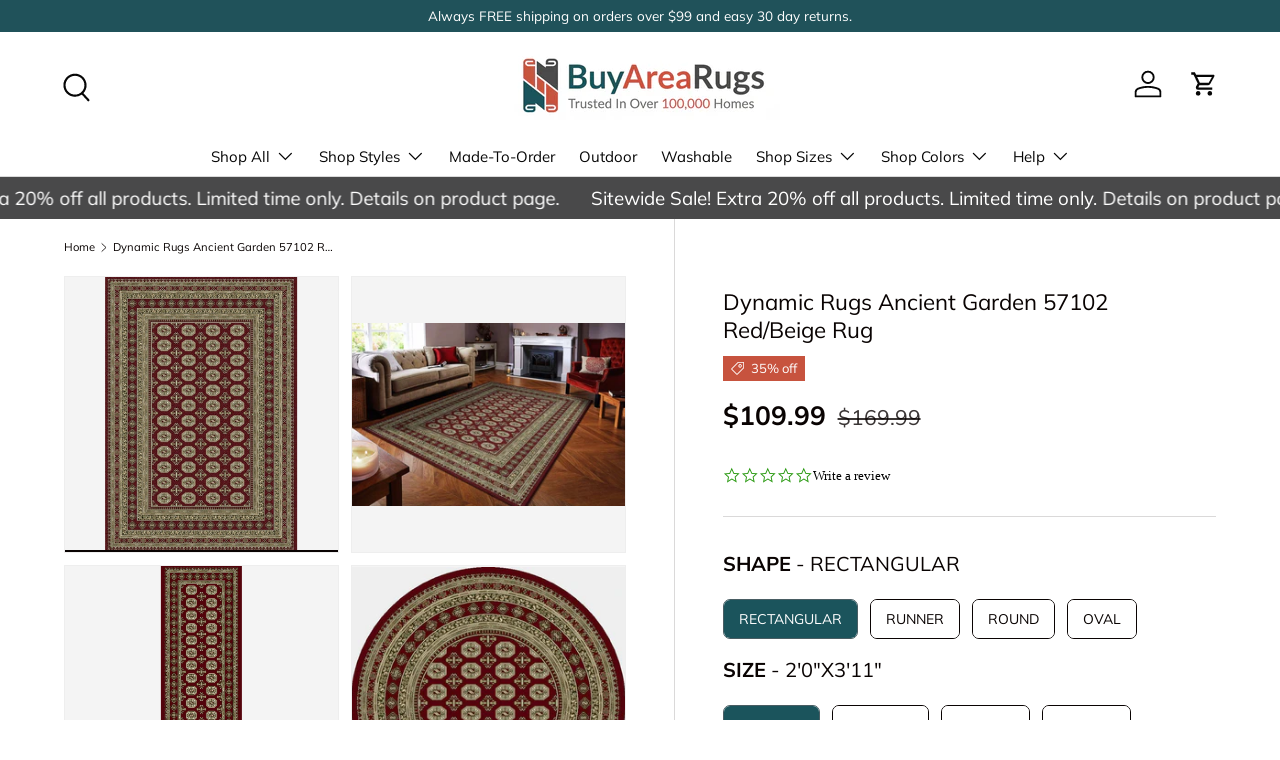

--- FILE ---
content_type: text/html; charset=utf-8
request_url: https://buyarearugs.com/products/dynamic-rugs-ancient-garden-57102-red-beige-rug
body_size: 55201
content:
<!doctype html>
<html class="no-js" lang="en" dir="ltr">
<head><meta charset="utf-8">
<meta name="viewport" content="width=device-width,initial-scale=1">
<title>Dynamic Rugs Ancient Garden 57102 Red/Beige Rug - Dynamic Rugs &ndash; BuyAreaRugs.com</title><link rel="canonical" href="https://buyarearugs.com/products/dynamic-rugs-ancient-garden-57102-red-beige-rug"><link rel="icon" href="//buyarearugs.com/cdn/shop/files/bar-favicon.png?crop=center&height=48&v=1760312651&width=48" type="image/png">
  <link rel="apple-touch-icon" href="//buyarearugs.com/cdn/shop/files/bar-favicon.png?crop=center&height=180&v=1760312651&width=180"><meta name="description" content="Buy Dynamic Rugs Ancient Garden 57102 Red/Beige Rug for only $109.99 at BuyAreaRugs.com!"><meta property="og:site_name" content="BuyAreaRugs.com">
<meta property="og:url" content="https://buyarearugs.com/products/dynamic-rugs-ancient-garden-57102-red-beige-rug">
<meta property="og:title" content="Dynamic Rugs Ancient Garden 57102 Red/Beige Rug - Dynamic Rugs">
<meta property="og:type" content="product">
<meta property="og:description" content="Buy Dynamic Rugs Ancient Garden 57102 Red/Beige Rug for only $109.99 at BuyAreaRugs.com!"><meta property="og:image" content="http://buyarearugs.com/cdn/shop/files/dynamic-rugs-dynamic-rugs-ancient-garden-57102-redbeige-rug-an24571021293-307345.jpg?crop=center&height=1200&v=1729493035&width=1200">
  <meta property="og:image:secure_url" content="https://buyarearugs.com/cdn/shop/files/dynamic-rugs-dynamic-rugs-ancient-garden-57102-redbeige-rug-an24571021293-307345.jpg?crop=center&height=1200&v=1729493035&width=1200">
  <meta property="og:image:width" content="831">
  <meta property="og:image:height" content="1200"><meta property="og:price:amount" content="109.99">
  <meta property="og:price:currency" content="USD"><meta name="twitter:card" content="summary_large_image">
<meta name="twitter:title" content="Dynamic Rugs Ancient Garden 57102 Red/Beige Rug - Dynamic Rugs">
<meta name="twitter:description" content="Buy Dynamic Rugs Ancient Garden 57102 Red/Beige Rug for only $109.99 at BuyAreaRugs.com!">
<link rel="preload" href="//buyarearugs.com/cdn/shop/t/95/assets/main.css?v=117877229988737664671751991421" as="style"><style data-shopify>
@font-face {
  font-family: Muli;
  font-weight: 400;
  font-style: normal;
  font-display: swap;
  src: url("//buyarearugs.com/cdn/fonts/muli/muli_n4.e949947cfff05efcc994b2e2db40359a04fa9a92.woff2") format("woff2"),
       url("//buyarearugs.com/cdn/fonts/muli/muli_n4.35355e4a0c27c9bc94d9af3f9bcb586d8229277a.woff") format("woff");
}
@font-face {
  font-family: Muli;
  font-weight: 700;
  font-style: normal;
  font-display: swap;
  src: url("//buyarearugs.com/cdn/fonts/muli/muli_n7.c8c44d0404947d89610714223e630c4cbe005587.woff2") format("woff2"),
       url("//buyarearugs.com/cdn/fonts/muli/muli_n7.4cbcffea6175d46b4d67e9408244a5b38c2ac568.woff") format("woff");
}
@font-face {
  font-family: Muli;
  font-weight: 400;
  font-style: italic;
  font-display: swap;
  src: url("//buyarearugs.com/cdn/fonts/muli/muli_i4.c0a1ea800bab5884ab82e4eb25a6bd25121bd08c.woff2") format("woff2"),
       url("//buyarearugs.com/cdn/fonts/muli/muli_i4.a6c39b1b31d876de7f99b3646461aa87120de6ed.woff") format("woff");
}
@font-face {
  font-family: Muli;
  font-weight: 700;
  font-style: italic;
  font-display: swap;
  src: url("//buyarearugs.com/cdn/fonts/muli/muli_i7.34eedbf231efa20bd065d55f6f71485730632c7b.woff2") format("woff2"),
       url("//buyarearugs.com/cdn/fonts/muli/muli_i7.2b4df846821493e68344d0b0212997d071bf38b7.woff") format("woff");
}
@font-face {
  font-family: Muli;
  font-weight: 400;
  font-style: normal;
  font-display: swap;
  src: url("//buyarearugs.com/cdn/fonts/muli/muli_n4.e949947cfff05efcc994b2e2db40359a04fa9a92.woff2") format("woff2"),
       url("//buyarearugs.com/cdn/fonts/muli/muli_n4.35355e4a0c27c9bc94d9af3f9bcb586d8229277a.woff") format("woff");
}
@font-face {
  font-family: Muli;
  font-weight: 400;
  font-style: normal;
  font-display: swap;
  src: url("//buyarearugs.com/cdn/fonts/muli/muli_n4.e949947cfff05efcc994b2e2db40359a04fa9a92.woff2") format("woff2"),
       url("//buyarearugs.com/cdn/fonts/muli/muli_n4.35355e4a0c27c9bc94d9af3f9bcb586d8229277a.woff") format("woff");
}
:root {
      --bg-color: 255 255 255 / 1.0;
      --bg-color-og: 255 255 255 / 1.0;
      --heading-color: 9 3 2;
      --text-color: 9 3 2;
      --text-color-og: 9 3 2;
      --scrollbar-color: 9 3 2;
      --link-color: 9 3 2;
      --link-color-og: 9 3 2;
      --star-color: 103 170 249;--swatch-border-color-default: 206 205 204;
        --swatch-border-color-active: 132 129 129;
        --swatch-card-size: 24px;
        --swatch-variant-picker-size: 64px;--color-scheme-1-bg: 242 242 242 / 1.0;
      --color-scheme-1-grad: ;
      --color-scheme-1-heading: 9 3 2;
      --color-scheme-1-text: 9 3 2;
      --color-scheme-1-btn-bg: 200 85 64;
      --color-scheme-1-btn-text: 9 3 2;
      --color-scheme-1-btn-bg-hover: 183 78 59;--color-scheme-2-bg: 27 84 92 / 1.0;
      --color-scheme-2-grad: ;
      --color-scheme-2-heading: 255 255 255;
      --color-scheme-2-text: 255 255 255;
      --color-scheme-2-btn-bg: 200 85 64;
      --color-scheme-2-btn-text: 9 3 2;
      --color-scheme-2-btn-bg-hover: 183 78 59;--color-scheme-3-bg: 73 73 74 / 1.0;
      --color-scheme-3-grad: ;
      --color-scheme-3-heading: 255 255 255;
      --color-scheme-3-text: 255 255 255;
      --color-scheme-3-btn-bg: 9 3 2;
      --color-scheme-3-btn-text: 255 255 255;
      --color-scheme-3-btn-bg-hover: 54 48 47;

      --drawer-bg-color: 255 255 255 / 1.0;
      --drawer-text-color: 9 3 2;

      --panel-bg-color: 242 242 242 / 1.0;
      --panel-heading-color: 9 3 2;
      --panel-text-color: 9 3 2;

      --in-stock-text-color: 44 126 63;
      --low-stock-text-color: 210 134 26;
      --very-low-stock-text-color: 180 12 28;
      --no-stock-text-color: 119 119 119;
      --no-stock-backordered-text-color: 119 119 119;

      --error-bg-color: 252 237 238;
      --error-text-color: 180 12 28;
      --success-bg-color: 232 246 234;
      --success-text-color: 44 126 63;
      --info-bg-color: 228 237 250;
      --info-text-color: 26 102 210;

      --heading-font-family: Muli, sans-serif;
      --heading-font-style: normal;
      --heading-font-weight: 400;
      --heading-scale-start: 4;

      --navigation-font-family: Muli, sans-serif;
      --navigation-font-style: normal;
      --navigation-font-weight: 400;--heading-text-transform: none;
--subheading-text-transform: none;
      --body-font-family: Muli, sans-serif;
      --body-font-style: normal;
      --body-font-weight: 400;
      --body-font-size: 15;

      --section-gap: 32;
      --heading-gap: calc(8 * var(--space-unit));--heading-gap: calc(6 * var(--space-unit));--grid-column-gap: 20px;--btn-bg-color: 9 3 2;
      --btn-bg-hover-color: 54 48 47;
      --btn-text-color: 255 255 255;
      --btn-bg-color-og: 9 3 2;
      --btn-text-color-og: 255 255 255;
      --btn-alt-bg-color: 200 85 64;
      --btn-alt-bg-alpha: 1.0;
      --btn-alt-text-color: 255 255 255;
      --btn-border-width: 1px;
      --btn-padding-y: 12px;

      
      --btn-border-radius: 5px;
      

      --btn-lg-border-radius: 50%;
      --btn-icon-border-radius: 50%;
      --input-with-btn-inner-radius: var(--btn-border-radius);
      --btn-text-transform: uppercase;

      --input-bg-color: 255 255 255 / 1.0;
      --input-text-color: 9 3 2;
      --input-border-width: 1px;
      --input-border-radius: 4px;
      --textarea-border-radius: 4px;
      --input-border-radius: 5px;
      --input-bg-color-diff-3: #f7f7f7;
      --input-bg-color-diff-6: #f0f0f0;

      --modal-border-radius: 4px;
      --modal-overlay-color: 0 0 0;
      --modal-overlay-opacity: 0.4;
      --drawer-border-radius: 4px;
      --overlay-border-radius: 4px;

      --custom-label-bg-color: 35 2 46 / 1.0;
      --custom-label-text-color: 255 255 255 / 1.0;--sale-label-bg-color: 199 83 62 / 1.0;
      --sale-label-text-color: 255 255 255 / 1.0;--new-label-bg-color: 27 84 92 / 1.0;
      --new-label-text-color: 255 255 255 / 1.0;--preorder-label-bg-color: 103 170 249 / 1.0;
      --preorder-label-text-color: 255 255 255 / 1.0;

      --collection-label-color: 0 126 18 / 1.0;

      --page-width: 1590px;
      --gutter-sm: 20px;
      --gutter-md: 32px;
      --gutter-lg: 64px;

      --payment-terms-bg-color: #ffffff;

      --coll-card-bg-color: #f7f7f7;
      --coll-card-border-color: rgba(0,0,0,0);

      --card-highlight-bg-color: #F9F9F9;
      --card-highlight-text-color: 85 85 85;
      --card-highlight-border-color: #E1E1E1;

      --reading-width: 48em;
    }

    @media (max-width: 769px) {
      :root {
        --reading-width: 36em;
      }
    }
  </style><link rel="stylesheet" href="//buyarearugs.com/cdn/shop/t/95/assets/main.css?v=117877229988737664671751991421">
  <script src="//buyarearugs.com/cdn/shop/t/95/assets/main.js?v=182340204423554326591751991421" defer="defer"></script><link rel="preload" href="//buyarearugs.com/cdn/fonts/muli/muli_n4.e949947cfff05efcc994b2e2db40359a04fa9a92.woff2" as="font" type="font/woff2" crossorigin fetchpriority="high"><link rel="preload" href="//buyarearugs.com/cdn/fonts/muli/muli_n4.e949947cfff05efcc994b2e2db40359a04fa9a92.woff2" as="font" type="font/woff2" crossorigin fetchpriority="high"><script>window.performance && window.performance.mark && window.performance.mark('shopify.content_for_header.start');</script><meta name="google-site-verification" content="jWEHEahVsax1AlUzi7qwEqsjkA1j8ABpEoftKLUNsS8">
<meta id="shopify-digital-wallet" name="shopify-digital-wallet" content="/56362696872/digital_wallets/dialog">
<meta name="shopify-checkout-api-token" content="52c6aecdcf30027d5a1a48269933eccc">
<link rel="alternate" type="application/json+oembed" href="https://buyarearugs.com/products/dynamic-rugs-ancient-garden-57102-red-beige-rug.oembed">
<script async="async" src="/checkouts/internal/preloads.js?locale=en-US"></script>
<link rel="preconnect" href="https://shop.app" crossorigin="anonymous">
<script async="async" src="https://shop.app/checkouts/internal/preloads.js?locale=en-US&shop_id=56362696872" crossorigin="anonymous"></script>
<script id="apple-pay-shop-capabilities" type="application/json">{"shopId":56362696872,"countryCode":"US","currencyCode":"USD","merchantCapabilities":["supports3DS"],"merchantId":"gid:\/\/shopify\/Shop\/56362696872","merchantName":"BuyAreaRugs.com","requiredBillingContactFields":["postalAddress","email","phone"],"requiredShippingContactFields":["postalAddress","email","phone"],"shippingType":"shipping","supportedNetworks":["visa","masterCard","amex","discover","elo","jcb"],"total":{"type":"pending","label":"BuyAreaRugs.com","amount":"1.00"},"shopifyPaymentsEnabled":true,"supportsSubscriptions":true}</script>
<script id="shopify-features" type="application/json">{"accessToken":"52c6aecdcf30027d5a1a48269933eccc","betas":["rich-media-storefront-analytics"],"domain":"buyarearugs.com","predictiveSearch":true,"shopId":56362696872,"locale":"en"}</script>
<script>var Shopify = Shopify || {};
Shopify.shop = "arearugs-com.myshopify.com";
Shopify.locale = "en";
Shopify.currency = {"active":"USD","rate":"1.0"};
Shopify.country = "US";
Shopify.theme = {"name":"Enterprise - 2.0 - Updated 7\/8","id":152076550395,"schema_name":"Enterprise","schema_version":"2.0.0","theme_store_id":1657,"role":"main"};
Shopify.theme.handle = "null";
Shopify.theme.style = {"id":null,"handle":null};
Shopify.cdnHost = "buyarearugs.com/cdn";
Shopify.routes = Shopify.routes || {};
Shopify.routes.root = "/";</script>
<script type="module">!function(o){(o.Shopify=o.Shopify||{}).modules=!0}(window);</script>
<script>!function(o){function n(){var o=[];function n(){o.push(Array.prototype.slice.apply(arguments))}return n.q=o,n}var t=o.Shopify=o.Shopify||{};t.loadFeatures=n(),t.autoloadFeatures=n()}(window);</script>
<script>
  window.ShopifyPay = window.ShopifyPay || {};
  window.ShopifyPay.apiHost = "shop.app\/pay";
  window.ShopifyPay.redirectState = null;
</script>
<script id="shop-js-analytics" type="application/json">{"pageType":"product"}</script>
<script defer="defer" async type="module" src="//buyarearugs.com/cdn/shopifycloud/shop-js/modules/v2/client.init-shop-cart-sync_IZsNAliE.en.esm.js"></script>
<script defer="defer" async type="module" src="//buyarearugs.com/cdn/shopifycloud/shop-js/modules/v2/chunk.common_0OUaOowp.esm.js"></script>
<script type="module">
  await import("//buyarearugs.com/cdn/shopifycloud/shop-js/modules/v2/client.init-shop-cart-sync_IZsNAliE.en.esm.js");
await import("//buyarearugs.com/cdn/shopifycloud/shop-js/modules/v2/chunk.common_0OUaOowp.esm.js");

  window.Shopify.SignInWithShop?.initShopCartSync?.({"fedCMEnabled":true,"windoidEnabled":true});

</script>
<script>
  window.Shopify = window.Shopify || {};
  if (!window.Shopify.featureAssets) window.Shopify.featureAssets = {};
  window.Shopify.featureAssets['shop-js'] = {"shop-cart-sync":["modules/v2/client.shop-cart-sync_DLOhI_0X.en.esm.js","modules/v2/chunk.common_0OUaOowp.esm.js"],"init-fed-cm":["modules/v2/client.init-fed-cm_C6YtU0w6.en.esm.js","modules/v2/chunk.common_0OUaOowp.esm.js"],"shop-button":["modules/v2/client.shop-button_BCMx7GTG.en.esm.js","modules/v2/chunk.common_0OUaOowp.esm.js"],"shop-cash-offers":["modules/v2/client.shop-cash-offers_BT26qb5j.en.esm.js","modules/v2/chunk.common_0OUaOowp.esm.js","modules/v2/chunk.modal_CGo_dVj3.esm.js"],"init-windoid":["modules/v2/client.init-windoid_B9PkRMql.en.esm.js","modules/v2/chunk.common_0OUaOowp.esm.js"],"init-shop-email-lookup-coordinator":["modules/v2/client.init-shop-email-lookup-coordinator_DZkqjsbU.en.esm.js","modules/v2/chunk.common_0OUaOowp.esm.js"],"shop-toast-manager":["modules/v2/client.shop-toast-manager_Di2EnuM7.en.esm.js","modules/v2/chunk.common_0OUaOowp.esm.js"],"shop-login-button":["modules/v2/client.shop-login-button_BtqW_SIO.en.esm.js","modules/v2/chunk.common_0OUaOowp.esm.js","modules/v2/chunk.modal_CGo_dVj3.esm.js"],"avatar":["modules/v2/client.avatar_BTnouDA3.en.esm.js"],"pay-button":["modules/v2/client.pay-button_CWa-C9R1.en.esm.js","modules/v2/chunk.common_0OUaOowp.esm.js"],"init-shop-cart-sync":["modules/v2/client.init-shop-cart-sync_IZsNAliE.en.esm.js","modules/v2/chunk.common_0OUaOowp.esm.js"],"init-customer-accounts":["modules/v2/client.init-customer-accounts_DenGwJTU.en.esm.js","modules/v2/client.shop-login-button_BtqW_SIO.en.esm.js","modules/v2/chunk.common_0OUaOowp.esm.js","modules/v2/chunk.modal_CGo_dVj3.esm.js"],"init-shop-for-new-customer-accounts":["modules/v2/client.init-shop-for-new-customer-accounts_JdHXxpS9.en.esm.js","modules/v2/client.shop-login-button_BtqW_SIO.en.esm.js","modules/v2/chunk.common_0OUaOowp.esm.js","modules/v2/chunk.modal_CGo_dVj3.esm.js"],"init-customer-accounts-sign-up":["modules/v2/client.init-customer-accounts-sign-up_D6__K_p8.en.esm.js","modules/v2/client.shop-login-button_BtqW_SIO.en.esm.js","modules/v2/chunk.common_0OUaOowp.esm.js","modules/v2/chunk.modal_CGo_dVj3.esm.js"],"checkout-modal":["modules/v2/client.checkout-modal_C_ZQDY6s.en.esm.js","modules/v2/chunk.common_0OUaOowp.esm.js","modules/v2/chunk.modal_CGo_dVj3.esm.js"],"shop-follow-button":["modules/v2/client.shop-follow-button_XetIsj8l.en.esm.js","modules/v2/chunk.common_0OUaOowp.esm.js","modules/v2/chunk.modal_CGo_dVj3.esm.js"],"lead-capture":["modules/v2/client.lead-capture_DvA72MRN.en.esm.js","modules/v2/chunk.common_0OUaOowp.esm.js","modules/v2/chunk.modal_CGo_dVj3.esm.js"],"shop-login":["modules/v2/client.shop-login_ClXNxyh6.en.esm.js","modules/v2/chunk.common_0OUaOowp.esm.js","modules/v2/chunk.modal_CGo_dVj3.esm.js"],"payment-terms":["modules/v2/client.payment-terms_CNlwjfZz.en.esm.js","modules/v2/chunk.common_0OUaOowp.esm.js","modules/v2/chunk.modal_CGo_dVj3.esm.js"]};
</script>
<script>(function() {
  var isLoaded = false;
  function asyncLoad() {
    if (isLoaded) return;
    isLoaded = true;
    var urls = ["https:\/\/cloudsearch-1f874.kxcdn.com\/shopify.js?srp=\/a\/search\u0026filtersEnabled=1\u0026shop=arearugs-com.myshopify.com"];
    for (var i = 0; i < urls.length; i++) {
      var s = document.createElement('script');
      s.type = 'text/javascript';
      s.async = true;
      s.src = urls[i];
      var x = document.getElementsByTagName('script')[0];
      x.parentNode.insertBefore(s, x);
    }
  };
  if(window.attachEvent) {
    window.attachEvent('onload', asyncLoad);
  } else {
    window.addEventListener('load', asyncLoad, false);
  }
})();</script>
<script id="__st">var __st={"a":56362696872,"offset":-28800,"reqid":"f9a85f55-88c2-4c61-bfb9-206eb4bbf8b0-1768524022","pageurl":"buyarearugs.com\/products\/dynamic-rugs-ancient-garden-57102-red-beige-rug","u":"f1ffeaa047ad","p":"product","rtyp":"product","rid":6728953823400};</script>
<script>window.ShopifyPaypalV4VisibilityTracking = true;</script>
<script id="captcha-bootstrap">!function(){'use strict';const t='contact',e='account',n='new_comment',o=[[t,t],['blogs',n],['comments',n],[t,'customer']],c=[[e,'customer_login'],[e,'guest_login'],[e,'recover_customer_password'],[e,'create_customer']],r=t=>t.map((([t,e])=>`form[action*='/${t}']:not([data-nocaptcha='true']) input[name='form_type'][value='${e}']`)).join(','),a=t=>()=>t?[...document.querySelectorAll(t)].map((t=>t.form)):[];function s(){const t=[...o],e=r(t);return a(e)}const i='password',u='form_key',d=['recaptcha-v3-token','g-recaptcha-response','h-captcha-response',i],f=()=>{try{return window.sessionStorage}catch{return}},m='__shopify_v',_=t=>t.elements[u];function p(t,e,n=!1){try{const o=window.sessionStorage,c=JSON.parse(o.getItem(e)),{data:r}=function(t){const{data:e,action:n}=t;return t[m]||n?{data:e,action:n}:{data:t,action:n}}(c);for(const[e,n]of Object.entries(r))t.elements[e]&&(t.elements[e].value=n);n&&o.removeItem(e)}catch(o){console.error('form repopulation failed',{error:o})}}const l='form_type',E='cptcha';function T(t){t.dataset[E]=!0}const w=window,h=w.document,L='Shopify',v='ce_forms',y='captcha';let A=!1;((t,e)=>{const n=(g='f06e6c50-85a8-45c8-87d0-21a2b65856fe',I='https://cdn.shopify.com/shopifycloud/storefront-forms-hcaptcha/ce_storefront_forms_captcha_hcaptcha.v1.5.2.iife.js',D={infoText:'Protected by hCaptcha',privacyText:'Privacy',termsText:'Terms'},(t,e,n)=>{const o=w[L][v],c=o.bindForm;if(c)return c(t,g,e,D).then(n);var r;o.q.push([[t,g,e,D],n]),r=I,A||(h.body.append(Object.assign(h.createElement('script'),{id:'captcha-provider',async:!0,src:r})),A=!0)});var g,I,D;w[L]=w[L]||{},w[L][v]=w[L][v]||{},w[L][v].q=[],w[L][y]=w[L][y]||{},w[L][y].protect=function(t,e){n(t,void 0,e),T(t)},Object.freeze(w[L][y]),function(t,e,n,w,h,L){const[v,y,A,g]=function(t,e,n){const i=e?o:[],u=t?c:[],d=[...i,...u],f=r(d),m=r(i),_=r(d.filter((([t,e])=>n.includes(e))));return[a(f),a(m),a(_),s()]}(w,h,L),I=t=>{const e=t.target;return e instanceof HTMLFormElement?e:e&&e.form},D=t=>v().includes(t);t.addEventListener('submit',(t=>{const e=I(t);if(!e)return;const n=D(e)&&!e.dataset.hcaptchaBound&&!e.dataset.recaptchaBound,o=_(e),c=g().includes(e)&&(!o||!o.value);(n||c)&&t.preventDefault(),c&&!n&&(function(t){try{if(!f())return;!function(t){const e=f();if(!e)return;const n=_(t);if(!n)return;const o=n.value;o&&e.removeItem(o)}(t);const e=Array.from(Array(32),(()=>Math.random().toString(36)[2])).join('');!function(t,e){_(t)||t.append(Object.assign(document.createElement('input'),{type:'hidden',name:u})),t.elements[u].value=e}(t,e),function(t,e){const n=f();if(!n)return;const o=[...t.querySelectorAll(`input[type='${i}']`)].map((({name:t})=>t)),c=[...d,...o],r={};for(const[a,s]of new FormData(t).entries())c.includes(a)||(r[a]=s);n.setItem(e,JSON.stringify({[m]:1,action:t.action,data:r}))}(t,e)}catch(e){console.error('failed to persist form',e)}}(e),e.submit())}));const S=(t,e)=>{t&&!t.dataset[E]&&(n(t,e.some((e=>e===t))),T(t))};for(const o of['focusin','change'])t.addEventListener(o,(t=>{const e=I(t);D(e)&&S(e,y())}));const B=e.get('form_key'),M=e.get(l),P=B&&M;t.addEventListener('DOMContentLoaded',(()=>{const t=y();if(P)for(const e of t)e.elements[l].value===M&&p(e,B);[...new Set([...A(),...v().filter((t=>'true'===t.dataset.shopifyCaptcha))])].forEach((e=>S(e,t)))}))}(h,new URLSearchParams(w.location.search),n,t,e,['guest_login'])})(!1,!0)}();</script>
<script integrity="sha256-4kQ18oKyAcykRKYeNunJcIwy7WH5gtpwJnB7kiuLZ1E=" data-source-attribution="shopify.loadfeatures" defer="defer" src="//buyarearugs.com/cdn/shopifycloud/storefront/assets/storefront/load_feature-a0a9edcb.js" crossorigin="anonymous"></script>
<script crossorigin="anonymous" defer="defer" src="//buyarearugs.com/cdn/shopifycloud/storefront/assets/shopify_pay/storefront-65b4c6d7.js?v=20250812"></script>
<script data-source-attribution="shopify.dynamic_checkout.dynamic.init">var Shopify=Shopify||{};Shopify.PaymentButton=Shopify.PaymentButton||{isStorefrontPortableWallets:!0,init:function(){window.Shopify.PaymentButton.init=function(){};var t=document.createElement("script");t.src="https://buyarearugs.com/cdn/shopifycloud/portable-wallets/latest/portable-wallets.en.js",t.type="module",document.head.appendChild(t)}};
</script>
<script data-source-attribution="shopify.dynamic_checkout.buyer_consent">
  function portableWalletsHideBuyerConsent(e){var t=document.getElementById("shopify-buyer-consent"),n=document.getElementById("shopify-subscription-policy-button");t&&n&&(t.classList.add("hidden"),t.setAttribute("aria-hidden","true"),n.removeEventListener("click",e))}function portableWalletsShowBuyerConsent(e){var t=document.getElementById("shopify-buyer-consent"),n=document.getElementById("shopify-subscription-policy-button");t&&n&&(t.classList.remove("hidden"),t.removeAttribute("aria-hidden"),n.addEventListener("click",e))}window.Shopify?.PaymentButton&&(window.Shopify.PaymentButton.hideBuyerConsent=portableWalletsHideBuyerConsent,window.Shopify.PaymentButton.showBuyerConsent=portableWalletsShowBuyerConsent);
</script>
<script data-source-attribution="shopify.dynamic_checkout.cart.bootstrap">document.addEventListener("DOMContentLoaded",(function(){function t(){return document.querySelector("shopify-accelerated-checkout-cart, shopify-accelerated-checkout")}if(t())Shopify.PaymentButton.init();else{new MutationObserver((function(e,n){t()&&(Shopify.PaymentButton.init(),n.disconnect())})).observe(document.body,{childList:!0,subtree:!0})}}));
</script>
<link id="shopify-accelerated-checkout-styles" rel="stylesheet" media="screen" href="https://buyarearugs.com/cdn/shopifycloud/portable-wallets/latest/accelerated-checkout-backwards-compat.css" crossorigin="anonymous">
<style id="shopify-accelerated-checkout-cart">
        #shopify-buyer-consent {
  margin-top: 1em;
  display: inline-block;
  width: 100%;
}

#shopify-buyer-consent.hidden {
  display: none;
}

#shopify-subscription-policy-button {
  background: none;
  border: none;
  padding: 0;
  text-decoration: underline;
  font-size: inherit;
  cursor: pointer;
}

#shopify-subscription-policy-button::before {
  box-shadow: none;
}

      </style>
<script id="sections-script" data-sections="header,footer" defer="defer" src="//buyarearugs.com/cdn/shop/t/95/compiled_assets/scripts.js?125146"></script>
<script>window.performance && window.performance.mark && window.performance.mark('shopify.content_for_header.end');</script>


  <script>document.documentElement.className = document.documentElement.className.replace('no-js', 'js');</script><!-- CC Custom Head Start --><!-- CC Custom Head End --><!-- BEGIN app block: shopify://apps/klip-coupons/blocks/klip-app/df38e221-ede4-4ad4-b47d-56524361a5be -->
  <!-- BEGIN app snippet: klip-cart --><!-- END app snippet -->
  <!-- BEGIN app snippet: klip-app -->

<script>
  (function(){
  

  

  const bogo_products = {};
  
;
      
    
const applyTranslate = (data, translateData) => {
    if(!translateData || !false || !true) return data;
    const res = data;
    for (const [key, value] of Object.entries(data)) {
      res[key] = translateData[key] && typeof value === 'object' && !Array.isArray(value) && value !== null ? applyTranslate(value, translateData[key]) : (translateData[key] ? translateData[key] : value)
    }

    return res;
  }

  const mainMetafield = applyTranslate({"id":"6731a8f8e30b45de3d267ae8","host":"https:\/\/app.klipcoupons.com","domain":"arearugs-com.myshopify.com","enabled":true,"enableLineItemProps":false,"enableForSubscription":false,"showCartSpendMessages":{"line_item":false,"order":false,"shipping":false},"showCartPopover":{"bogo":false,"line_item":false,"order":false,"shipping":false},"showCartQtyLimitWarning":{"line_item":false},"showCartUsageLimitMessage":{"bogo":false,"line_item":false,"order":false,"shipping":false},"useOrderDiscountForSingle":false,"isSumSeparatorChanged":false,"couponsPriority":"highest_discount","enableTranslations":false,"enableAutoTranslations":false,"uncheckable":true,"showMultipleCoupons":false,"cartUncheckable":false,"showMultipleCollectionCoupons":false,"couponsNumber":null,"collectionCouponsNumber":null,"productPath":"form[action*=\"\/cart\/add\"]","ATCPath":"form[action*=\"\/cart\/add\"] [type=submit], form[action*=\"\/cart\/add\"] .add_to_cart","ShortATCPath":"form[action*=\"\/cart\/add\"] [type=submit], form[action*=\"\/cart\/add\"] .add_to_cart","buyButtonSelector":null,"shortFormSelector":null,"variantIdSelector":null,"checkoutBtnSelector":null,"checkoutBtnRevalidate":false,"enableMathRounding":false,"sellingPlanIdSelector":"input[name=\"selling_plan\"]:not([type=\"radio\"]), input[type=\"radio\"][name=\"selling_plan\"]:checked","sellingPlanOneTimeValue":"","qtyInputSelector":null,"cartItemSelector":null,"cartItemNameSelector":null,"lineItemPath":".cart-item__quantity","cartPreviewUpdateEnabled":true,"cartPageItemsSelector":"","cartPageTotalSelector":"","cartPreviewItemsSelector":"","cartPreviewTotalSelector":"","drawerIconSelector":"","PDPCrossOutPriceEnabled":false,"collectionCrossOutPriceEnabled":false,"PDPPriceSelector":".product__info-wrapper .price__regular .price-item--regular, .product-info__price .text-lg:first-of-type, .price--product .price-item:first-of-type, .product__price span[data-price]","PDPSalePriceSelector":".product__info-wrapper .price__container .price__sale .price-item--sale, .product-info__price .text-lg:first-of-type, .price--product .price-item.price-item--sale:first-of-type, .product__price span[data-price]","cartNotEnough":{"amount":"At least {{amount}} items must be in cart for the discount.","quantity":"Spend {{quantity}} to unlock this discount."},"cartLabel":{"removeButton":{"styles":{"font-size":"12px","color":"#0059C9"},"text":"Remove"},"line_item":{"enabled":false,"saveStyles":{},"saveText":"Saved {{amount}}","styles":{},"text":"Coupon Applied"},"order":{"enabled":false,"saveStyles":{},"saveText":"Saved {{amount}}","styles":{},"text":"Coupon Applied"},"shipping":{"enabled":false,"saveStyles":{},"saveText":"Save {{amount}}","styles":{},"text":"Coupon Applied"},"enabled":false,"text":"Coupon Clipped","saveText":"Save {{amount}}","saveStyles":{},"styles":{}},"cartClipButton":{"line_item":{"enabled":false,"saveAmountStyles":{},"saveAmountText":"Save {{amount}}","styles":{},"text":"Apply coupon"},"order":{"enabled":false,"saveAmountStyles":{},"saveAmountText":"Save {{amount}} on total order","styles":{},"text":"Clip coupon"},"shipping":{"enabled":false,"saveAmountStyles":{},"saveAmountText":"Save {{amount}} on shipping","styles":{},"text":"Clip coupon"},"enabled":false,"text":"Clip coupon","saveAmountText":"Save {{amount}}","saveAmountStyles":{},"styles":{}},"cartBogoCoupon":{"label":{"styles":{},"text":"Add {{product title}} with {{amount}} OFF"},"btn":{"styles":{},"text":"Add to cart"},"enabled":false,"morePopupEnabled":false,"spendMessageEnabled":false},"cartPath":"[name=\"checkout\"], a[href*=\"\/checkout\"]","customCss":null,"isPaid":true,"storefrontApiToken":null,"collectionPage":{"couponBox":{"styles":{}}},"publishedCouponsCount":1,"workByLineItemProps":false,"currentPlanFeatures":{"purchased":true,"order_and_shipping_discounts":true,"bogo":true,"product_page_coupons":false,"cart_page_coupons":true,"basic_targeting_settings":false,"coupon_schedule":true,"countdown_timer":true,"collection_page_coupons":true,"utm_targeting":true,"location_targeting":true,"translations":true,"cross_out_product_page_price":true,"visibility_cart":false}}, null);
  let mainCouponsMetafield = [{"id":"68cb23b2214416488cbf4ef8","title":"Sitewide Sale","discount":{"combineOrderDiscounts":false,"type":"percentage","value":20,"max":null}}];

  
  

  

  const couponsTranslates = [
].filter(coupon => mainCouponsMetafield.some(i => i.id === coupon.id));

  const coupons = [{"id":"68cb23b2214416488cbf4ef8","shopId":"6731a8f8e30b45de3d267ae8","title":"Sitewide Sale","type":"line_item","bogo":{"discountLimit":{"type":"quantity","value":1},"selectedItems":[],"selectedItemsQty":1,"scaling":false,"maxQtyY":null},"visibility":{"productPage":true,"cartPage":true},"startDate":null,"endDate":null,"discount":{"combineOrderDiscounts":false,"type":"percentage","value":20,"max":null},"discountConditions":{"OR":[]},"subscriptionMode":"one_time","target":{"exclude":{"enabled":true,"products":[],"type":"tags","selectedItems":[],"tags":"Oriental Weavers Sphinx"},"type":"allProducts","selectedItems":[],"tags":null},"marketingTarget":{"utm":{"utmTargeting":false,"sourceWhiteList":null},"location":{"enabled":false,"whiteList":[]},"customer":{"email":{"whiteList":""},"tags":{"whiteList":""},"exclude":{"type":"none","emails":"","tags":""},"enabled":false,"type":"email"},"spend":{"enabled":true,"type":"amount","scope":"cart","quantity":null,"amount":150}},"published":true,"customerLoginRequired":false,"onePerCustomer":false,"autoClipped":false,"qtyLimit":null,"itemQtyLimit":null,"usageLimit":null,"usage":69,"front":{"widget":{"label":{"text":"Sitewide Sale - 20% Off","styles":{"font-size":"18px","font-weight":700,"color":"#ffffff"}},"widthType":"full-width","styles":{"padding":"18px","border-radius":"6px","border-color":"#ffffff00","background":"#49494A","border-style":"hidden","border-width":"0px"}},"badge":{"shape":{"type":"arrows-right","text":"Coupon:","styles":{"font-size":"11px","font-weight":400,"color":"#ffffff","background":"#C7533E"}},"icon":{"type":"fa-truck-fast","styles":{"font-size":"20px","color":"#4A4A4A"}},"shortShape":{"enabled":false,"type":"rectangle","text":"Save {{amount}}","styles":{"font-size":"12px","font-weight":700,"color":"#111111","background":"#7FDA6A"}},"type":"shape"},"flag":{"text":"Coupon","flaggable":true,"styles":{}},"shortFlag":{"text":"Save {{amount}}","flaggable":false,"styles":{"font-size":"10px","font-weight":700,"color":"#111111","background":"#7FDA6A"}},"shortLabel":{"text":"with coupon","styles":{"font-size":"13px","font-weight":700,"color":"#111111"}},"label":{"text":"Check the box to activate the coupon","appliedText":"20% coupon activated","styles":{"font-size":"14px","font-weight":400,"color":"#ffffff"},"appliedStyles":{"color":"#ffffff"}},"bogo":{"label":{"text":"Buy {{buy-qty}} Get {{get-qty}} {{percentage-or-dollar-off}} – {{product-title}}","styles":{"font-size":"14px","font-weight":700,"color":"#303030"}},"showImage":true,"showPrice":true,"image":{"width":"40px"}},"redeemAction":{"checkbox":{"appliedStyles":{"color":"#7aaf1d","tickColor":"#ffffff"},"styles":{"size":"17px","border-radius":"6px","color":"#ffffff","border-color":"#000000","border-style":"none","border-width":"1px"}},"button":{"text":"Redeem now!","appliedText":"Redeemed!","position":"after","styles":{"border-radius":"5px","font-size":"14px","font-weight":700,"color":"#ffffff","background":"#DA730D","border-color":"#000000","border-style":"none","border-width":"1px"},"appliedStyles":{"background":"#A5A5A5","color":"#ffffff"}},"type":"checkbox"},"checkbox":{"styles":{},"appliedStyles":{}},"more":{"link":{"url":"","text":"Terms","styles":{"font-size":"14px","font-style":"normal","text-decoration":"none","font-weight":700,"color":"#007185"}},"popup":{"header":{"text":"Coupon details","styles":{"background":"#F3F3F3","color":"#000","font-size":"16px","font-weight":700}},"text":""},"show":false,"displayed":"popup"},"limit":{"progressBar":{"backgroundColor":"#E3E3E3","fillColor":"#FF0000"},"show":true,"position":"bottom","text":"Hurry! Only {{quantity}} coupons remaining","styles":{"font-size":"12px","font-weight":700,"color":"#000000"},"numberHighlightColor":"#FF0000","showProgressBar":false,"containerStyles":{"padding":"0px","border-radius":"0px","background-color":"transparent","border-style":"none"}},"spendMessage":{"progressAmount":{"text":"Spend {{amount}} to unlock a {{discount-amount}} discount off your order","styles":{"font-size":"14px","font-weight":400,"color":"#C7533E"}},"progressQuantity":{"text":"At least {{quantity}} items must be in cart for the discount.","styles":{"font-size":"12px","font-weight":700,"color":"#FF8000"}},"successAmount":{"text":"Congratulations! You've unlocked a {{discount-amount}} discount on your order!","styles":{"font-size":"14px","font-weight":700,"color":"#1B545C"}},"successQuantity":{"text":"Congratulations! You've unlocked a {{discount-amount}} discount on this product!","styles":{"font-size":"12px","font-weight":700,"color":"#078508"}},"containerStyles":{"padding":"0","border-radius":"0","background":"#FFFFFF","background-color":"transparent","border-style":"none"},"showOnProductPage":true,"showInCart":true,"position":"bottom","isNested":false},"timer":{"daily":{"days":{"monday":false,"tuesday":false,"wednesday":false,"thursday":false,"friday":false,"saturday":false,"sunday":false},"startTime":"00:00","endTime":"23:59"},"restart":{"enabled":true,"delay":0},"container":{"colons":true,"styles":{"background-color":"#ffffff00","padding":"0px","gap":"5px","border-radius":"0px","border-style":"solid","border-width":"0px","border-color":"#ffffff00"}},"label":{"position":"left","text":"⏰ Hurry! Sale ends in","styles":{"font-size":"15px","font-weight":400,"color":"#000000"}},"box":{"labels":{"type":"short","position":"inside","styles":{"font-size":"14px","font-weight":700,"color":"#616161","text-transform":"lowercase","font-style":"normal","text-decoration":"none"}},"styles":{"background-color":"#ffffff00","border-color":"#ffffff00","border-radius":"0px","border-width":"0px","border-style":"solid","width":"29px","font-size":"14px","font-weight":700,"color":"#616161","font-style":"normal","text-decoration":"none"}},"timerLabels":{"days":{"short":"d","long":"days"},"hours":{"short":"h","long":"hrs"},"minutes":{"short":"m","long":"mins"},"seconds":{"short":"s","long":"secs"}},"enabled":true,"resetTime":null,"collectionEnabled":false,"expirationAllProducts":true,"position":"bottom","location":"cart","mode":"duration","inheritDateFromSchedule":false,"time":34200,"preset":1,"text":"⏰ Hurry up! Sale ends in","styles":{"font-size":"14px","font-weight":700,"color":"#000000"},"countdownStyles":{"font-size":"18px","font-weight":700,"color":"#FF0000"},"isNestedInTemplate":false},"upsellBar":{"text":{"progress":{"value":"Add {{cart-amount}} more to unlock {{amount}} off {{product-Y}}!","styles":{"color":"#000000"}},"success":{"value":"Nice! You’ve unlocked {{amount}} off {{product-Y}}.","styles":{"color":"#000000"}},"styles":{"font-size":"14px","font-weight":700}},"progressBar":{"wrapperStyles":{"background-color":"#E3E3E3"},"innerStyles":{"background-color":"#DA730D"},"successStyles":{"background-color":"#1F7D53"}},"enabled":false,"position":"below","isNestedInTemplate":false},"cartQtyLimitWarning":{"enabled":false,"text":"Only {{order-limit}} coupon per order. The highest-value coupon will apply at checkout.","styles":{"font-size":"12px","font-weight":700,"color":"#FF0000"}}},"createdAt":"2025-09-17T21:10:10.147Z","updatedAt":"2026-01-09T15:14:02.525Z"}

].filter(coupon => mainCouponsMetafield.some(i => i.id === coupon.id)).map(coupon => {
    const translateCoupon = couponsTranslates.find(c => c.id === coupon.id);
    return applyTranslate(coupon, translateCoupon);
  });

  const marketingTarget =  null 

  
  const orders = [[]]

  KLIP_APP_DATA = {
    currentDate: "2026\/01\/15 16:40",
    domain: mainMetafield.domain,
    storefrontApiToken: mainMetafield.storefrontApiToken,
    id: mainMetafield.id,
    enableLineItemProps: !!mainMetafield.enableLineItemProps,
    enableForSubscription: !!mainMetafield.enableForSubscription,
    showCartSpendMessages: mainMetafield.showCartSpendMessages,
    showCartPopover: mainMetafield.showCartPopover,
    showCartQtyLimitWarning: mainMetafield.showCartQtyLimitWarning,
    showCartUsageLimitMessage: mainMetafield.showCartUsageLimitMessage,
    useOrderDiscountForSingle: !!mainMetafield.useOrderDiscountForSingle,
    enableTranslations: !!mainMetafield.enableTranslations,
    uncheckable: !!mainMetafield.uncheckable,
    cartUncheckable: !!mainMetafield.cartUncheckable,
    showMultipleCoupons: !!mainMetafield.showMultipleCoupons,
    showMultipleCollectionCoupons: !!mainMetafield.showMultipleCollectionCoupons,
    couponsNumber: mainMetafield.couponsNumber,
    collectionCouponsNumber: mainMetafield.collectionCouponsNumber,
    couponsPriority: mainMetafield.couponsPriority,
    productPath: mainMetafield.productPath,
    buyButtonSelector: mainMetafield.buyButtonSelector,
    variantIdSelector: mainMetafield.variantIdSelector,
    checkoutBtnSelector: mainMetafield.checkoutBtnSelector,
    sellingPlanIdSelector: mainMetafield.sellingPlanIdSelector,
    sellingPlanOneTimeValue: mainMetafield.sellingPlanOneTimeValue,
    qtyInputSelector: mainMetafield.qtyInputSelector,
    cartItemSelector: mainMetafield.cartItemSelector,
    cartItemNameSelector: mainMetafield.cartItemNameSelector,
    checkoutBtnRevalidate: mainMetafield.checkoutBtnRevalidate,
    enableMathRounding: mainMetafield.enableMathRounding,
    shortFormSelector: mainMetafield.shortFormSelector,
    isSumSeparatorChanged: mainMetafield.isSumSeparatorChanged,
    PDPCrossOutPriceEnabled: mainMetafield.PDPCrossOutPriceEnabled,
    collectionCrossOutPriceEnabled: mainMetafield.collectionCrossOutPriceEnabled,
    PDPPriceSelector: mainMetafield.PDPPriceSelector,
    PDPSalePriceSelector: mainMetafield.PDPSalePriceSelector,
    ATCPath: mainMetafield.ATCPath,
    ShortATCPath: mainMetafield.ShortATCPath,
    lineItemPath: mainMetafield.lineItemPath,
    cartPageItemsSelector: mainMetafield.cartPageItemsSelector,
    cartPreviewUpdateEnabled: mainMetafield.cartPreviewUpdateEnabled,
    cartPageTotalSelector: mainMetafield.cartPageTotalSelector,
    cartPreviewItemsSelector: mainMetafield.cartPreviewItemsSelector,
    cartPreviewTotalSelector: mainMetafield.cartPreviewTotalSelector,
    drawerIconSelector: mainMetafield.drawerIconSelector,
    cartNotEnough: mainMetafield.cartNotEnough,
    cartLabel: mainMetafield.cartLabel,
    cartClipButton: mainMetafield.cartClipButton,
    cartBogoCoupon: mainMetafield.cartBogoCoupon,
    timerLabels: mainMetafield.timerLabels,
    host: mainMetafield.host,
    cartPath: mainMetafield.cartPath,
    customCSS: mainMetafield.customCss,
    collectionPage: mainMetafield.collectionPage,
    workByLineItemProps: mainMetafield.workByLineItemProps,
    currentPlanFeatures: {...mainMetafield.currentPlanFeatures, bogo: true},
    currenciesRates: mainMetafield.currenciesRates,
    currency: "USD",
    moneyFormat: "\u003cspan class=\"money\"\u003e${{amount}}\u003c\/span\u003e",
    crossOutMoneyFormat:  "\u003cspan class=\"money\"\u003e${{amount}}\u003c\/span\u003e" ,
    loggedIn: false,
    page:'product',product: {
      id: 6728953823400,
      collectionIds: [268075499688,268075237544,268075073704,268075532456,268075139240,268075172008,268075565224,268075466920,268075368616,268075270312,268073205928,440824103163,268074483880,393059860731,268076384424,393059762427,268075761832,270590967976,268075794600,268077138088,268075696296,268075729064,393059664123,268075991208,268078350504,268074057896],
      tags: ["10ft+ Runner","2x3","3x5","4x4 Round\/Square","4x6","5x8","6x6 Round\/Square","8ft Runner","8x10","9x12","All Rugs","BE","Dynamic Rugs","Machine Made","Oval","Rectangular","Red","Round","Runner","Synthetic","Traditional","traditional_border-no-medaln-not-vintage"],
      variants: [{"id":39893972025512,"title":"Rectangular \/ 2'0\"x3'11\"","option1":"Rectangular","option2":"2'0\"x3'11\"","option3":null,"sku":"an24571021293","requires_shipping":true,"taxable":true,"featured_image":{"id":44619502223611,"product_id":6728953823400,"position":1,"created_at":"2024-10-20T23:43:55-07:00","updated_at":"2024-10-20T23:43:55-07:00","alt":"Dynamic Rugs Ancient Garden 57102 Red\/Beige Rug.","width":831,"height":1200,"src":"\/\/buyarearugs.com\/cdn\/shop\/files\/dynamic-rugs-dynamic-rugs-ancient-garden-57102-redbeige-rug-an24571021293-307345.jpg?v=1729493035","variant_ids":[39893972025512,39893972058280,39893972091048,39893972123816,39893972156584,39893972189352]},"available":true,"name":"Dynamic Rugs Ancient Garden 57102 Red\/Beige Rug - Rectangular \/ 2'0\"x3'11\"","public_title":"Rectangular \/ 2'0\"x3'11\"","options":["Rectangular","2'0\"x3'11\""],"price":10999,"weight":1815,"compare_at_price":16999,"inventory_management":"shopify","barcode":"0840294303742","featured_media":{"alt":"Dynamic Rugs Ancient Garden 57102 Red\/Beige Rug.","id":37086385406203,"position":1,"preview_image":{"aspect_ratio":0.693,"height":1200,"width":831,"src":"\/\/buyarearugs.com\/cdn\/shop\/files\/dynamic-rugs-dynamic-rugs-ancient-garden-57102-redbeige-rug-an24571021293-307345.jpg?v=1729493035"}},"requires_selling_plan":false,"selling_plan_allocations":[]},{"id":39893972058280,"title":"Rectangular \/ 3'11\"x5'7\"","option1":"Rectangular","option2":"3'11\"x5'7\"","option3":null,"sku":"an46571021293","requires_shipping":true,"taxable":true,"featured_image":{"id":44619502223611,"product_id":6728953823400,"position":1,"created_at":"2024-10-20T23:43:55-07:00","updated_at":"2024-10-20T23:43:55-07:00","alt":"Dynamic Rugs Ancient Garden 57102 Red\/Beige Rug.","width":831,"height":1200,"src":"\/\/buyarearugs.com\/cdn\/shop\/files\/dynamic-rugs-dynamic-rugs-ancient-garden-57102-redbeige-rug-an24571021293-307345.jpg?v=1729493035","variant_ids":[39893972025512,39893972058280,39893972091048,39893972123816,39893972156584,39893972189352]},"available":true,"name":"Dynamic Rugs Ancient Garden 57102 Red\/Beige Rug - Rectangular \/ 3'11\"x5'7\"","public_title":"Rectangular \/ 3'11\"x5'7\"","options":["Rectangular","3'11\"x5'7\""],"price":27999,"weight":5444,"compare_at_price":41999,"inventory_management":"shopify","barcode":"0840294303773","featured_media":{"alt":"Dynamic Rugs Ancient Garden 57102 Red\/Beige Rug.","id":37086385406203,"position":1,"preview_image":{"aspect_ratio":0.693,"height":1200,"width":831,"src":"\/\/buyarearugs.com\/cdn\/shop\/files\/dynamic-rugs-dynamic-rugs-ancient-garden-57102-redbeige-rug-an24571021293-307345.jpg?v=1729493035"}},"requires_selling_plan":false,"selling_plan_allocations":[]},{"id":39893972091048,"title":"Rectangular \/ 5'3\"x7'7\"","option1":"Rectangular","option2":"5'3\"x7'7\"","option3":null,"sku":"an69571021293","requires_shipping":true,"taxable":true,"featured_image":{"id":44619502223611,"product_id":6728953823400,"position":1,"created_at":"2024-10-20T23:43:55-07:00","updated_at":"2024-10-20T23:43:55-07:00","alt":"Dynamic Rugs Ancient Garden 57102 Red\/Beige Rug.","width":831,"height":1200,"src":"\/\/buyarearugs.com\/cdn\/shop\/files\/dynamic-rugs-dynamic-rugs-ancient-garden-57102-redbeige-rug-an24571021293-307345.jpg?v=1729493035","variant_ids":[39893972025512,39893972058280,39893972091048,39893972123816,39893972156584,39893972189352]},"available":true,"name":"Dynamic Rugs Ancient Garden 57102 Red\/Beige Rug - Rectangular \/ 5'3\"x7'7\"","public_title":"Rectangular \/ 5'3\"x7'7\"","options":["Rectangular","5'3\"x7'7\""],"price":46999,"weight":9980,"compare_at_price":69999,"inventory_management":"shopify","barcode":"0840294303780","featured_media":{"alt":"Dynamic Rugs Ancient Garden 57102 Red\/Beige Rug.","id":37086385406203,"position":1,"preview_image":{"aspect_ratio":0.693,"height":1200,"width":831,"src":"\/\/buyarearugs.com\/cdn\/shop\/files\/dynamic-rugs-dynamic-rugs-ancient-garden-57102-redbeige-rug-an24571021293-307345.jpg?v=1729493035"}},"requires_selling_plan":false,"selling_plan_allocations":[]},{"id":39893972123816,"title":"Rectangular \/ 6'7\"x9'6\"","option1":"Rectangular","option2":"6'7\"x9'6\"","option3":null,"sku":"an710571021293","requires_shipping":true,"taxable":true,"featured_image":{"id":44619502223611,"product_id":6728953823400,"position":1,"created_at":"2024-10-20T23:43:55-07:00","updated_at":"2024-10-20T23:43:55-07:00","alt":"Dynamic Rugs Ancient Garden 57102 Red\/Beige Rug.","width":831,"height":1200,"src":"\/\/buyarearugs.com\/cdn\/shop\/files\/dynamic-rugs-dynamic-rugs-ancient-garden-57102-redbeige-rug-an24571021293-307345.jpg?v=1729493035","variant_ids":[39893972025512,39893972058280,39893972091048,39893972123816,39893972156584,39893972189352]},"available":true,"name":"Dynamic Rugs Ancient Garden 57102 Red\/Beige Rug - Rectangular \/ 6'7\"x9'6\"","public_title":"Rectangular \/ 6'7\"x9'6\"","options":["Rectangular","6'7\"x9'6\""],"price":76999,"weight":15423,"compare_at_price":115999,"inventory_management":"shopify","barcode":"0840294303797","featured_media":{"alt":"Dynamic Rugs Ancient Garden 57102 Red\/Beige Rug.","id":37086385406203,"position":1,"preview_image":{"aspect_ratio":0.693,"height":1200,"width":831,"src":"\/\/buyarearugs.com\/cdn\/shop\/files\/dynamic-rugs-dynamic-rugs-ancient-garden-57102-redbeige-rug-an24571021293-307345.jpg?v=1729493035"}},"requires_selling_plan":false,"selling_plan_allocations":[]},{"id":39893972156584,"title":"Rectangular \/ 7'10\"x10'10\"","option1":"Rectangular","option2":"7'10\"x10'10\"","option3":null,"sku":"an912571021293","requires_shipping":true,"taxable":true,"featured_image":{"id":44619502223611,"product_id":6728953823400,"position":1,"created_at":"2024-10-20T23:43:55-07:00","updated_at":"2024-10-20T23:43:55-07:00","alt":"Dynamic Rugs Ancient Garden 57102 Red\/Beige Rug.","width":831,"height":1200,"src":"\/\/buyarearugs.com\/cdn\/shop\/files\/dynamic-rugs-dynamic-rugs-ancient-garden-57102-redbeige-rug-an24571021293-307345.jpg?v=1729493035","variant_ids":[39893972025512,39893972058280,39893972091048,39893972123816,39893972156584,39893972189352]},"available":true,"name":"Dynamic Rugs Ancient Garden 57102 Red\/Beige Rug - Rectangular \/ 7'10\"x10'10\"","public_title":"Rectangular \/ 7'10\"x10'10\"","options":["Rectangular","7'10\"x10'10\""],"price":99999,"weight":20866,"compare_at_price":149999,"inventory_management":"shopify","barcode":"0840294303803","featured_media":{"alt":"Dynamic Rugs Ancient Garden 57102 Red\/Beige Rug.","id":37086385406203,"position":1,"preview_image":{"aspect_ratio":0.693,"height":1200,"width":831,"src":"\/\/buyarearugs.com\/cdn\/shop\/files\/dynamic-rugs-dynamic-rugs-ancient-garden-57102-redbeige-rug-an24571021293-307345.jpg?v=1729493035"}},"requires_selling_plan":false,"selling_plan_allocations":[]},{"id":39893972189352,"title":"Rectangular \/ 9'2\"x12'10\"","option1":"Rectangular","option2":"9'2\"x12'10\"","option3":null,"sku":"an1014571021293","requires_shipping":true,"taxable":true,"featured_image":{"id":44619502223611,"product_id":6728953823400,"position":1,"created_at":"2024-10-20T23:43:55-07:00","updated_at":"2024-10-20T23:43:55-07:00","alt":"Dynamic Rugs Ancient Garden 57102 Red\/Beige Rug.","width":831,"height":1200,"src":"\/\/buyarearugs.com\/cdn\/shop\/files\/dynamic-rugs-dynamic-rugs-ancient-garden-57102-redbeige-rug-an24571021293-307345.jpg?v=1729493035","variant_ids":[39893972025512,39893972058280,39893972091048,39893972123816,39893972156584,39893972189352]},"available":true,"name":"Dynamic Rugs Ancient Garden 57102 Red\/Beige Rug - Rectangular \/ 9'2\"x12'10\"","public_title":"Rectangular \/ 9'2\"x12'10\"","options":["Rectangular","9'2\"x12'10\""],"price":159999,"weight":29938,"compare_at_price":239999,"inventory_management":"shopify","barcode":"0840294303810","featured_media":{"alt":"Dynamic Rugs Ancient Garden 57102 Red\/Beige Rug.","id":37086385406203,"position":1,"preview_image":{"aspect_ratio":0.693,"height":1200,"width":831,"src":"\/\/buyarearugs.com\/cdn\/shop\/files\/dynamic-rugs-dynamic-rugs-ancient-garden-57102-redbeige-rug-an24571021293-307345.jpg?v=1729493035"}},"requires_selling_plan":false,"selling_plan_allocations":[]},{"id":39893972254888,"title":"Runner \/ 2'2\"x7'7\"","option1":"Runner","option2":"2'2\"x7'7\"","option3":null,"sku":"an28571021293","requires_shipping":true,"taxable":true,"featured_image":{"id":44619502321915,"product_id":6728953823400,"position":3,"created_at":"2024-10-20T23:43:55-07:00","updated_at":"2024-10-20T23:43:55-07:00","alt":"Dynamic Rugs Ancient Garden 57102 Red\/Beige Rug.","width":333,"height":1149,"src":"\/\/buyarearugs.com\/cdn\/shop\/files\/dynamic-rugs-dynamic-rugs-ancient-garden-57102-redbeige-rug-an28571021293-609373.jpg?v=1729493035","variant_ids":[39893972254888,39893972287656]},"available":true,"name":"Dynamic Rugs Ancient Garden 57102 Red\/Beige Rug - Runner \/ 2'2\"x7'7\"","public_title":"Runner \/ 2'2\"x7'7\"","options":["Runner","2'2\"x7'7\""],"price":22999,"weight":4536,"compare_at_price":34999,"inventory_management":"shopify","barcode":"0840294303759","featured_media":{"alt":"Dynamic Rugs Ancient Garden 57102 Red\/Beige Rug.","id":37086385471739,"position":3,"preview_image":{"aspect_ratio":0.29,"height":1149,"width":333,"src":"\/\/buyarearugs.com\/cdn\/shop\/files\/dynamic-rugs-dynamic-rugs-ancient-garden-57102-redbeige-rug-an28571021293-609373.jpg?v=1729493035"}},"requires_selling_plan":false,"selling_plan_allocations":[]},{"id":39893972287656,"title":"Runner \/ 2'2\"x11'0\"","option1":"Runner","option2":"2'2\"x11'0\"","option3":null,"sku":"an212571021293","requires_shipping":true,"taxable":true,"featured_image":{"id":44619502321915,"product_id":6728953823400,"position":3,"created_at":"2024-10-20T23:43:55-07:00","updated_at":"2024-10-20T23:43:55-07:00","alt":"Dynamic Rugs Ancient Garden 57102 Red\/Beige Rug.","width":333,"height":1149,"src":"\/\/buyarearugs.com\/cdn\/shop\/files\/dynamic-rugs-dynamic-rugs-ancient-garden-57102-redbeige-rug-an28571021293-609373.jpg?v=1729493035","variant_ids":[39893972254888,39893972287656]},"available":true,"name":"Dynamic Rugs Ancient Garden 57102 Red\/Beige Rug - Runner \/ 2'2\"x11'0\"","public_title":"Runner \/ 2'2\"x11'0\"","options":["Runner","2'2\"x11'0\""],"price":28999,"weight":6351,"compare_at_price":43999,"inventory_management":"shopify","barcode":"0840294303766","featured_media":{"alt":"Dynamic Rugs Ancient Garden 57102 Red\/Beige Rug.","id":37086385471739,"position":3,"preview_image":{"aspect_ratio":0.29,"height":1149,"width":333,"src":"\/\/buyarearugs.com\/cdn\/shop\/files\/dynamic-rugs-dynamic-rugs-ancient-garden-57102-redbeige-rug-an28571021293-609373.jpg?v=1729493035"}},"requires_selling_plan":false,"selling_plan_allocations":[]},{"id":39893972320424,"title":"Round \/ 5'3\"x5'3\"","option1":"Round","option2":"5'3\"x5'3\"","option3":null,"sku":"anr5571021293","requires_shipping":true,"taxable":true,"featured_image":{"id":44619502354683,"product_id":6728953823400,"position":4,"created_at":"2024-10-20T23:43:55-07:00","updated_at":"2024-10-20T23:43:55-07:00","alt":"Dynamic Rugs Ancient Garden 57102 Red\/Beige Rug.","width":805,"height":799,"src":"\/\/buyarearugs.com\/cdn\/shop\/files\/dynamic-rugs-dynamic-rugs-ancient-garden-57102-redbeige-rug-anr5571021293-287512.jpg?v=1729493035","variant_ids":[39893972320424,39893972451496]},"available":false,"name":"Dynamic Rugs Ancient Garden 57102 Red\/Beige Rug - Round \/ 5'3\"x5'3\"","public_title":"Round \/ 5'3\"x5'3\"","options":["Round","5'3\"x5'3\""],"price":37999,"weight":5897,"compare_at_price":56999,"inventory_management":"shopify","barcode":"0840294303858","featured_media":{"alt":"Dynamic Rugs Ancient Garden 57102 Red\/Beige Rug.","id":37086385504507,"position":4,"preview_image":{"aspect_ratio":1.008,"height":799,"width":805,"src":"\/\/buyarearugs.com\/cdn\/shop\/files\/dynamic-rugs-dynamic-rugs-ancient-garden-57102-redbeige-rug-anr5571021293-287512.jpg?v=1729493035"}},"requires_selling_plan":false,"selling_plan_allocations":[]},{"id":39893972451496,"title":"Round \/ 7'10\"x7'10\"","option1":"Round","option2":"7'10\"x7'10\"","option3":null,"sku":"anr8571021293","requires_shipping":true,"taxable":true,"featured_image":{"id":44619502354683,"product_id":6728953823400,"position":4,"created_at":"2024-10-20T23:43:55-07:00","updated_at":"2024-10-20T23:43:55-07:00","alt":"Dynamic Rugs Ancient Garden 57102 Red\/Beige Rug.","width":805,"height":799,"src":"\/\/buyarearugs.com\/cdn\/shop\/files\/dynamic-rugs-dynamic-rugs-ancient-garden-57102-redbeige-rug-anr5571021293-287512.jpg?v=1729493035","variant_ids":[39893972320424,39893972451496]},"available":true,"name":"Dynamic Rugs Ancient Garden 57102 Red\/Beige Rug - Round \/ 7'10\"x7'10\"","public_title":"Round \/ 7'10\"x7'10\"","options":["Round","7'10\"x7'10\""],"price":80999,"weight":12247,"compare_at_price":121999,"inventory_management":"shopify","barcode":"0840294303865","featured_media":{"alt":"Dynamic Rugs Ancient Garden 57102 Red\/Beige Rug.","id":37086385504507,"position":4,"preview_image":{"aspect_ratio":1.008,"height":799,"width":805,"src":"\/\/buyarearugs.com\/cdn\/shop\/files\/dynamic-rugs-dynamic-rugs-ancient-garden-57102-redbeige-rug-anr5571021293-287512.jpg?v=1729493035"}},"requires_selling_plan":false,"selling_plan_allocations":[]},{"id":39893972353192,"title":"Oval \/ 2'7\"x4'7\"","option1":"Oval","option2":"2'7\"x4'7\"","option3":null,"sku":"anov35571021293","requires_shipping":true,"taxable":true,"featured_image":{"id":38002068127995,"product_id":6728953823400,"position":5,"created_at":"2022-08-13T11:55:52-07:00","updated_at":"2022-08-13T11:55:52-07:00","alt":"Dynamic Rugs Ancient Garden 57102 Red\/Beige Rug.","width":805,"height":1149,"src":"\/\/buyarearugs.com\/cdn\/shop\/products\/ANCIENT_20GARDEN_2057102-1293-OV.jpg?v=1660416952","variant_ids":[39893972353192,39893972385960,39893972418728]},"available":true,"name":"Dynamic Rugs Ancient Garden 57102 Red\/Beige Rug - Oval \/ 2'7\"x4'7\"","public_title":"Oval \/ 2'7\"x4'7\"","options":["Oval","2'7\"x4'7\""],"price":18999,"weight":2722,"compare_at_price":28999,"inventory_management":"shopify","barcode":"0840294303827","featured_media":{"alt":"Dynamic Rugs Ancient Garden 57102 Red\/Beige Rug.","id":30576523444475,"position":5,"preview_image":{"aspect_ratio":0.701,"height":1149,"width":805,"src":"\/\/buyarearugs.com\/cdn\/shop\/products\/ANCIENT_20GARDEN_2057102-1293-OV.jpg?v=1660416952"}},"requires_selling_plan":false,"selling_plan_allocations":[]},{"id":39893972385960,"title":"Oval \/ 5'3\"x7'7\"","option1":"Oval","option2":"5'3\"x7'7\"","option3":null,"sku":"anov69571021293","requires_shipping":true,"taxable":true,"featured_image":{"id":38002068127995,"product_id":6728953823400,"position":5,"created_at":"2022-08-13T11:55:52-07:00","updated_at":"2022-08-13T11:55:52-07:00","alt":"Dynamic Rugs Ancient Garden 57102 Red\/Beige Rug.","width":805,"height":1149,"src":"\/\/buyarearugs.com\/cdn\/shop\/products\/ANCIENT_20GARDEN_2057102-1293-OV.jpg?v=1660416952","variant_ids":[39893972353192,39893972385960,39893972418728]},"available":true,"name":"Dynamic Rugs Ancient Garden 57102 Red\/Beige Rug - Oval \/ 5'3\"x7'7\"","public_title":"Oval \/ 5'3\"x7'7\"","options":["Oval","5'3\"x7'7\""],"price":49999,"weight":8619,"compare_at_price":74999,"inventory_management":"shopify","barcode":"0840294303834","featured_media":{"alt":"Dynamic Rugs Ancient Garden 57102 Red\/Beige Rug.","id":30576523444475,"position":5,"preview_image":{"aspect_ratio":0.701,"height":1149,"width":805,"src":"\/\/buyarearugs.com\/cdn\/shop\/products\/ANCIENT_20GARDEN_2057102-1293-OV.jpg?v=1660416952"}},"requires_selling_plan":false,"selling_plan_allocations":[]},{"id":39893972418728,"title":"Oval \/ 6'7\"x9'6\"","option1":"Oval","option2":"6'7\"x9'6\"","option3":null,"sku":"anov71057102129","requires_shipping":true,"taxable":true,"featured_image":{"id":38002068127995,"product_id":6728953823400,"position":5,"created_at":"2022-08-13T11:55:52-07:00","updated_at":"2022-08-13T11:55:52-07:00","alt":"Dynamic Rugs Ancient Garden 57102 Red\/Beige Rug.","width":805,"height":1149,"src":"\/\/buyarearugs.com\/cdn\/shop\/products\/ANCIENT_20GARDEN_2057102-1293-OV.jpg?v=1660416952","variant_ids":[39893972353192,39893972385960,39893972418728]},"available":true,"name":"Dynamic Rugs Ancient Garden 57102 Red\/Beige Rug - Oval \/ 6'7\"x9'6\"","public_title":"Oval \/ 6'7\"x9'6\"","options":["Oval","6'7\"x9'6\""],"price":80999,"weight":13155,"compare_at_price":121999,"inventory_management":"shopify","barcode":"0840294303841","featured_media":{"alt":"Dynamic Rugs Ancient Garden 57102 Red\/Beige Rug.","id":30576523444475,"position":5,"preview_image":{"aspect_ratio":0.701,"height":1149,"width":805,"src":"\/\/buyarearugs.com\/cdn\/shop\/products\/ANCIENT_20GARDEN_2057102-1293-OV.jpg?v=1660416952"}},"requires_selling_plan":false,"selling_plan_allocations":[]}]
    },products: {"6728953823400": {
        id: 6728953823400,
        collectionIds: [268075499688,268075237544,268075073704,268075532456,268075139240,268075172008,268075565224,268075466920,268075368616,268075270312,268073205928,440824103163,268074483880,393059860731,268076384424,393059762427,268075761832,270590967976,268075794600,268077138088,268075696296,268075729064,393059664123,268075991208,268078350504,268074057896],
        tags: ["10ft+ Runner","2x3","3x5","4x4 Round\/Square","4x6","5x8","6x6 Round\/Square","8ft Runner","8x10","9x12","All Rugs","BE","Dynamic Rugs","Machine Made","Oval","Rectangular","Red","Round","Runner","Synthetic","Traditional","traditional_border-no-medaln-not-vintage"],
        variants: [{"id":39893972025512,"title":"Rectangular \/ 2'0\"x3'11\"","option1":"Rectangular","option2":"2'0\"x3'11\"","option3":null,"sku":"an24571021293","requires_shipping":true,"taxable":true,"featured_image":{"id":44619502223611,"product_id":6728953823400,"position":1,"created_at":"2024-10-20T23:43:55-07:00","updated_at":"2024-10-20T23:43:55-07:00","alt":"Dynamic Rugs Ancient Garden 57102 Red\/Beige Rug.","width":831,"height":1200,"src":"\/\/buyarearugs.com\/cdn\/shop\/files\/dynamic-rugs-dynamic-rugs-ancient-garden-57102-redbeige-rug-an24571021293-307345.jpg?v=1729493035","variant_ids":[39893972025512,39893972058280,39893972091048,39893972123816,39893972156584,39893972189352]},"available":true,"name":"Dynamic Rugs Ancient Garden 57102 Red\/Beige Rug - Rectangular \/ 2'0\"x3'11\"","public_title":"Rectangular \/ 2'0\"x3'11\"","options":["Rectangular","2'0\"x3'11\""],"price":10999,"weight":1815,"compare_at_price":16999,"inventory_management":"shopify","barcode":"0840294303742","featured_media":{"alt":"Dynamic Rugs Ancient Garden 57102 Red\/Beige Rug.","id":37086385406203,"position":1,"preview_image":{"aspect_ratio":0.693,"height":1200,"width":831,"src":"\/\/buyarearugs.com\/cdn\/shop\/files\/dynamic-rugs-dynamic-rugs-ancient-garden-57102-redbeige-rug-an24571021293-307345.jpg?v=1729493035"}},"requires_selling_plan":false,"selling_plan_allocations":[]},{"id":39893972058280,"title":"Rectangular \/ 3'11\"x5'7\"","option1":"Rectangular","option2":"3'11\"x5'7\"","option3":null,"sku":"an46571021293","requires_shipping":true,"taxable":true,"featured_image":{"id":44619502223611,"product_id":6728953823400,"position":1,"created_at":"2024-10-20T23:43:55-07:00","updated_at":"2024-10-20T23:43:55-07:00","alt":"Dynamic Rugs Ancient Garden 57102 Red\/Beige Rug.","width":831,"height":1200,"src":"\/\/buyarearugs.com\/cdn\/shop\/files\/dynamic-rugs-dynamic-rugs-ancient-garden-57102-redbeige-rug-an24571021293-307345.jpg?v=1729493035","variant_ids":[39893972025512,39893972058280,39893972091048,39893972123816,39893972156584,39893972189352]},"available":true,"name":"Dynamic Rugs Ancient Garden 57102 Red\/Beige Rug - Rectangular \/ 3'11\"x5'7\"","public_title":"Rectangular \/ 3'11\"x5'7\"","options":["Rectangular","3'11\"x5'7\""],"price":27999,"weight":5444,"compare_at_price":41999,"inventory_management":"shopify","barcode":"0840294303773","featured_media":{"alt":"Dynamic Rugs Ancient Garden 57102 Red\/Beige Rug.","id":37086385406203,"position":1,"preview_image":{"aspect_ratio":0.693,"height":1200,"width":831,"src":"\/\/buyarearugs.com\/cdn\/shop\/files\/dynamic-rugs-dynamic-rugs-ancient-garden-57102-redbeige-rug-an24571021293-307345.jpg?v=1729493035"}},"requires_selling_plan":false,"selling_plan_allocations":[]},{"id":39893972091048,"title":"Rectangular \/ 5'3\"x7'7\"","option1":"Rectangular","option2":"5'3\"x7'7\"","option3":null,"sku":"an69571021293","requires_shipping":true,"taxable":true,"featured_image":{"id":44619502223611,"product_id":6728953823400,"position":1,"created_at":"2024-10-20T23:43:55-07:00","updated_at":"2024-10-20T23:43:55-07:00","alt":"Dynamic Rugs Ancient Garden 57102 Red\/Beige Rug.","width":831,"height":1200,"src":"\/\/buyarearugs.com\/cdn\/shop\/files\/dynamic-rugs-dynamic-rugs-ancient-garden-57102-redbeige-rug-an24571021293-307345.jpg?v=1729493035","variant_ids":[39893972025512,39893972058280,39893972091048,39893972123816,39893972156584,39893972189352]},"available":true,"name":"Dynamic Rugs Ancient Garden 57102 Red\/Beige Rug - Rectangular \/ 5'3\"x7'7\"","public_title":"Rectangular \/ 5'3\"x7'7\"","options":["Rectangular","5'3\"x7'7\""],"price":46999,"weight":9980,"compare_at_price":69999,"inventory_management":"shopify","barcode":"0840294303780","featured_media":{"alt":"Dynamic Rugs Ancient Garden 57102 Red\/Beige Rug.","id":37086385406203,"position":1,"preview_image":{"aspect_ratio":0.693,"height":1200,"width":831,"src":"\/\/buyarearugs.com\/cdn\/shop\/files\/dynamic-rugs-dynamic-rugs-ancient-garden-57102-redbeige-rug-an24571021293-307345.jpg?v=1729493035"}},"requires_selling_plan":false,"selling_plan_allocations":[]},{"id":39893972123816,"title":"Rectangular \/ 6'7\"x9'6\"","option1":"Rectangular","option2":"6'7\"x9'6\"","option3":null,"sku":"an710571021293","requires_shipping":true,"taxable":true,"featured_image":{"id":44619502223611,"product_id":6728953823400,"position":1,"created_at":"2024-10-20T23:43:55-07:00","updated_at":"2024-10-20T23:43:55-07:00","alt":"Dynamic Rugs Ancient Garden 57102 Red\/Beige Rug.","width":831,"height":1200,"src":"\/\/buyarearugs.com\/cdn\/shop\/files\/dynamic-rugs-dynamic-rugs-ancient-garden-57102-redbeige-rug-an24571021293-307345.jpg?v=1729493035","variant_ids":[39893972025512,39893972058280,39893972091048,39893972123816,39893972156584,39893972189352]},"available":true,"name":"Dynamic Rugs Ancient Garden 57102 Red\/Beige Rug - Rectangular \/ 6'7\"x9'6\"","public_title":"Rectangular \/ 6'7\"x9'6\"","options":["Rectangular","6'7\"x9'6\""],"price":76999,"weight":15423,"compare_at_price":115999,"inventory_management":"shopify","barcode":"0840294303797","featured_media":{"alt":"Dynamic Rugs Ancient Garden 57102 Red\/Beige Rug.","id":37086385406203,"position":1,"preview_image":{"aspect_ratio":0.693,"height":1200,"width":831,"src":"\/\/buyarearugs.com\/cdn\/shop\/files\/dynamic-rugs-dynamic-rugs-ancient-garden-57102-redbeige-rug-an24571021293-307345.jpg?v=1729493035"}},"requires_selling_plan":false,"selling_plan_allocations":[]},{"id":39893972156584,"title":"Rectangular \/ 7'10\"x10'10\"","option1":"Rectangular","option2":"7'10\"x10'10\"","option3":null,"sku":"an912571021293","requires_shipping":true,"taxable":true,"featured_image":{"id":44619502223611,"product_id":6728953823400,"position":1,"created_at":"2024-10-20T23:43:55-07:00","updated_at":"2024-10-20T23:43:55-07:00","alt":"Dynamic Rugs Ancient Garden 57102 Red\/Beige Rug.","width":831,"height":1200,"src":"\/\/buyarearugs.com\/cdn\/shop\/files\/dynamic-rugs-dynamic-rugs-ancient-garden-57102-redbeige-rug-an24571021293-307345.jpg?v=1729493035","variant_ids":[39893972025512,39893972058280,39893972091048,39893972123816,39893972156584,39893972189352]},"available":true,"name":"Dynamic Rugs Ancient Garden 57102 Red\/Beige Rug - Rectangular \/ 7'10\"x10'10\"","public_title":"Rectangular \/ 7'10\"x10'10\"","options":["Rectangular","7'10\"x10'10\""],"price":99999,"weight":20866,"compare_at_price":149999,"inventory_management":"shopify","barcode":"0840294303803","featured_media":{"alt":"Dynamic Rugs Ancient Garden 57102 Red\/Beige Rug.","id":37086385406203,"position":1,"preview_image":{"aspect_ratio":0.693,"height":1200,"width":831,"src":"\/\/buyarearugs.com\/cdn\/shop\/files\/dynamic-rugs-dynamic-rugs-ancient-garden-57102-redbeige-rug-an24571021293-307345.jpg?v=1729493035"}},"requires_selling_plan":false,"selling_plan_allocations":[]},{"id":39893972189352,"title":"Rectangular \/ 9'2\"x12'10\"","option1":"Rectangular","option2":"9'2\"x12'10\"","option3":null,"sku":"an1014571021293","requires_shipping":true,"taxable":true,"featured_image":{"id":44619502223611,"product_id":6728953823400,"position":1,"created_at":"2024-10-20T23:43:55-07:00","updated_at":"2024-10-20T23:43:55-07:00","alt":"Dynamic Rugs Ancient Garden 57102 Red\/Beige Rug.","width":831,"height":1200,"src":"\/\/buyarearugs.com\/cdn\/shop\/files\/dynamic-rugs-dynamic-rugs-ancient-garden-57102-redbeige-rug-an24571021293-307345.jpg?v=1729493035","variant_ids":[39893972025512,39893972058280,39893972091048,39893972123816,39893972156584,39893972189352]},"available":true,"name":"Dynamic Rugs Ancient Garden 57102 Red\/Beige Rug - Rectangular \/ 9'2\"x12'10\"","public_title":"Rectangular \/ 9'2\"x12'10\"","options":["Rectangular","9'2\"x12'10\""],"price":159999,"weight":29938,"compare_at_price":239999,"inventory_management":"shopify","barcode":"0840294303810","featured_media":{"alt":"Dynamic Rugs Ancient Garden 57102 Red\/Beige Rug.","id":37086385406203,"position":1,"preview_image":{"aspect_ratio":0.693,"height":1200,"width":831,"src":"\/\/buyarearugs.com\/cdn\/shop\/files\/dynamic-rugs-dynamic-rugs-ancient-garden-57102-redbeige-rug-an24571021293-307345.jpg?v=1729493035"}},"requires_selling_plan":false,"selling_plan_allocations":[]},{"id":39893972254888,"title":"Runner \/ 2'2\"x7'7\"","option1":"Runner","option2":"2'2\"x7'7\"","option3":null,"sku":"an28571021293","requires_shipping":true,"taxable":true,"featured_image":{"id":44619502321915,"product_id":6728953823400,"position":3,"created_at":"2024-10-20T23:43:55-07:00","updated_at":"2024-10-20T23:43:55-07:00","alt":"Dynamic Rugs Ancient Garden 57102 Red\/Beige Rug.","width":333,"height":1149,"src":"\/\/buyarearugs.com\/cdn\/shop\/files\/dynamic-rugs-dynamic-rugs-ancient-garden-57102-redbeige-rug-an28571021293-609373.jpg?v=1729493035","variant_ids":[39893972254888,39893972287656]},"available":true,"name":"Dynamic Rugs Ancient Garden 57102 Red\/Beige Rug - Runner \/ 2'2\"x7'7\"","public_title":"Runner \/ 2'2\"x7'7\"","options":["Runner","2'2\"x7'7\""],"price":22999,"weight":4536,"compare_at_price":34999,"inventory_management":"shopify","barcode":"0840294303759","featured_media":{"alt":"Dynamic Rugs Ancient Garden 57102 Red\/Beige Rug.","id":37086385471739,"position":3,"preview_image":{"aspect_ratio":0.29,"height":1149,"width":333,"src":"\/\/buyarearugs.com\/cdn\/shop\/files\/dynamic-rugs-dynamic-rugs-ancient-garden-57102-redbeige-rug-an28571021293-609373.jpg?v=1729493035"}},"requires_selling_plan":false,"selling_plan_allocations":[]},{"id":39893972287656,"title":"Runner \/ 2'2\"x11'0\"","option1":"Runner","option2":"2'2\"x11'0\"","option3":null,"sku":"an212571021293","requires_shipping":true,"taxable":true,"featured_image":{"id":44619502321915,"product_id":6728953823400,"position":3,"created_at":"2024-10-20T23:43:55-07:00","updated_at":"2024-10-20T23:43:55-07:00","alt":"Dynamic Rugs Ancient Garden 57102 Red\/Beige Rug.","width":333,"height":1149,"src":"\/\/buyarearugs.com\/cdn\/shop\/files\/dynamic-rugs-dynamic-rugs-ancient-garden-57102-redbeige-rug-an28571021293-609373.jpg?v=1729493035","variant_ids":[39893972254888,39893972287656]},"available":true,"name":"Dynamic Rugs Ancient Garden 57102 Red\/Beige Rug - Runner \/ 2'2\"x11'0\"","public_title":"Runner \/ 2'2\"x11'0\"","options":["Runner","2'2\"x11'0\""],"price":28999,"weight":6351,"compare_at_price":43999,"inventory_management":"shopify","barcode":"0840294303766","featured_media":{"alt":"Dynamic Rugs Ancient Garden 57102 Red\/Beige Rug.","id":37086385471739,"position":3,"preview_image":{"aspect_ratio":0.29,"height":1149,"width":333,"src":"\/\/buyarearugs.com\/cdn\/shop\/files\/dynamic-rugs-dynamic-rugs-ancient-garden-57102-redbeige-rug-an28571021293-609373.jpg?v=1729493035"}},"requires_selling_plan":false,"selling_plan_allocations":[]},{"id":39893972320424,"title":"Round \/ 5'3\"x5'3\"","option1":"Round","option2":"5'3\"x5'3\"","option3":null,"sku":"anr5571021293","requires_shipping":true,"taxable":true,"featured_image":{"id":44619502354683,"product_id":6728953823400,"position":4,"created_at":"2024-10-20T23:43:55-07:00","updated_at":"2024-10-20T23:43:55-07:00","alt":"Dynamic Rugs Ancient Garden 57102 Red\/Beige Rug.","width":805,"height":799,"src":"\/\/buyarearugs.com\/cdn\/shop\/files\/dynamic-rugs-dynamic-rugs-ancient-garden-57102-redbeige-rug-anr5571021293-287512.jpg?v=1729493035","variant_ids":[39893972320424,39893972451496]},"available":false,"name":"Dynamic Rugs Ancient Garden 57102 Red\/Beige Rug - Round \/ 5'3\"x5'3\"","public_title":"Round \/ 5'3\"x5'3\"","options":["Round","5'3\"x5'3\""],"price":37999,"weight":5897,"compare_at_price":56999,"inventory_management":"shopify","barcode":"0840294303858","featured_media":{"alt":"Dynamic Rugs Ancient Garden 57102 Red\/Beige Rug.","id":37086385504507,"position":4,"preview_image":{"aspect_ratio":1.008,"height":799,"width":805,"src":"\/\/buyarearugs.com\/cdn\/shop\/files\/dynamic-rugs-dynamic-rugs-ancient-garden-57102-redbeige-rug-anr5571021293-287512.jpg?v=1729493035"}},"requires_selling_plan":false,"selling_plan_allocations":[]},{"id":39893972451496,"title":"Round \/ 7'10\"x7'10\"","option1":"Round","option2":"7'10\"x7'10\"","option3":null,"sku":"anr8571021293","requires_shipping":true,"taxable":true,"featured_image":{"id":44619502354683,"product_id":6728953823400,"position":4,"created_at":"2024-10-20T23:43:55-07:00","updated_at":"2024-10-20T23:43:55-07:00","alt":"Dynamic Rugs Ancient Garden 57102 Red\/Beige Rug.","width":805,"height":799,"src":"\/\/buyarearugs.com\/cdn\/shop\/files\/dynamic-rugs-dynamic-rugs-ancient-garden-57102-redbeige-rug-anr5571021293-287512.jpg?v=1729493035","variant_ids":[39893972320424,39893972451496]},"available":true,"name":"Dynamic Rugs Ancient Garden 57102 Red\/Beige Rug - Round \/ 7'10\"x7'10\"","public_title":"Round \/ 7'10\"x7'10\"","options":["Round","7'10\"x7'10\""],"price":80999,"weight":12247,"compare_at_price":121999,"inventory_management":"shopify","barcode":"0840294303865","featured_media":{"alt":"Dynamic Rugs Ancient Garden 57102 Red\/Beige Rug.","id":37086385504507,"position":4,"preview_image":{"aspect_ratio":1.008,"height":799,"width":805,"src":"\/\/buyarearugs.com\/cdn\/shop\/files\/dynamic-rugs-dynamic-rugs-ancient-garden-57102-redbeige-rug-anr5571021293-287512.jpg?v=1729493035"}},"requires_selling_plan":false,"selling_plan_allocations":[]},{"id":39893972353192,"title":"Oval \/ 2'7\"x4'7\"","option1":"Oval","option2":"2'7\"x4'7\"","option3":null,"sku":"anov35571021293","requires_shipping":true,"taxable":true,"featured_image":{"id":38002068127995,"product_id":6728953823400,"position":5,"created_at":"2022-08-13T11:55:52-07:00","updated_at":"2022-08-13T11:55:52-07:00","alt":"Dynamic Rugs Ancient Garden 57102 Red\/Beige Rug.","width":805,"height":1149,"src":"\/\/buyarearugs.com\/cdn\/shop\/products\/ANCIENT_20GARDEN_2057102-1293-OV.jpg?v=1660416952","variant_ids":[39893972353192,39893972385960,39893972418728]},"available":true,"name":"Dynamic Rugs Ancient Garden 57102 Red\/Beige Rug - Oval \/ 2'7\"x4'7\"","public_title":"Oval \/ 2'7\"x4'7\"","options":["Oval","2'7\"x4'7\""],"price":18999,"weight":2722,"compare_at_price":28999,"inventory_management":"shopify","barcode":"0840294303827","featured_media":{"alt":"Dynamic Rugs Ancient Garden 57102 Red\/Beige Rug.","id":30576523444475,"position":5,"preview_image":{"aspect_ratio":0.701,"height":1149,"width":805,"src":"\/\/buyarearugs.com\/cdn\/shop\/products\/ANCIENT_20GARDEN_2057102-1293-OV.jpg?v=1660416952"}},"requires_selling_plan":false,"selling_plan_allocations":[]},{"id":39893972385960,"title":"Oval \/ 5'3\"x7'7\"","option1":"Oval","option2":"5'3\"x7'7\"","option3":null,"sku":"anov69571021293","requires_shipping":true,"taxable":true,"featured_image":{"id":38002068127995,"product_id":6728953823400,"position":5,"created_at":"2022-08-13T11:55:52-07:00","updated_at":"2022-08-13T11:55:52-07:00","alt":"Dynamic Rugs Ancient Garden 57102 Red\/Beige Rug.","width":805,"height":1149,"src":"\/\/buyarearugs.com\/cdn\/shop\/products\/ANCIENT_20GARDEN_2057102-1293-OV.jpg?v=1660416952","variant_ids":[39893972353192,39893972385960,39893972418728]},"available":true,"name":"Dynamic Rugs Ancient Garden 57102 Red\/Beige Rug - Oval \/ 5'3\"x7'7\"","public_title":"Oval \/ 5'3\"x7'7\"","options":["Oval","5'3\"x7'7\""],"price":49999,"weight":8619,"compare_at_price":74999,"inventory_management":"shopify","barcode":"0840294303834","featured_media":{"alt":"Dynamic Rugs Ancient Garden 57102 Red\/Beige Rug.","id":30576523444475,"position":5,"preview_image":{"aspect_ratio":0.701,"height":1149,"width":805,"src":"\/\/buyarearugs.com\/cdn\/shop\/products\/ANCIENT_20GARDEN_2057102-1293-OV.jpg?v=1660416952"}},"requires_selling_plan":false,"selling_plan_allocations":[]},{"id":39893972418728,"title":"Oval \/ 6'7\"x9'6\"","option1":"Oval","option2":"6'7\"x9'6\"","option3":null,"sku":"anov71057102129","requires_shipping":true,"taxable":true,"featured_image":{"id":38002068127995,"product_id":6728953823400,"position":5,"created_at":"2022-08-13T11:55:52-07:00","updated_at":"2022-08-13T11:55:52-07:00","alt":"Dynamic Rugs Ancient Garden 57102 Red\/Beige Rug.","width":805,"height":1149,"src":"\/\/buyarearugs.com\/cdn\/shop\/products\/ANCIENT_20GARDEN_2057102-1293-OV.jpg?v=1660416952","variant_ids":[39893972353192,39893972385960,39893972418728]},"available":true,"name":"Dynamic Rugs Ancient Garden 57102 Red\/Beige Rug - Oval \/ 6'7\"x9'6\"","public_title":"Oval \/ 6'7\"x9'6\"","options":["Oval","6'7\"x9'6\""],"price":80999,"weight":13155,"compare_at_price":121999,"inventory_management":"shopify","barcode":"0840294303841","featured_media":{"alt":"Dynamic Rugs Ancient Garden 57102 Red\/Beige Rug.","id":30576523444475,"position":5,"preview_image":{"aspect_ratio":0.701,"height":1149,"width":805,"src":"\/\/buyarearugs.com\/cdn\/shop\/products\/ANCIENT_20GARDEN_2057102-1293-OV.jpg?v=1660416952"}},"requires_selling_plan":false,"selling_plan_allocations":[]}]
      },},
    cart: {"note":null,"attributes":{},"original_total_price":0,"total_price":0,"total_discount":0,"total_weight":0.0,"item_count":0,"items":[],"requires_shipping":false,"currency":"USD","items_subtotal_price":0,"cart_level_discount_applications":[],"checkout_charge_amount":0},
    coupons: coupons,
    customerOrders: orders,
    customerMarketingTarget: marketingTarget,
    bogoProducts: bogo_products
  }
  })()
</script>
<!-- END app snippet -->
  <script defer src="https://cdn.shopify.com/extensions/019bbca6-1a03-7ddb-82d0-35c67fbbbe32/storefront-249/assets/klip-app.js"></script>




<!-- END app block --><!-- BEGIN app block: shopify://apps/xcloud-search-product-filter/blocks/cloudsearch_opt/8ddbd0bf-e311-492e-ab28-69d0ad268fac --><!-- END app block --><!-- BEGIN app block: shopify://apps/swatch-king/blocks/variant-swatch-king/0850b1e4-ba30-4a0d-a8f4-f9a939276d7d -->


















































  <script>
    window.vsk_data = function(){
      return {
        "block_collection_settings": {"alignment":"left","enable":true,"swatch_location":"After price","switch_on_hover":true,"preselect_variant":false,"current_template":"product"},
        "currency": "USD",
        "currency_symbol": "$",
        "primary_locale": "en",
        "localized_string": {},
        "app_setting_styles": {"products_swatch_presentation":{"slide_left_button_svg":"","slide_right_button_svg":""},"collections_swatch_presentation":{"minified":true,"minified_products":true,"minified_template":"+{count} more","slide_left_button_svg":"","minified_display_count":[6,6],"slide_right_button_svg":""}},
        "app_setting": {"display_logs":false,"default_preset":33202,"pre_hide_strategy":"hide-all-theme-selectors","swatch_url_source":"cdn","product_data_source":"storefront","data_url_source":"lambda_with_cdn","new_script":true},
        "app_setting_config": {"app_execution_strategy":"all","collections_options_disabled":null,"default_swatch_image":"","do_not_select_an_option":{"text":"Select a {{ option_name }}","status":true,"control_add_to_cart":true,"allow_virtual_trigger":true,"make_a_selection_text":"Select a {{ option_name }}","auto_select_options_list":[]},"history_free_group_navigation":false,"notranslate":false,"products_options_disabled":null,"size_chart":{"type":"theme","labels":"size,sizes,taille,größe,tamanho,tamaño,koko,サイズ","position":"right","size_chart_app":"","size_chart_app_css":"","size_chart_app_selector":""},"session_storage_timeout_seconds":60,"enable_swatch":{"cart":{"enable_on_cart_product_grid":true,"enable_on_cart_featured_product":true},"home":{"enable_on_home_product_grid":false,"enable_on_home_featured_product":false},"pages":{"enable_on_custom_product_grid":false,"enable_on_custom_featured_product":false},"article":{"enable_on_article_product_grid":false,"enable_on_article_featured_product":false},"products":{"enable_on_main_product":true,"enable_on_product_grid":true},"collections":{"enable_on_collection_quick_view":true,"enable_on_collection_product_grid":true},"list_collections":{"enable_on_list_collection_quick_view":true,"enable_on_list_collection_product_grid":true}},"product_template":{"group_swatches":true,"variant_swatches":true},"product_batch_size":250,"use_optimized_urls":true,"enable_error_tracking":true,"enable_event_tracking":false,"preset_badge":{"order":[{"name":"sold_out","order":0},{"name":"sale","order":1},{"name":"new","order":2}],"new_badge_text":"NEW","new_badge_color":"#FFFFFF","sale_badge_text":"SALE","sale_badge_color":"#FFFFFF","new_badge_bg_color":"#121212D1","sale_badge_bg_color":"#D91C01D1","sold_out_badge_text":"SOLD OUT","sold_out_badge_color":"#FFFFFF","new_show_when_all_same":false,"sale_show_when_all_same":false,"sold_out_badge_bg_color":"#BBBBBBD1","new_product_max_duration":90,"sold_out_show_when_all_same":false,"min_price_diff_for_sale_badge":5}},
        "theme_settings_map": {"152334041339":309014,"123309785256":351322,"152076550395":309014,"153785565435":451085,"153784680699":448479,"153785467131":451078,"153784779003":451062,"153785499899":451082,"153785532667":451083,"153785630971":451088,"153785827579":451091,"153813909755":309014},
        "theme_settings": {"309014":{"id":309014,"configurations":{"products":{"theme_type":"dawn","swatch_root":{"position":"before","selector":".product-options, variant-picker, [id=\"variants\"], .product-info__block\u003eproduct-form","groups_selector":"","section_selector":".cc-product-features, .product.js-product","secondary_position":"","secondary_selector":"","use_section_as_root":true},"option_selectors":"variant-picker input, variant-picker li.custom-select__option","selectors_to_hide":["variant-picker"],"json_data_selector":"","add_to_cart_selector":"[name=\"add\"]","custom_button_params":{"data":[{"value_attribute":"data-value","option_attribute":"data-name"}],"selected_selector":".active"},"option_index_attributes":["data-index","data-option-position","data-object","data-product-option","data-option-index","name"],"add_to_cart_text_selector":"[name=\"add\"]\u003espan","selectors_to_hide_override":"","add_to_cart_enabled_classes":"","add_to_cart_disabled_classes":""},"collections":{"grid_updates":[{"name":"Sale","template":"\u003cspan class=\"product-label product-label--sale\" {{display_on_sale}} {{display_on_available}}\u003e\n\u003csvg class=\"icon icon--price_tag\" width=\"14\" height=\"14\" viewBox=\"0 0 16 16\" aria-hidden=\"true\" focusable=\"false\" role=\"presentation\"\u003e\u003cpath fill=\"currentColor\" d=\"M7.59 1.34a1 1 0 01.7-.29h5.66a1 1 0 011 1v5.66a1 1 0 01-.3.7L7.6 15.5a1 1 0 01-1.42 0L.52 9.83a1 1 0 010-1.42l7.07-7.07zm6.36 6.37l-7.07 7.07-5.66-5.66L8.3 2.05h5.66v5.66z\" fill-rule=\"evenodd\"\u003e\u003c\/path\u003e\n\u003cpath fill=\"currentColor\" d=\"M9.7 6.3a1 1 0 101.42-1.42 1 1 0 00-1.41 1.41zM9 7a2 2 0 102.83-2.83A2 2 0 009 7z\" fill-rule=\"evenodd\"\u003e\u003c\/path\u003e\u003c\/svg\u003e\nUp to {{percentage_difference}}% off\n\n\u003c\/span\u003e","display_position":"replace","display_selector":".product-label-wrapper","element_selector":""},{"name":"Sold out","template":"\u003cspan class=\"product-label product-label--sold-out\" {{display_on_sold_out}}\u003eSold out\u003c\/span\u003e","display_position":"replace","display_selector":".product-label-wrapper","element_selector":""},{"name":"price","template":"\u003cstrong class=\"price__current\"\u003e{{price_with_format}}\u003c\/strong\u003e\n\u003cs class=\"price__was\" {{display_on_sale}}\u003e{{compare_at_price_with_format}}\u003c\/s\u003e","display_position":"replace","display_selector":".price__default","element_selector":""}],"data_selectors":{"url":"a","title":".card__title","attributes":[],"form_input":"[name=\"id\"]","featured_image":"img.card__main-image:not([hidden])","secondary_image":"img.card__hover-image"},"attribute_updates":[{"selector":null,"template":null,"attribute":null}],"selectors_to_hide":[".card__swatches"],"json_data_selector":"[sa-swatch-json]","swatch_root_selector":"product-card","swatch_display_options":[{"label":"After image","position":"top","selector":".card__info"},{"label":"After title","position":"after","selector":".card__title"},{"label":"After price","position":"after","selector":"div.price"}]}},"settings":{"products":{"handleize":false,"init_deferred":false,"label_split_symbol":"-","size_chart_selector":"","persist_group_variant":true,"hide_single_value_option":"none"},"collections":{"layer_index":12,"display_label":false,"continuous_lookup":3000,"json_data_from_api":true,"label_split_symbol":"-","price_trailing_zeroes":false,"hide_single_value_option":"none"}},"custom_scripts":[],"custom_css":"","theme_store_ids":[1657],"schema_theme_names":["Enterprise"],"pre_hide_css_code":null},"351322":{"id":351322,"configurations":{"products":{"theme_type":"dawn","swatch_root":{"position":"before","selector":"variant-radios, variant-selects, product-variants, variant-selection, product-variant-selector, .variant-wrapper, .variant-picker, .product-form__variants, .product-form__swatches, .swatches__container, .product-variants, .product__variant-select, .variations, form .swatch.clearfix, noscript[class*=\"product-form__noscript-wrapper\"]","groups_selector":"","section_selector":"[id*=\"shopify\"][id*=\"main\"][id*=\"template\"], [class*=\"featured\"][class*=\"product\"]:not([class*=\"collection\"]):not([class*=\"gallery\"]):not([class*=\"item\"]):not([class*=\"heading\"]), [class*=\"index\"] [data-section-type=\"product\"], [data-section-type=\"featured-product\"],  [class*=\"index\"] [data-section-type=\"product-template\"], [data-product-type=\"featured\"], #shopify-section-product-template","secondary_position":"","secondary_selector":"","use_section_as_root":true},"option_selectors":"[class*=\"variant\"] input[type=\"radio\"], [class*=\"form\"] input[type=\"radio\"], [class*=\"option\"] input[type=\"radio\"], .form__selectors input, variant-selects input, variant-selects select, variant-input input, .variant-wrapper select","selectors_to_hide":["variant-radios, variant-selects, product-variants, variant-selection, product-variant-selector, .variant-wrapper, .variant-picker, .product-form__variants, .product-form__swatches, .swatches__container, .product-variants, .product__variant-select, .variations, form .swatch.clearfix"],"json_data_selector":"","add_to_cart_selector":"[name=\"add\"], [data-action*=\"add\"][data-action*=\"cart\"], [data-product-atc],  [id*=\"addToCart\"], [data-add-button], [value=\"Add to cart\"]","custom_button_params":{"data":[{"value_attribute":"data-value","option_attribute":"data-name"}],"selected_selector":".active"},"option_index_attributes":["data-index","data-option-position","data-object","data-product-option","data-option-index","name","data-escape"],"add_to_cart_text_selector":"[name=\"add\"] \u003e span:not([class*=\"load\"]):not([class*=\"added\"]):not([class*=\"complete\"]):not([class*=\"symbol\"]), [data-add-to-cart-text], .atc-button--text, [data-add-button-text]","selectors_to_hide_override":"","add_to_cart_enabled_classes":"","add_to_cart_disabled_classes":""},"collections":{"grid_updates":[{"name":"price","template":"\u003cdiv class=\"price price--on-sale\"\u003e\n\u003cspan class=\"price-item price-item--regular\" {display_on_sale}\u003e{compare_at_price_with_format}\u003c\/span\u003e\n\u003cspan {display_on_sale}\u003e\u0026nbsp\u003c\/span\u003e\n\u003cspan class=\"price-item price-item--sale\" \u003e{price_with_format}\u003c\/span\u003e\n\u003c\/div\u003e","display_position":"replace","display_selector":"[class*=\"Price\"][class*=\"Heading\"], .grid-product__price, .price:not(.price-list .price), .product-price, .price-list, .product-grid--price, .product-card__price, .product__price, product-price, .product-item__price, [data-price-wrapper], .product-list-item-price, .product-item-price","element_selector":""}],"data_selectors":{"url":"a","title":"[class*=\"title\"] a","attributes":[],"form_input":"[name=\"id\"]","featured_image":"img:nth-child(1):not([class*=\"second\"] img):not(.product-item__bg__inner img):not([class*=\"two\"] img):not([class*=\"hidden\"] img), img[class*=\"primary\"], [class*=\"primary\"] img, .reveal img:not(.hidden img), [class*=\"main\"][class*=\"image\"] picture, [data-primary-media] img","secondary_image":"[class*=\"secondary\"] img:nth-child(2):not([class*=\"with\"]):not([class*=\"has\"]):not([class*=\"show\"]):not([class*=\"primary\"] img), .product-item__bg__under img, img[class*=\"alternate\"], .media--hover-effect img:nth-child(2), .hidden img, img.hidden, picture[style*=\"none\"], .not-first img, .product--hover-image img, .product-thumb-hover img, img.secondary-media-hidden, img[class*=\"secondary\"]"},"attribute_updates":[{"selector":null,"template":null,"attribute":null}],"selectors_to_hide":[],"json_data_selector":"[sa-swatch-json]","swatch_root_selector":".ProductItem, .product-item, .product-block, .grid-view-item, .product-grid li.grid__item, .grid-product, .product-grid-item, .type-product-grid-item, .product-card, .product-index, .grid .card:not(.grid__item .card), .grid product-card, .product-list-item, .product--root, .product-thumbnail, .collection-page__product, [data-product-item], [data-product-grid-item], [data-product-grid]","swatch_display_options":[{"label":"After image","position":"before","selector":"[class*=\"content\"][class*=\"card\"], [class*=\"info\"][class*=\"card\"], [class*=\"Info\"][class*=\"Item\"], [class*=\"info\"][class*=\"product\"]:not([class*=\"inner\"]),  [class*=\"grid\"][class*=\"meta\"], .product-details, [class*=\"product\"][class*=\"caption\"]"},{"label":"After price","position":"after","selector":"[class*=\"Price\"][class*=\"Heading\"], .grid-product__price, .price:not(.price-list .price), .product-price, .price-list, .product-grid--price, .product-card__price, .product__price, product-price, .product-item__price, [data-price-wrapper], .product-list-item-price, .product-item-price"},{"label":"After title","position":"after","selector":"[class*=\"title\"], [class*=\"heading\"]"}]}},"settings":{"products":{"handleize":false,"init_deferred":false,"label_split_symbol":":","size_chart_selector":"[aria-controls*=\"size-chart\"],[aria-controls*=\"size-guide\"]","persist_group_variant":true,"hide_single_value_option":"none"},"collections":{"layer_index":2,"display_label":false,"continuous_lookup":3000,"json_data_from_api":true,"label_split_symbol":"-","price_trailing_zeroes":false,"hide_single_value_option":"none"}},"custom_scripts":[],"custom_css":"","theme_store_ids":[],"schema_theme_names":["Unidentified"],"pre_hide_css_code":null},"309014":{"id":309014,"configurations":{"products":{"theme_type":"dawn","swatch_root":{"position":"before","selector":".product-options, variant-picker, [id=\"variants\"], .product-info__block\u003eproduct-form","groups_selector":"","section_selector":".cc-product-features, .product.js-product","secondary_position":"","secondary_selector":"","use_section_as_root":true},"option_selectors":"variant-picker input, variant-picker li.custom-select__option","selectors_to_hide":["variant-picker"],"json_data_selector":"","add_to_cart_selector":"[name=\"add\"]","custom_button_params":{"data":[{"value_attribute":"data-value","option_attribute":"data-name"}],"selected_selector":".active"},"option_index_attributes":["data-index","data-option-position","data-object","data-product-option","data-option-index","name"],"add_to_cart_text_selector":"[name=\"add\"]\u003espan","selectors_to_hide_override":"","add_to_cart_enabled_classes":"","add_to_cart_disabled_classes":""},"collections":{"grid_updates":[{"name":"Sale","template":"\u003cspan class=\"product-label product-label--sale\" {{display_on_sale}} {{display_on_available}}\u003e\n\u003csvg class=\"icon icon--price_tag\" width=\"14\" height=\"14\" viewBox=\"0 0 16 16\" aria-hidden=\"true\" focusable=\"false\" role=\"presentation\"\u003e\u003cpath fill=\"currentColor\" d=\"M7.59 1.34a1 1 0 01.7-.29h5.66a1 1 0 011 1v5.66a1 1 0 01-.3.7L7.6 15.5a1 1 0 01-1.42 0L.52 9.83a1 1 0 010-1.42l7.07-7.07zm6.36 6.37l-7.07 7.07-5.66-5.66L8.3 2.05h5.66v5.66z\" fill-rule=\"evenodd\"\u003e\u003c\/path\u003e\n\u003cpath fill=\"currentColor\" d=\"M9.7 6.3a1 1 0 101.42-1.42 1 1 0 00-1.41 1.41zM9 7a2 2 0 102.83-2.83A2 2 0 009 7z\" fill-rule=\"evenodd\"\u003e\u003c\/path\u003e\u003c\/svg\u003e\nUp to {{percentage_difference}}% off\n\n\u003c\/span\u003e","display_position":"replace","display_selector":".product-label-wrapper","element_selector":""},{"name":"Sold out","template":"\u003cspan class=\"product-label product-label--sold-out\" {{display_on_sold_out}}\u003eSold out\u003c\/span\u003e","display_position":"replace","display_selector":".product-label-wrapper","element_selector":""},{"name":"price","template":"\u003cstrong class=\"price__current\"\u003e{{price_with_format}}\u003c\/strong\u003e\n\u003cs class=\"price__was\" {{display_on_sale}}\u003e{{compare_at_price_with_format}}\u003c\/s\u003e","display_position":"replace","display_selector":".price__default","element_selector":""}],"data_selectors":{"url":"a","title":".card__title","attributes":[],"form_input":"[name=\"id\"]","featured_image":"img.card__main-image:not([hidden])","secondary_image":"img.card__hover-image"},"attribute_updates":[{"selector":null,"template":null,"attribute":null}],"selectors_to_hide":[".card__swatches"],"json_data_selector":"[sa-swatch-json]","swatch_root_selector":"product-card","swatch_display_options":[{"label":"After image","position":"top","selector":".card__info"},{"label":"After title","position":"after","selector":".card__title"},{"label":"After price","position":"after","selector":"div.price"}]}},"settings":{"products":{"handleize":false,"init_deferred":false,"label_split_symbol":"-","size_chart_selector":"","persist_group_variant":true,"hide_single_value_option":"none"},"collections":{"layer_index":12,"display_label":false,"continuous_lookup":3000,"json_data_from_api":true,"label_split_symbol":"-","price_trailing_zeroes":false,"hide_single_value_option":"none"}},"custom_scripts":[],"custom_css":"","theme_store_ids":[1657],"schema_theme_names":["Enterprise"],"pre_hide_css_code":null},"451085":{"id":451085,"configurations":{"products":{"theme_type":"dawn","swatch_root":{"position":"before","selector":".product-variant-picker, variant-picker","groups_selector":"","section_selector":".product-grid","secondary_position":"","secondary_selector":"","use_section_as_root":true},"option_selectors":".dropdown-list-item, variant-picker input","selectors_to_hide":["variant-picker"],"json_data_selector":"","add_to_cart_selector":".button-add-to-cart","custom_button_params":{"data":[{"value_attribute":"data-value","option_attribute":"list-title"}],"selected_selector":".active"},"option_index_attributes":["data-index","data-option-position","data-object","data-product-option","data-option-index","name","data-escape"],"add_to_cart_text_selector":".button-add-to-cart\u003espan","selectors_to_hide_override":"","add_to_cart_enabled_classes":"","add_to_cart_disabled_classes":""},"collections":{"grid_updates":[{"name":"price","template":"\u003cdiv class=\"price price--on-sale\"\u003e\n\u003cspan class=\"price-item price-item--regular\" {display_on_sale}\u003e{compare_at_price_with_format}\u003c\/span\u003e\n\u003cspan {display_on_sale}\u003e\u0026nbsp\u003c\/span\u003e\n\u003cspan class=\"price-item price-item--sale\" \u003e{price_with_format}\u003c\/span\u003e\n\u003c\/div\u003e","display_position":"replace","display_selector":"[class*=\"Price\"][class*=\"Heading\"], .grid-product__price, .price:not(.price-list .price), .product-price, .price-list, .product-grid--price, .product-card__price, .product__price, product-price, .product-item__price, [data-price-wrapper], .product-list-item-price, .product-item-price","element_selector":""}],"data_selectors":{"url":"a","title":"[class*=\"title\"], [class*=\"heading\"]","attributes":[],"form_input":"[name=\"id\"]","featured_image":"img.product-card__image","secondary_image":".product-card__second-image img"},"attribute_updates":[{"selector":null,"template":null,"attribute":null}],"selectors_to_hide":["product-card-swatches"],"json_data_selector":"[sa-swatch-json]","swatch_root_selector":".product-card.group","swatch_display_options":[{"label":"After image","position":"before","selector":".product-card__info"},{"label":"After price","position":"after","selector":".product-card__info"},{"label":"After title","position":"after","selector":".product-name"}]}},"settings":{"products":{"handleize":false,"init_deferred":false,"label_split_symbol":":","size_chart_selector":"[aria-controls*=\"size-chart\"],[aria-controls*=\"size-guide\"]","persist_group_variant":true,"hide_single_value_option":"none"},"collections":{"layer_index":2,"display_label":false,"continuous_lookup":3000,"json_data_from_api":true,"label_split_symbol":"-","price_trailing_zeroes":false,"hide_single_value_option":"none"}},"custom_scripts":{},"custom_css":"","theme_store_ids":[2366],"schema_theme_names":["Essence"],"pre_hide_css_code":null},"448479":{"id":448479,"configurations":{"products":{"theme_type":"dawn","swatch_root":{"position":"before","selector":"variant-radios, variant-selects, product-variants, variant-selection, product-variant-selector, .variant-wrapper, .variant-picker, .product-form__variants, .product-form__swatches, .swatches__container, .product-variants, .product__variant-select, .variations, form .swatch.clearfix, noscript[class*=\"product-form__noscript-wrapper\"], .product__block__variants","groups_selector":"","section_selector":"[id*=\"shopify\"][id*=\"main\"][id*=\"template\"], [class*=\"featured\"][class*=\"product\"]:not([class*=\"collection\"]):not([class*=\"gallery\"]):not([class*=\"item\"]):not([class*=\"heading\"]), [class*=\"index\"] [data-section-type=\"product\"], [data-section-type=\"featured-product\"],  [class*=\"index\"] [data-section-type=\"product-template\"], [data-product-type=\"featured\"], #shopify-section-product-template","secondary_position":"","secondary_selector":"","use_section_as_root":true},"option_selectors":"[class*=\"variant\"] input[type=\"radio\"], [class*=\"form\"] input[type=\"radio\"], [class*=\"option\"] input[type=\"radio\"], .form__selectors input, variant-selects input, variant-selects select, variant-input input, .variant-wrapper select","selectors_to_hide":["variant-radios, variant-selects, product-variants, variant-selection, product-variant-selector, .variant-wrapper, .variant-picker, .product-form__variants, .product-form__swatches, .swatches__container, .product-variants, .product__variant-select, .variations, form .swatch.clearfix",".selector-wrapper.product-form__item"],"json_data_selector":"","add_to_cart_selector":"[name=\"add\"], [data-action*=\"add\"][data-action*=\"cart\"], [data-product-atc],  [id*=\"addToCart\"], [data-add-button], [value=\"Add to cart\"]","custom_button_params":{"data":[{"value_attribute":"data-value","option_attribute":"data-name"}],"selected_selector":".active"},"option_index_attributes":["data-index","data-option-position","data-object","data-product-option","data-option-index","name","data-escape"],"add_to_cart_text_selector":"[name=\"add\"] \u003e span:not([class*=\"load\"]):not([class*=\"added\"]):not([class*=\"complete\"]):not([class*=\"symbol\"]), [data-add-to-cart-text], .atc-button--text, [data-add-button-text]","selectors_to_hide_override":"","add_to_cart_enabled_classes":"","add_to_cart_disabled_classes":""},"collections":{"grid_updates":[{"name":"price","template":"\u003cdiv class=\"price price--on-sale\"\u003e\n\u003cspan class=\"price-item price-item--regular\" {display_on_sale}\u003e{compare_at_price_with_format}\u003c\/span\u003e\n\u003cspan {display_on_sale}\u003e\u0026nbsp\u003c\/span\u003e\n\u003cspan class=\"price-item price-item--sale\" \u003e{price_with_format}\u003c\/span\u003e\n\u003c\/div\u003e","display_position":"replace","display_selector":"[class*=\"Price\"][class*=\"Heading\"], .grid-product__price, .price:not(.price-list .price), .product-price, .price-list, .product-grid--price, .product-card__price, .product__price, product-price, .product-item__price, [data-price-wrapper], .product-list-item-price, .product-item-price","element_selector":""}],"data_selectors":{"url":"a","title":"[class*=\"title\"] a","attributes":[],"form_input":"[name=\"id\"]","featured_image":"img:nth-child(1):not([class*=\"second\"] img):not(.product-item__bg__inner img):not([class*=\"two\"] img):not([class*=\"hidden\"] img), img[class*=\"primary\"], [class*=\"primary\"] img, .reveal img:not(.hidden img), [class*=\"main\"][class*=\"image\"] picture, [data-primary-media] img","secondary_image":"[class*=\"secondary\"] img:nth-child(2):not([class*=\"with\"]):not([class*=\"has\"]):not([class*=\"show\"]):not([class*=\"primary\"] img), .product-item__bg__under img, img[class*=\"alternate\"], .media--hover-effect img:nth-child(2), .hidden img, img.hidden, picture[style*=\"none\"], .not-first img, .product--hover-image img, .product-thumb-hover img, img.secondary-media-hidden, img[class*=\"secondary\"]"},"attribute_updates":[{"selector":null,"template":null,"attribute":null}],"selectors_to_hide":[],"json_data_selector":"[sa-swatch-json]","swatch_root_selector":".ProductItem, .product-item, .product-block, .grid-view-item, .product-grid li.grid__item, .grid-product, .product-grid-item, .type-product-grid-item, .product-card, .product-index, .grid product-card, .product-list-item, .product--root, .product-thumbnail, .collection-page__product, [data-product-item], [data-product-grid-item], [data-product-grid]","swatch_display_options":[{"label":"After image","position":"before","selector":"[class*=\"content\"][class*=\"card\"], [class*=\"info\"][class*=\"card\"], [class*=\"Info\"][class*=\"Item\"], [class*=\"info\"][class*=\"product\"]:not([class*=\"inner\"]),  [class*=\"grid\"][class*=\"meta\"], .product-details, [class*=\"product\"][class*=\"caption\"]"},{"label":"After price","position":"after","selector":"[class*=\"Price\"][class*=\"Heading\"], .grid-product__price, .price:not(.price-list .price), .product-price, .price-list, .product-grid--price, .product-card__price, .product__price, product-price, .product-item__price, [data-price-wrapper], .product-list-item-price, .product-item-price"},{"label":"After title","position":"after","selector":"[class*=\"title\"], [class*=\"heading\"]"}]}},"settings":{"products":{"handleize":false,"init_deferred":false,"label_split_symbol":":","size_chart_selector":"[aria-controls*=\"size-chart\"],[aria-controls*=\"size-guide\"]","persist_group_variant":true,"hide_single_value_option":"none"},"collections":{"layer_index":2,"display_label":false,"continuous_lookup":3000,"json_data_from_api":true,"label_split_symbol":"-","price_trailing_zeroes":false,"hide_single_value_option":"none"}},"custom_scripts":[],"custom_css":"","theme_store_ids":[3247],"schema_theme_names":["Pillar","Updated copy of Pillar"],"pre_hide_css_code":null},"451078":{"id":451078,"configurations":{"products":{"theme_type":"dawn","swatch_root":{"position":"before","selector":"variant-radios[data-product-id], variant-selects[data-product-id], .product-block__quantity_selector","groups_selector":"","section_selector":".product-main","secondary_position":"","secondary_selector":"","use_section_as_root":true},"option_selectors":"variant-radios[data-product-id] input, variant-selects[data-product-id] select, variant-selects input","selectors_to_hide":["variant-radios[data-product-id], variant-selects[data-product-id]"],"json_data_selector":"","add_to_cart_selector":"[name=\"add\"]","custom_button_params":{"data":[{"value_attribute":"data-value","option_attribute":"data-name"}],"selected_selector":".active"},"option_index_attributes":["data-index","data-option-position","data-object","data-product-option","data-option-index","name"],"add_to_cart_text_selector":"[name=\"add\"]\u003espan","selectors_to_hide_override":"","add_to_cart_enabled_classes":"","add_to_cart_disabled_classes":""},"collections":{"grid_updates":[{"name":"Sale badge","template":"SKU: {sku}","display_position":"replace","display_selector":"","element_selector":""},{"name":"Sold out","template":"SKU: {sku}","display_position":"replace","display_selector":"","element_selector":""},{"name":"price","template":"\u003cdiv class=\"price__sale\"\u003e\n\u003cspan\u003e\u003cs class=\"price-item price-item--regular\" {{display_on_sale}}\u003e{{compare_at_price_with_format}}\u003c\/s\u003e\u003c\/span\u003e\n\u003cspan class=\"price-item price-item--sale price-item--last\"\u003e{{price_with_format}}\u003c\/span\u003e\n\u003c\/div\u003e","display_position":"replace","display_selector":".price__container","element_selector":""}],"data_selectors":{"url":"a","title":".card-title","attributes":[],"form_input":"[name=\"id\"]","featured_image":".card-media figure:nth-child(1) img","secondary_image":".card-media figure:nth-child(2) img"},"attribute_updates":[{"selector":null,"template":null,"attribute":null}],"selectors_to_hide":[".card-body__swatches"],"json_data_selector":"[sa-swatch-json]","swatch_root_selector":".card","swatch_display_options":[{"label":"After image","position":"top","selector":".card-body"},{"label":"After title","position":"after","selector":".card-title"},{"label":"After price","position":"after","selector":".card-price"}]}},"settings":{"products":{"handleize":false,"init_deferred":false,"label_split_symbol":"-","size_chart_selector":"","persist_group_variant":true,"hide_single_value_option":"none"},"collections":{"layer_index":12,"display_label":false,"continuous_lookup":3000,"json_data_from_api":true,"label_split_symbol":"-","price_trailing_zeroes":false,"hide_single_value_option":"none"}},"custom_scripts":[],"custom_css":"","theme_store_ids":[1751],"schema_theme_names":["Taiga"],"pre_hide_css_code":null},"451062":{"id":451062,"configurations":{"products":{"theme_type":"dawn","swatch_root":{"position":"before","selector":"variant-radios, variant-selects, product-variants, variant-selection, product-variant-selector, .variant-wrapper, .variant-picker, .product-form__variants, .product-form__swatches, .swatches__container, .product-variants, .product__variant-select, .variations, form .swatch.clearfix, noscript[class*=\"product-form__noscript-wrapper\"], .product__block__variants","groups_selector":"","section_selector":"[id*=\"shopify\"][id*=\"main\"][id*=\"template\"], [class*=\"featured\"][class*=\"product\"]:not([class*=\"collection\"]):not([class*=\"gallery\"]):not([class*=\"item\"]):not([class*=\"heading\"]), [class*=\"index\"] [data-section-type=\"product\"], [data-section-type=\"featured-product\"],  [class*=\"index\"] [data-section-type=\"product-template\"], [data-product-type=\"featured\"], #shopify-section-product-template","secondary_position":"","secondary_selector":"","use_section_as_root":true},"option_selectors":"[class*=\"variant\"] input[type=\"radio\"], [class*=\"form\"] input[type=\"radio\"], [class*=\"option\"] input[type=\"radio\"], .form__selectors input, variant-selects input, variant-selects select, variant-input input, .variant-wrapper select","selectors_to_hide":["variant-radios, variant-selects, product-variants, variant-selection, product-variant-selector, .variant-wrapper, .variant-picker, .product-form__variants, .product-form__swatches, .swatches__container, .product-variants, .product__variant-select, .variations, form .swatch.clearfix",".selector-wrapper.product-form__item"],"json_data_selector":"","add_to_cart_selector":"[name=\"add\"], [data-action*=\"add\"][data-action*=\"cart\"], [data-product-atc],  [id*=\"addToCart\"], [data-add-button], [value=\"Add to cart\"]","custom_button_params":{"data":[{"value_attribute":"data-value","option_attribute":"data-name"}],"selected_selector":".active"},"option_index_attributes":["data-index","data-option-position","data-object","data-product-option","data-option-index","name","data-escape"],"add_to_cart_text_selector":"[name=\"add\"] \u003e span:not([class*=\"load\"]):not([class*=\"added\"]):not([class*=\"complete\"]):not([class*=\"symbol\"]), [data-add-to-cart-text], .atc-button--text, [data-add-button-text]","selectors_to_hide_override":"","add_to_cart_enabled_classes":"","add_to_cart_disabled_classes":""},"collections":{"grid_updates":[{"name":"price","template":"\u003cdiv class=\"price price--on-sale\"\u003e\n\u003cspan class=\"price-item price-item--regular\" {display_on_sale}\u003e{compare_at_price_with_format}\u003c\/span\u003e\n\u003cspan {display_on_sale}\u003e\u0026nbsp\u003c\/span\u003e\n\u003cspan class=\"price-item price-item--sale\" \u003e{price_with_format}\u003c\/span\u003e\n\u003c\/div\u003e","display_position":"replace","display_selector":"[class*=\"Price\"][class*=\"Heading\"], .grid-product__price, .price:not(.price-list .price), .product-price, .price-list, .product-grid--price, .product-card__price, .product__price, product-price, .product-item__price, [data-price-wrapper], .product-list-item-price, .product-item-price","element_selector":""}],"data_selectors":{"url":"a","title":"[class*=\"title\"] a","attributes":[],"form_input":"[name=\"id\"]","featured_image":"img:nth-child(1):not([class*=\"second\"] img):not(.product-item__bg__inner img):not([class*=\"two\"] img):not([class*=\"hidden\"] img), img[class*=\"primary\"], [class*=\"primary\"] img, .reveal img:not(.hidden img), [class*=\"main\"][class*=\"image\"] picture, [data-primary-media] img","secondary_image":"[class*=\"secondary\"] img:nth-child(2):not([class*=\"with\"]):not([class*=\"has\"]):not([class*=\"show\"]):not([class*=\"primary\"] img), .product-item__bg__under img, img[class*=\"alternate\"], .media--hover-effect img:nth-child(2), .hidden img, img.hidden, picture[style*=\"none\"], .not-first img, .product--hover-image img, .product-thumb-hover img, img.secondary-media-hidden, img[class*=\"secondary\"]"},"attribute_updates":[{"selector":null,"template":null,"attribute":null}],"selectors_to_hide":[],"json_data_selector":"[sa-swatch-json]","swatch_root_selector":".ProductItem, .product-item, .product-block, .grid-view-item, .product-grid li.grid__item, .grid-product, .product-grid-item, .type-product-grid-item, .product-card, .product-index, .grid product-card, .product-list-item, .product--root, .product-thumbnail, .collection-page__product, [data-product-item], [data-product-grid-item], [data-product-grid]","swatch_display_options":[{"label":"After image","position":"before","selector":"[class*=\"content\"][class*=\"card\"], [class*=\"info\"][class*=\"card\"], [class*=\"Info\"][class*=\"Item\"], [class*=\"info\"][class*=\"product\"]:not([class*=\"inner\"]),  [class*=\"grid\"][class*=\"meta\"], .product-details, [class*=\"product\"][class*=\"caption\"]"},{"label":"After price","position":"after","selector":"[class*=\"Price\"][class*=\"Heading\"], .grid-product__price, .price:not(.price-list .price), .product-price, .price-list, .product-grid--price, .product-card__price, .product__price, product-price, .product-item__price, [data-price-wrapper], .product-list-item-price, .product-item-price"},{"label":"After title","position":"after","selector":"[class*=\"title\"], [class*=\"heading\"]"}]}},"settings":{"products":{"handleize":false,"init_deferred":false,"label_split_symbol":":","size_chart_selector":"[aria-controls*=\"size-chart\"],[aria-controls*=\"size-guide\"]","persist_group_variant":true,"hide_single_value_option":"none"},"collections":{"layer_index":2,"display_label":false,"continuous_lookup":3000,"json_data_from_api":true,"label_split_symbol":"-","price_trailing_zeroes":false,"hide_single_value_option":"none"}},"custom_scripts":[],"custom_css":"","theme_store_ids":[3094],"schema_theme_names":["Nimbus"],"pre_hide_css_code":null},"451082":{"id":451082,"configurations":{"products":{"theme_type":"dawn","swatch_root":{"position":"before","selector":"variant-radios, variant-selects, product-variants, variant-selection, product-variant-selector, .variant-wrapper, .variant-picker, .product-form__variants, .product-form__swatches, .swatches__container, .product-variants, .product__variant-select, .variations, form .swatch.clearfix, noscript[class*=\"product-form__noscript-wrapper\"], .product__block__variants","groups_selector":"","section_selector":"[id*=\"shopify\"][id*=\"main\"][id*=\"template\"], [class*=\"featured\"][class*=\"product\"]:not([class*=\"collection\"]):not([class*=\"gallery\"]):not([class*=\"item\"]):not([class*=\"heading\"]), [class*=\"index\"] [data-section-type=\"product\"], [data-section-type=\"featured-product\"],  [class*=\"index\"] [data-section-type=\"product-template\"], [data-product-type=\"featured\"], #shopify-section-product-template","secondary_position":"","secondary_selector":"","use_section_as_root":true},"option_selectors":"[class*=\"variant\"] input[type=\"radio\"], [class*=\"form\"] input[type=\"radio\"], [class*=\"option\"] input[type=\"radio\"], .form__selectors input, variant-selects input, variant-selects select, variant-input input, .variant-wrapper select","selectors_to_hide":["variant-radios, variant-selects, product-variants, variant-selection, product-variant-selector, .variant-wrapper, .variant-picker, .product-form__variants, .product-form__swatches, .swatches__container, .product-variants, .product__variant-select, .variations, form .swatch.clearfix",".selector-wrapper.product-form__item"],"json_data_selector":"","add_to_cart_selector":"[name=\"add\"], [data-action*=\"add\"][data-action*=\"cart\"], [data-product-atc],  [id*=\"addToCart\"], [data-add-button], [value=\"Add to cart\"]","custom_button_params":{"data":[{"value_attribute":"data-value","option_attribute":"data-name"}],"selected_selector":".active"},"option_index_attributes":["data-index","data-option-position","data-object","data-product-option","data-option-index","name","data-escape"],"add_to_cart_text_selector":"[name=\"add\"] \u003e span:not([class*=\"load\"]):not([class*=\"added\"]):not([class*=\"complete\"]):not([class*=\"symbol\"]), [data-add-to-cart-text], .atc-button--text, [data-add-button-text]","selectors_to_hide_override":"","add_to_cart_enabled_classes":"","add_to_cart_disabled_classes":""},"collections":{"grid_updates":[{"name":"price","template":"\u003cdiv class=\"price price--on-sale\"\u003e\n\u003cspan class=\"price-item price-item--regular\" {display_on_sale}\u003e{compare_at_price_with_format}\u003c\/span\u003e\n\u003cspan {display_on_sale}\u003e\u0026nbsp\u003c\/span\u003e\n\u003cspan class=\"price-item price-item--sale\" \u003e{price_with_format}\u003c\/span\u003e\n\u003c\/div\u003e","display_position":"replace","display_selector":"[class*=\"Price\"][class*=\"Heading\"], .grid-product__price, .price:not(.price-list .price), .product-price, .price-list, .product-grid--price, .product-card__price, .product__price, product-price, .product-item__price, [data-price-wrapper], .product-list-item-price, .product-item-price","element_selector":""}],"data_selectors":{"url":"a","title":"[class*=\"title\"] a","attributes":[],"form_input":"[name=\"id\"]","featured_image":"img:nth-child(1):not([class*=\"second\"] img):not(.product-item__bg__inner img):not([class*=\"two\"] img):not([class*=\"hidden\"] img), img[class*=\"primary\"], [class*=\"primary\"] img, .reveal img:not(.hidden img), [class*=\"main\"][class*=\"image\"] picture, [data-primary-media] img","secondary_image":"[class*=\"secondary\"] img:nth-child(2):not([class*=\"with\"]):not([class*=\"has\"]):not([class*=\"show\"]):not([class*=\"primary\"] img), .product-item__bg__under img, img[class*=\"alternate\"], .media--hover-effect img:nth-child(2), .hidden img, img.hidden, picture[style*=\"none\"], .not-first img, .product--hover-image img, .product-thumb-hover img, img.secondary-media-hidden, img[class*=\"secondary\"]"},"attribute_updates":[{"selector":null,"template":null,"attribute":null}],"selectors_to_hide":[],"json_data_selector":"[sa-swatch-json]","swatch_root_selector":".ProductItem, .product-item, .product-block, .grid-view-item, .product-grid li.grid__item, .grid-product, .product-grid-item, .type-product-grid-item, .product-card, .product-index, .grid product-card, .product-list-item, .product--root, .product-thumbnail, .collection-page__product, [data-product-item], [data-product-grid-item], [data-product-grid]","swatch_display_options":[{"label":"After image","position":"before","selector":"[class*=\"content\"][class*=\"card\"], [class*=\"info\"][class*=\"card\"], [class*=\"Info\"][class*=\"Item\"], [class*=\"info\"][class*=\"product\"]:not([class*=\"inner\"]),  [class*=\"grid\"][class*=\"meta\"], .product-details, [class*=\"product\"][class*=\"caption\"]"},{"label":"After price","position":"after","selector":"[class*=\"Price\"][class*=\"Heading\"], .grid-product__price, .price:not(.price-list .price), .product-price, .price-list, .product-grid--price, .product-card__price, .product__price, product-price, .product-item__price, [data-price-wrapper], .product-list-item-price, .product-item-price"},{"label":"After title","position":"after","selector":"[class*=\"title\"], [class*=\"heading\"]"}]}},"settings":{"products":{"handleize":false,"init_deferred":false,"label_split_symbol":":","size_chart_selector":"[aria-controls*=\"size-chart\"],[aria-controls*=\"size-guide\"]","persist_group_variant":true,"hide_single_value_option":"none"},"collections":{"layer_index":2,"display_label":false,"continuous_lookup":3000,"json_data_from_api":true,"label_split_symbol":"-","price_trailing_zeroes":false,"hide_single_value_option":"none"}},"custom_scripts":[],"custom_css":"","theme_store_ids":[2989],"schema_theme_names":["Ascent"],"pre_hide_css_code":null},"451083":{"id":451083,"configurations":{"products":{"theme_type":"dawn","swatch_root":{"position":"before","selector":".product-variants","groups_selector":"","section_selector":".block-section .product","secondary_position":"","secondary_selector":"","use_section_as_root":true},"option_selectors":"variant-radios input, variant-selects select","selectors_to_hide":["variant-radios, variant-selects"],"json_data_selector":"","add_to_cart_selector":"[name=\"add\"]","custom_button_params":{"data":[{"value_attribute":"data-value","option_attribute":"data-name"}],"selected_selector":".active"},"option_index_attributes":["data-index","data-option-position","data-object","data-product-option","data-option-index","name"],"add_to_cart_text_selector":"button[name=\"add\"]\u003espan","selectors_to_hide_override":"","add_to_cart_enabled_classes":"","add_to_cart_disabled_classes":""},"collections":{"grid_updates":[{"name":"sku","template":"SKU: {sku}","display_position":"replace","display_selector":"","element_selector":""},{"name":"price","template":"{{price_with_format}}","display_position":"replace","display_selector":"","element_selector":""}],"data_selectors":{"url":"a","title":".card-heading","attributes":[],"form_input":"[name=\"id\"]","featured_image":".card-media img:first-child","secondary_image":".card-media img:nth-child(2)"},"attribute_updates":[{"selector":null,"template":null,"attribute":null}],"selectors_to_hide":[],"json_data_selector":"[sa-swatch-json]","swatch_root_selector":".grid-item .card-product","swatch_display_options":[{"label":"After image","position":"before","selector":".card-info"},{"label":"After title","position":"after","selector":".card-heading"},{"label":"After price","position":"after","selector":".card-info"}]}},"settings":{"products":{"handleize":false,"init_deferred":false,"label_split_symbol":"-","size_chart_selector":"","persist_group_variant":true,"hide_single_value_option":"none"},"collections":{"layer_index":12,"display_label":false,"continuous_lookup":3000,"json_data_from_api":true,"label_split_symbol":"-","price_trailing_zeroes":false,"hide_single_value_option":"none"}},"custom_scripts":[],"custom_css":"","theme_store_ids":[1608],"schema_theme_names":["Athens"],"pre_hide_css_code":null},"451088":{"id":451088,"configurations":{"products":{"theme_type":"dawn","swatch_root":{"position":"before","selector":"variant-selects","groups_selector":"","section_selector":".product-section","secondary_position":"","secondary_selector":"","use_section_as_root":true},"option_selectors":"variant-selects select, variant-radios input, variant-selects input","selectors_to_hide":["variant-selects"],"json_data_selector":"","add_to_cart_selector":"[name=\"add\"]","custom_button_params":{"data":[{"value_attribute":"data-value","option_attribute":"data-name"}],"selected_selector":".active"},"option_index_attributes":["data-index","data-option-position","data-object","data-product-option","data-option-index","name"],"add_to_cart_text_selector":"[name=\"add\"] span:first-child","selectors_to_hide_override":"","add_to_cart_enabled_classes":"","add_to_cart_disabled_classes":""},"collections":{"grid_updates":[{"name":"Sale","template":"\u003cspan class=\"badge onsale top left\" {{display_on_sale}} {{display_on_available}}\u003eSale\u003c\/span\u003e","display_position":"top","display_selector":"figure","element_selector":".badge.onsale"},{"name":"Sold out","template":"\u003cspan class=\"badge out-of-stock top left\" {{display_on_sold_out}}\u003eSold Out\u003c\/span\u003e","display_position":"top","display_selector":"figure","element_selector":".badge.out-of-stock"},{"name":"price","template":"\u003cdel\u003e\n\u003cspan class=\"amount\" {{display_on_sale}}\u003e{{compare_at_price_with_format}}\u003c\/span\u003e\n\u003c\/del\u003e\n\u003cins\u003e\n\u003cspan class=\"amount\"\u003e{{price_with_format}}\u003c\/span\u003e\n\u003c\/ins\u003e","display_position":"replace","display_selector":"span.price","element_selector":""}],"data_selectors":{"url":"a","title":".product-card-title","attributes":[],"form_input":"[name=\"id\"]","featured_image":".product-primary-image","secondary_image":".product-secondary-image"},"attribute_updates":[{"selector":null,"template":null,"attribute":null}],"selectors_to_hide":[".product-card-swatches"],"json_data_selector":"[sa-swatch-json]","swatch_root_selector":".column, [id*=\"product-grid\"] .product-card","swatch_display_options":[{"label":"After image","position":"after","selector":".product-featured-image"},{"label":"After title","position":"after","selector":".product-card-title"},{"label":"After price","position":"after","selector":".product-card-info .price"}]}},"settings":{"products":{"handleize":false,"init_deferred":false,"label_split_symbol":"-","size_chart_selector":"","persist_group_variant":true,"hide_single_value_option":"none"},"collections":{"layer_index":12,"display_label":false,"continuous_lookup":3000,"json_data_from_api":true,"label_split_symbol":"-","price_trailing_zeroes":false,"hide_single_value_option":"none"}},"custom_scripts":[],"custom_css":"","theme_store_ids":[1581],"schema_theme_names":["Habitat"],"pre_hide_css_code":null},"451091":{"id":451091,"configurations":{"products":{"theme_type":"dawn","swatch_root":{"position":"before","selector":".variant-picker, .variant-wrapper, select.product-single__variants, block-variant-picker","groups_selector":"","section_selector":".product-grid__container, [data-section-type=\"product\"]:not(.is-modal), #QuickAddModal.modal--is-active [data-section-type=\"product\"], [id*=\"QuickShopModal\"].modal--is-active [data-section-type=\"product\"]","secondary_position":"","secondary_selector":"","use_section_as_root":true},"option_selectors":".variant-picker input[type=\"radio\"], .variant-wrapper input, .variant-wrapper select, block-variant-picker input","selectors_to_hide":[".variant-picker",".variant-wrapper","block-variant-picker"],"json_data_selector":"","add_to_cart_selector":"[name=\"add\"]","custom_button_params":{"data":[{"value_attribute":"data-value","option_attribute":"data-name"}],"selected_selector":".active"},"option_index_attributes":["data-index","data-option-position","data-object","data-product-option","data-option-index","name"],"add_to_cart_text_selector":"[name=\"add\"] \u003e span","selectors_to_hide_override":"","add_to_cart_enabled_classes":"","add_to_cart_disabled_classes":""},"collections":{"grid_updates":[{"type":"Sold out","template":"\u003cdiv class=\"grid-product__tags\"{{display_on_sold_out}}\n\u003e\u003cdiv class=\"grid-product__tag grid-product__tag--sold-out\"\u003e\nSold Out\u003c\/div\u003e\u003c\/div\u003e","display_position":"top","display_selector":".grid-product__image-wrap","element_selector":".grid-product__tag--sold-out"},{"type":"On sale","template":"\u003cdiv class=\"grid-product__tags\"{{display_on_available}} {{display_on_sale}}\n\u003e\u003cdiv class=\"grid-product__tag grid-product__tag--sale\"\u003eSale\u003c\/div\u003e\u003c\/div\u003e","display_position":"top","display_selector":".grid-product__image-wrap","element_selector":".grid-product__tag--sale"},{"type":"price","template":"\u003cspan class=\"grid-product__price--current\"\u003e\u003cspan aria-hidden=\"true\"\u003e{price_with_format}\u003c\/span\u003e\u003c\/span\u003e\u003cspan class=\"grid-product__price--original\" {display_on_sale}\u003e\u003cspan aria-hidden=\"true\"\u003e{compare_at_price_with_format}\u003c\/span\u003e\u003c\/span\u003e","display_position":"replace","display_selector":".grid-product__price","element_selector":""}],"data_selectors":{"url":"a","title":".grid-product__title","attributes":["data-product-id:pid"],"form_input":"","featured_image":".grid-product__image-wrap :not(.grid-product__secondary-image) img","secondary_image":".grid-product__image-wrap .grid-product__secondary-image img"},"attribute_updates":[{"selector":null,"template":null,"attribute":null}],"selectors_to_hide":[".grid-product__colors"],"json_data_selector":"[sa-swatch-json]","swatch_root_selector":"[data-section-type=\"collection-template\"] .grid-product","swatch_display_options":[{"label":"After image","position":"before","selector":".grid-product__title"},{"label":"After price","position":"after","selector":".grid-product__price"},{"label":"After title","position":"after","selector":".grid-product__title"}]}},"settings":{"products":{"handleize":false,"init_deferred":false,"label_split_symbol":"-","size_chart_selector":"","persist_group_variant":true,"hide_single_value_option":"none"},"collections":{"layer_index":1,"display_label":false,"continuous_lookup":3000,"json_data_from_api":true,"label_split_symbol":"-","price_trailing_zeroes":true,"hide_single_value_option":"none"}},"custom_scripts":[],"custom_css":"","theme_store_ids":[902],"schema_theme_names":["Expanse"],"pre_hide_css_code":null},"309014":{"id":309014,"configurations":{"products":{"theme_type":"dawn","swatch_root":{"position":"before","selector":".product-options, variant-picker, [id=\"variants\"], .product-info__block\u003eproduct-form","groups_selector":"","section_selector":".cc-product-features, .product.js-product","secondary_position":"","secondary_selector":"","use_section_as_root":true},"option_selectors":"variant-picker input, variant-picker li.custom-select__option","selectors_to_hide":["variant-picker"],"json_data_selector":"","add_to_cart_selector":"[name=\"add\"]","custom_button_params":{"data":[{"value_attribute":"data-value","option_attribute":"data-name"}],"selected_selector":".active"},"option_index_attributes":["data-index","data-option-position","data-object","data-product-option","data-option-index","name"],"add_to_cart_text_selector":"[name=\"add\"]\u003espan","selectors_to_hide_override":"","add_to_cart_enabled_classes":"","add_to_cart_disabled_classes":""},"collections":{"grid_updates":[{"name":"Sale","template":"\u003cspan class=\"product-label product-label--sale\" {{display_on_sale}} {{display_on_available}}\u003e\n\u003csvg class=\"icon icon--price_tag\" width=\"14\" height=\"14\" viewBox=\"0 0 16 16\" aria-hidden=\"true\" focusable=\"false\" role=\"presentation\"\u003e\u003cpath fill=\"currentColor\" d=\"M7.59 1.34a1 1 0 01.7-.29h5.66a1 1 0 011 1v5.66a1 1 0 01-.3.7L7.6 15.5a1 1 0 01-1.42 0L.52 9.83a1 1 0 010-1.42l7.07-7.07zm6.36 6.37l-7.07 7.07-5.66-5.66L8.3 2.05h5.66v5.66z\" fill-rule=\"evenodd\"\u003e\u003c\/path\u003e\n\u003cpath fill=\"currentColor\" d=\"M9.7 6.3a1 1 0 101.42-1.42 1 1 0 00-1.41 1.41zM9 7a2 2 0 102.83-2.83A2 2 0 009 7z\" fill-rule=\"evenodd\"\u003e\u003c\/path\u003e\u003c\/svg\u003e\nUp to {{percentage_difference}}% off\n\n\u003c\/span\u003e","display_position":"replace","display_selector":".product-label-wrapper","element_selector":""},{"name":"Sold out","template":"\u003cspan class=\"product-label product-label--sold-out\" {{display_on_sold_out}}\u003eSold out\u003c\/span\u003e","display_position":"replace","display_selector":".product-label-wrapper","element_selector":""},{"name":"price","template":"\u003cstrong class=\"price__current\"\u003e{{price_with_format}}\u003c\/strong\u003e\n\u003cs class=\"price__was\" {{display_on_sale}}\u003e{{compare_at_price_with_format}}\u003c\/s\u003e","display_position":"replace","display_selector":".price__default","element_selector":""}],"data_selectors":{"url":"a","title":".card__title","attributes":[],"form_input":"[name=\"id\"]","featured_image":"img.card__main-image:not([hidden])","secondary_image":"img.card__hover-image"},"attribute_updates":[{"selector":null,"template":null,"attribute":null}],"selectors_to_hide":[".card__swatches"],"json_data_selector":"[sa-swatch-json]","swatch_root_selector":"product-card","swatch_display_options":[{"label":"After image","position":"top","selector":".card__info"},{"label":"After title","position":"after","selector":".card__title"},{"label":"After price","position":"after","selector":"div.price"}]}},"settings":{"products":{"handleize":false,"init_deferred":false,"label_split_symbol":"-","size_chart_selector":"","persist_group_variant":true,"hide_single_value_option":"none"},"collections":{"layer_index":12,"display_label":false,"continuous_lookup":3000,"json_data_from_api":true,"label_split_symbol":"-","price_trailing_zeroes":false,"hide_single_value_option":"none"}},"custom_scripts":[],"custom_css":"","theme_store_ids":[1657],"schema_theme_names":["Enterprise"],"pre_hide_css_code":null}},
        "product_options": [{"id":150046,"name":"Shape","products_preset_id":33202,"products_swatch":"first_variant_image","collections_preset_id":null,"collections_swatch":"first_variant_image","trigger_action":"auto","mobile_products_preset_id":33202,"mobile_products_swatch":"first_variant_image","mobile_collections_preset_id":null,"mobile_collections_swatch":"first_variant_image","same_products_preset_for_mobile":true,"same_collections_preset_for_mobile":true},{"id":150047,"name":"Size","products_preset_id":33202,"products_swatch":"first_variant_image","collections_preset_id":null,"collections_swatch":"first_variant_image","trigger_action":"auto","mobile_products_preset_id":33202,"mobile_products_swatch":"first_variant_image","mobile_collections_preset_id":null,"mobile_collections_swatch":"first_variant_image","same_products_preset_for_mobile":true,"same_collections_preset_for_mobile":true}],
        "swatch_dir": "vsk",
        "presets": {"1487474":{"id":1487474,"name":"Circular swatch - Mobile","params":{"hover":{"effect":"none","transform_type":false},"width":"20px","height":"20px","arrow_mode":"mode_0","button_size":null,"migrated_to":11.39,"border_space":"2.5px","border_width":"1px","button_shape":null,"margin_right":"4px","preview_type":"custom_image","swatch_style":"minified","display_label":false,"stock_out_type":"cross-out","background_size":"cover","mobile_arrow_mode":"mode_0","adjust_margin_right":true,"background_position":"top","last_swatch_preview":"half","minification_action":"do_nothing","mobile_swatch_style":"slide","option_value_display":"none","display_variant_label":true,"minification_template":"+{{count}}","swatch_minification_count":6,"mobile_last_swatch_preview":"half","minification_admin_template":"+{{count}} more"},"assoc_view_type":"swatch","apply_to":"collections"},"1487472":{"id":1487472,"name":"Old swatches - Mobile","params":{"hover":{"effect":"grow","transform_type":false},"width":"36px","height":"36px","arrow_mode":"mode_0","button_size":null,"migrated_to":11.39,"swatch_size":"70px","border_space":"2px","border_width":"0.5px","button_shape":null,"margin_right":"6px","preview_type":"variant_image","swatch_style":"minified","display_label":false,"stock_out_type":"invisible","background_size":"cover","mobile_arrow_mode":"mode_0","adjust_margin_right":true,"background_position":"top","last_swatch_preview":"half","minification_action":"do_nothing","mobile_swatch_style":"stack","option_value_display":"none","display_variant_label":true,"minification_template":"+{{count}}","swatch_minification_count":6,"mobile_last_swatch_preview":"half","minification_admin_template":"+{{count}} more"},"assoc_view_type":"swatch","apply_to":"collections"},"33209":{"id":33209,"name":"Circular swatch - Desktop","params":{"hover":{"effect":"none","transform_type":false},"width":"20px","height":"20px","arrow_mode":"mode_2","migrated_to":11.39,"border_space":"2.5px","border_width":"1px","margin_right":"4px","preview_type":"custom_image","swatch_style":"minified","display_label":false,"stock_out_type":"cross-out","background_size":"cover","mobile_arrow_mode":"mode_0","adjust_margin_right":true,"background_position":"top","last_swatch_preview":"full","minification_action":"do_nothing","mobile_swatch_style":"slide","option_value_display":"none","display_variant_label":true,"minification_template":"+{{count}}","swatch_minification_count":6,"mobile_last_swatch_preview":"half","minification_admin_template":"+{{count}} more"},"assoc_view_type":"swatch","apply_to":"collections"},"33205":{"id":33205,"name":"Old swatch - Desktop","params":{"hover":{"effect":"none","transform_type":true},"width":"67px","height":"93px","new_badge":{"enable":false},"arrow_mode":"mode_1","sale_badge":{"enable":false},"migrated_to":11.39,"swatch_size":"70px","border_space":"0px","border_width":"0px","margin_right":"8px","preview_type":"variant_image","swatch_style":"stack","display_label":true,"badge_position":"outside_swatch","sold_out_badge":{"enable":false},"stock_out_type":"invisible","background_size":"contain","mobile_arrow_mode":"mode_1","adjust_margin_right":true,"background_position":"top","last_swatch_preview":"full","mobile_swatch_style":"stack","option_value_display":"tooltip","display_variant_label":true,"mobile_last_swatch_preview":"half"},"assoc_view_type":"swatch","apply_to":"products"},"1487478":{"id":1487478,"name":"Button pill #2 - Mobile","params":{"hover":{"animation":"shadow"},"width":"50px","height":"35px","min-width":"50px","arrow_mode":"mode_0","width_type":"auto","button_size":null,"button_type":"normal-button","price_badge":{"price_enabled":false},"button_shape":null,"button_style":"stack","margin_right":"12px","preview_type":"large_values","display_label":true,"stock_out_type":"strike-out","padding_vertical":"9px","mobile_arrow_mode":"mode_0","last_swatch_preview":null,"mobile_button_style":"stack","display_variant_label":false},"assoc_view_type":"button","apply_to":"products"},"1487477":{"id":1487477,"name":"Text only button - Mobile","params":{"hover":{"animation":"none"},"arrow_mode":"mode_0","button_size":null,"border_width":"2px","button_shape":null,"button_style":"minified","margin_right":"12px","preview_type":"small_values","display_label":false,"stock_out_type":"strike-out","mobile_arrow_mode":"mode_0","last_swatch_preview":null,"minification_action":"do_nothing","mobile_button_style":"stack","display_variant_label":false,"minification_template":"+{{count}}","swatch_minification_count":6,"minification_admin_template":"+{{count}} more"},"assoc_view_type":"button","apply_to":"collections"},"1487475":{"id":1487475,"name":"Swatch in pill - Mobile","params":{"hover":{"effect":"none","transform_type":false},"arrow_mode":"mode_0","button_size":null,"swatch_size":"20px","swatch_type":"swatch-pill","border_space":"4px","border_width":"1px","button_shape":null,"margin_right":"12px","preview_type":"custom_image","swatch_style":"stack","display_label":true,"button_padding":"7px","stock_out_type":"cross-out","background_size":"cover","mobile_arrow_mode":"mode_0","background_position":"top","last_swatch_preview":null,"mobile_swatch_style":"stack","option_value_display":"adjacent","display_variant_label":false},"assoc_view_type":"swatch","apply_to":"products"},"1487471":{"id":1487471,"name":"Old buttons - Mobile","params":{"hover":{"animation":"none"},"width":"10px","min-width":"20px","arrow_mode":"mode_0","width_type":"auto","button_size":null,"button_type":"normal-button","price_badge":{"price_enabled":false},"border_width":"1px","button_shape":null,"button_style":"minified","margin_right":"12px","preview_type":"small_values","display_label":false,"stock_out_type":"grey-out","padding_vertical":"-0.8px","mobile_arrow_mode":"mode_0","last_swatch_preview":null,"minification_action":"do_nothing","mobile_button_style":"stack","display_variant_label":false,"minification_template":"+{{count}}","swatch_minification_count":6,"minification_admin_template":"+{{count}} more"},"assoc_view_type":"button","apply_to":"collections"},"612885":{"id":612885,"name":"Button pill #2 - Desktop","params":{"hover":{"animation":"shadow"},"width":"50px","height":"35px","min-width":"50px","arrow_mode":"mode_1","width_type":"auto","button_type":"normal-button","price_badge":{"price_enabled":false},"button_style":"stack","margin_right":"12px","preview_type":"large_values","display_label":true,"stock_out_type":"strike-out","padding_vertical":"9px","mobile_arrow_mode":"mode_0","mobile_button_style":"stack","display_variant_label":false},"assoc_view_type":"button","apply_to":"products"},"33211":{"id":33211,"name":"Button pill - Desktop","params":{"hover":{"animation":"shadow"},"width":"10px","min-width":"20px","arrow_mode":"mode_1","width_type":"auto","button_type":"normal-button","price_badge":{"price_enabled":false},"border_width":"1px","button_style":"stack","margin_right":"12px","preview_type":"large_values","display_label":true,"stock_out_type":"strike-out","padding_vertical":"8.7px","mobile_arrow_mode":"mode_0","mobile_button_style":"stack","display_variant_label":false},"assoc_view_type":"button","apply_to":"products"},"33210":{"id":33210,"name":"Swatch in pill - Desktop","params":{"hover":{"effect":"none","transform_type":false},"arrow_mode":"mode_1","swatch_size":"20px","swatch_type":"swatch-pill","border_space":"4px","border_width":"1px","margin_right":"12px","preview_type":"custom_image","swatch_style":"stack","display_label":true,"button_padding":"7px","stock_out_type":"cross-out","background_size":"cover","mobile_arrow_mode":"mode_0","background_position":"top","mobile_swatch_style":"stack","option_value_display":"adjacent","display_variant_label":false},"assoc_view_type":"swatch","apply_to":"products"},"33203":{"id":33203,"name":"Old buttons - Desktop","params":{"hover":{"animation":"none"},"width":"10px","min-width":"20px","arrow_mode":"mode_2","width_type":"auto","button_type":"normal-button","price_badge":{"price_enabled":false},"border_width":"1px","button_style":"minified","margin_right":"12px","preview_type":"small_values","display_label":false,"stock_out_type":"grey-out","padding_vertical":"-0.8px","mobile_arrow_mode":"mode_0","minification_action":"do_nothing","mobile_button_style":"stack","display_variant_label":false,"minification_template":"+{{count}}","swatch_minification_count":6,"minification_admin_template":"+{{count}} more"},"assoc_view_type":"button","apply_to":"collections"},"33202":{"id":33202,"name":"Old button - Desktop","params":{"hover":{"animation":"none"},"width":"10px","height":"40px","min-width":"20px","arrow_mode":"mode_1","width_type":"auto","button_type":"normal-button","price_badge":{"price_enabled":false},"border_width":"1px","button_style":"stack","margin_right":"12px","preview_type":"small_values","display_label":true,"stock_out_type":"invisible","padding_vertical":"11px","mobile_arrow_mode":"mode_0","mobile_button_style":"stack","display_variant_label":true},"assoc_view_type":"button","apply_to":"products"},"33212":{"id":33212,"name":"Text only button - Desktop","params":{"hover":{"animation":"none"},"arrow_mode":"mode_2","border_width":"2px","button_style":"minified","margin_right":"12px","preview_type":"small_values","display_label":false,"stock_out_type":"strike-out","mobile_arrow_mode":"mode_0","minification_action":"do_nothing","mobile_button_style":"stack","display_variant_label":false,"minification_template":"+{{count}}","swatch_minification_count":6,"minification_admin_template":"+{{count}} more"},"assoc_view_type":"button","apply_to":"collections"},"1487476":{"id":1487476,"name":"Button pill - Mobile","params":{"hover":{"animation":"shadow"},"width":"10px","min-width":"20px","arrow_mode":"mode_0","width_type":"auto","button_size":null,"button_type":"normal-button","price_badge":{"price_enabled":false},"border_width":"1px","button_shape":null,"button_style":"stack","margin_right":"12px","preview_type":"large_values","display_label":true,"stock_out_type":"strike-out","padding_vertical":"8.7px","mobile_arrow_mode":"mode_0","last_swatch_preview":null,"mobile_button_style":"stack","display_variant_label":false},"assoc_view_type":"button","apply_to":"products"},"1487473":{"id":1487473,"name":"Old swatch - Mobile","params":{"hover":{"effect":"none","transform_type":true},"width":"67px","height":"93px","new_badge":{"enable":false},"arrow_mode":"mode_1","sale_badge":{"enable":false},"button_size":null,"migrated_to":11.39,"swatch_size":"70px","border_space":"0px","border_width":"0px","button_shape":null,"margin_right":"8px","preview_type":"variant_image","swatch_style":"stack","display_label":true,"badge_position":"outside_swatch","sold_out_badge":{"enable":false},"stock_out_type":"invisible","background_size":"contain","mobile_arrow_mode":"mode_1","adjust_margin_right":true,"background_position":"top","last_swatch_preview":"half","mobile_swatch_style":"stack","option_value_display":"tooltip","display_variant_label":true,"mobile_last_swatch_preview":"half"},"assoc_view_type":"swatch","apply_to":"products"},"33204":{"id":33204,"name":"Old swatches - Desktop","params":{"hover":{"effect":"grow","transform_type":false},"width":"36px","height":"36px","arrow_mode":"mode_2","migrated_to":11.39,"swatch_size":"70px","border_space":"2px","border_width":"0.5px","margin_right":"6px","preview_type":"variant_image","swatch_style":"minified","display_label":false,"stock_out_type":"invisible","background_size":"cover","mobile_arrow_mode":"mode_0","adjust_margin_right":true,"background_position":"top","last_swatch_preview":"full","minification_action":"do_nothing","mobile_swatch_style":"stack","option_value_display":"none","display_variant_label":true,"minification_template":"+{{count}}","swatch_minification_count":6,"mobile_last_swatch_preview":"half","minification_admin_template":"+{{count}} more"},"assoc_view_type":"swatch","apply_to":"collections"},"1487470":{"id":1487470,"name":"Old button - Mobile","params":{"hover":{"animation":"none"},"width":"10px","height":"40px","min-width":"20px","arrow_mode":"mode_0","width_type":"auto","button_size":null,"button_type":"normal-button","price_badge":{"price_enabled":false},"border_width":"1px","button_shape":null,"button_style":"stack","margin_right":"12px","preview_type":"small_values","display_label":true,"stock_out_type":"invisible","padding_vertical":"11px","mobile_arrow_mode":"mode_0","last_swatch_preview":null,"mobile_button_style":"stack","display_variant_label":true},"assoc_view_type":"button","apply_to":"products"},"33206":{"id":33206,"name":"Old dropdown","params":{"seperator":"","icon_style":"arrow","label_size":"14px","label_weight":"inherit","padding_left":"10px","display_label":true,"display_price":false,"display_style":"block","dropdown_type":"default","stock_out_type":"grey-out","label_padding_left":"0px","display_variant_label":false},"assoc_view_type":"drop_down","apply_to":"products"},"33207":{"id":33207,"name":"Old dropdowns","params":{"seperator":"","icon_style":"arrow","label_size":"14px","label_weight":"inherit","padding_left":"10px","display_label":true,"display_price":false,"display_style":"block","dropdown_type":"default","stock_out_type":"grey-out","label_padding_left":"0px","display_variant_label":false},"assoc_view_type":"drop_down","apply_to":"collections"},"33208":{"id":33208,"name":"Old swatch in dropdown","params":{"swatch_size":"41px","preview_type":"variant_image","display_label":true,"display_price":false,"display_style":"block","stock_out_type":"none","background_size":"cover","background_position":"top","display_variant_label":false},"assoc_view_type":"swatch_drop_down","apply_to":"products"}},
        "storefront_key": "ebd8290ccfd7ad5314dbf58f7d6530aa",
        "lambda_cloudfront_url": "https://api.starapps.studio",
        "api_endpoints": null,
        "published_locales": [{"shop_locale":{"locale":"en","enabled":true,"primary":true,"published":true}}],
        "money_format": "\u003cspan class=\"money\"\u003e${{amount}}\u003c\/span\u003e",
        "data_url_source": "lambda",
        "published_theme_setting": "309014",
        "product_data_source": "storefront",
        "is_b2b": false,
        "inventory_config": {"config":{"message":"\u003cp style=\"color:red;\"\u003e🔥 🔥 Only {{inventory}} left\u003c\/p\u003e","alignment":"inherit","threshold":10},"localized_strings":{}},
        "show_groups": true,
        "app_block_enabled": true
      }
    }

    window.vskData = {
        "block_collection_settings": {"alignment":"left","enable":true,"swatch_location":"After price","switch_on_hover":true,"preselect_variant":false,"current_template":"product"},
        "currency": "USD",
        "currency_symbol": "$",
        "primary_locale": "en",
        "localized_string": {},
        "app_setting_styles": {"products_swatch_presentation":{"slide_left_button_svg":"","slide_right_button_svg":""},"collections_swatch_presentation":{"minified":true,"minified_products":true,"minified_template":"+{count} more","slide_left_button_svg":"","minified_display_count":[6,6],"slide_right_button_svg":""}},
        "app_setting": {"display_logs":false,"default_preset":33202,"pre_hide_strategy":"hide-all-theme-selectors","swatch_url_source":"cdn","product_data_source":"storefront","data_url_source":"lambda_with_cdn","new_script":true},
        "app_setting_config": {"app_execution_strategy":"all","collections_options_disabled":null,"default_swatch_image":"","do_not_select_an_option":{"text":"Select a {{ option_name }}","status":true,"control_add_to_cart":true,"allow_virtual_trigger":true,"make_a_selection_text":"Select a {{ option_name }}","auto_select_options_list":[]},"history_free_group_navigation":false,"notranslate":false,"products_options_disabled":null,"size_chart":{"type":"theme","labels":"size,sizes,taille,größe,tamanho,tamaño,koko,サイズ","position":"right","size_chart_app":"","size_chart_app_css":"","size_chart_app_selector":""},"session_storage_timeout_seconds":60,"enable_swatch":{"cart":{"enable_on_cart_product_grid":true,"enable_on_cart_featured_product":true},"home":{"enable_on_home_product_grid":false,"enable_on_home_featured_product":false},"pages":{"enable_on_custom_product_grid":false,"enable_on_custom_featured_product":false},"article":{"enable_on_article_product_grid":false,"enable_on_article_featured_product":false},"products":{"enable_on_main_product":true,"enable_on_product_grid":true},"collections":{"enable_on_collection_quick_view":true,"enable_on_collection_product_grid":true},"list_collections":{"enable_on_list_collection_quick_view":true,"enable_on_list_collection_product_grid":true}},"product_template":{"group_swatches":true,"variant_swatches":true},"product_batch_size":250,"use_optimized_urls":true,"enable_error_tracking":true,"enable_event_tracking":false,"preset_badge":{"order":[{"name":"sold_out","order":0},{"name":"sale","order":1},{"name":"new","order":2}],"new_badge_text":"NEW","new_badge_color":"#FFFFFF","sale_badge_text":"SALE","sale_badge_color":"#FFFFFF","new_badge_bg_color":"#121212D1","sale_badge_bg_color":"#D91C01D1","sold_out_badge_text":"SOLD OUT","sold_out_badge_color":"#FFFFFF","new_show_when_all_same":false,"sale_show_when_all_same":false,"sold_out_badge_bg_color":"#BBBBBBD1","new_product_max_duration":90,"sold_out_show_when_all_same":false,"min_price_diff_for_sale_badge":5}},
        "theme_settings_map": {"152334041339":309014,"123309785256":351322,"152076550395":309014,"153785565435":451085,"153784680699":448479,"153785467131":451078,"153784779003":451062,"153785499899":451082,"153785532667":451083,"153785630971":451088,"153785827579":451091,"153813909755":309014},
        "theme_settings": {"309014":{"id":309014,"configurations":{"products":{"theme_type":"dawn","swatch_root":{"position":"before","selector":".product-options, variant-picker, [id=\"variants\"], .product-info__block\u003eproduct-form","groups_selector":"","section_selector":".cc-product-features, .product.js-product","secondary_position":"","secondary_selector":"","use_section_as_root":true},"option_selectors":"variant-picker input, variant-picker li.custom-select__option","selectors_to_hide":["variant-picker"],"json_data_selector":"","add_to_cart_selector":"[name=\"add\"]","custom_button_params":{"data":[{"value_attribute":"data-value","option_attribute":"data-name"}],"selected_selector":".active"},"option_index_attributes":["data-index","data-option-position","data-object","data-product-option","data-option-index","name"],"add_to_cart_text_selector":"[name=\"add\"]\u003espan","selectors_to_hide_override":"","add_to_cart_enabled_classes":"","add_to_cart_disabled_classes":""},"collections":{"grid_updates":[{"name":"Sale","template":"\u003cspan class=\"product-label product-label--sale\" {{display_on_sale}} {{display_on_available}}\u003e\n\u003csvg class=\"icon icon--price_tag\" width=\"14\" height=\"14\" viewBox=\"0 0 16 16\" aria-hidden=\"true\" focusable=\"false\" role=\"presentation\"\u003e\u003cpath fill=\"currentColor\" d=\"M7.59 1.34a1 1 0 01.7-.29h5.66a1 1 0 011 1v5.66a1 1 0 01-.3.7L7.6 15.5a1 1 0 01-1.42 0L.52 9.83a1 1 0 010-1.42l7.07-7.07zm6.36 6.37l-7.07 7.07-5.66-5.66L8.3 2.05h5.66v5.66z\" fill-rule=\"evenodd\"\u003e\u003c\/path\u003e\n\u003cpath fill=\"currentColor\" d=\"M9.7 6.3a1 1 0 101.42-1.42 1 1 0 00-1.41 1.41zM9 7a2 2 0 102.83-2.83A2 2 0 009 7z\" fill-rule=\"evenodd\"\u003e\u003c\/path\u003e\u003c\/svg\u003e\nUp to {{percentage_difference}}% off\n\n\u003c\/span\u003e","display_position":"replace","display_selector":".product-label-wrapper","element_selector":""},{"name":"Sold out","template":"\u003cspan class=\"product-label product-label--sold-out\" {{display_on_sold_out}}\u003eSold out\u003c\/span\u003e","display_position":"replace","display_selector":".product-label-wrapper","element_selector":""},{"name":"price","template":"\u003cstrong class=\"price__current\"\u003e{{price_with_format}}\u003c\/strong\u003e\n\u003cs class=\"price__was\" {{display_on_sale}}\u003e{{compare_at_price_with_format}}\u003c\/s\u003e","display_position":"replace","display_selector":".price__default","element_selector":""}],"data_selectors":{"url":"a","title":".card__title","attributes":[],"form_input":"[name=\"id\"]","featured_image":"img.card__main-image:not([hidden])","secondary_image":"img.card__hover-image"},"attribute_updates":[{"selector":null,"template":null,"attribute":null}],"selectors_to_hide":[".card__swatches"],"json_data_selector":"[sa-swatch-json]","swatch_root_selector":"product-card","swatch_display_options":[{"label":"After image","position":"top","selector":".card__info"},{"label":"After title","position":"after","selector":".card__title"},{"label":"After price","position":"after","selector":"div.price"}]}},"settings":{"products":{"handleize":false,"init_deferred":false,"label_split_symbol":"-","size_chart_selector":"","persist_group_variant":true,"hide_single_value_option":"none"},"collections":{"layer_index":12,"display_label":false,"continuous_lookup":3000,"json_data_from_api":true,"label_split_symbol":"-","price_trailing_zeroes":false,"hide_single_value_option":"none"}},"custom_scripts":[],"custom_css":"","theme_store_ids":[1657],"schema_theme_names":["Enterprise"],"pre_hide_css_code":null},"351322":{"id":351322,"configurations":{"products":{"theme_type":"dawn","swatch_root":{"position":"before","selector":"variant-radios, variant-selects, product-variants, variant-selection, product-variant-selector, .variant-wrapper, .variant-picker, .product-form__variants, .product-form__swatches, .swatches__container, .product-variants, .product__variant-select, .variations, form .swatch.clearfix, noscript[class*=\"product-form__noscript-wrapper\"]","groups_selector":"","section_selector":"[id*=\"shopify\"][id*=\"main\"][id*=\"template\"], [class*=\"featured\"][class*=\"product\"]:not([class*=\"collection\"]):not([class*=\"gallery\"]):not([class*=\"item\"]):not([class*=\"heading\"]), [class*=\"index\"] [data-section-type=\"product\"], [data-section-type=\"featured-product\"],  [class*=\"index\"] [data-section-type=\"product-template\"], [data-product-type=\"featured\"], #shopify-section-product-template","secondary_position":"","secondary_selector":"","use_section_as_root":true},"option_selectors":"[class*=\"variant\"] input[type=\"radio\"], [class*=\"form\"] input[type=\"radio\"], [class*=\"option\"] input[type=\"radio\"], .form__selectors input, variant-selects input, variant-selects select, variant-input input, .variant-wrapper select","selectors_to_hide":["variant-radios, variant-selects, product-variants, variant-selection, product-variant-selector, .variant-wrapper, .variant-picker, .product-form__variants, .product-form__swatches, .swatches__container, .product-variants, .product__variant-select, .variations, form .swatch.clearfix"],"json_data_selector":"","add_to_cart_selector":"[name=\"add\"], [data-action*=\"add\"][data-action*=\"cart\"], [data-product-atc],  [id*=\"addToCart\"], [data-add-button], [value=\"Add to cart\"]","custom_button_params":{"data":[{"value_attribute":"data-value","option_attribute":"data-name"}],"selected_selector":".active"},"option_index_attributes":["data-index","data-option-position","data-object","data-product-option","data-option-index","name","data-escape"],"add_to_cart_text_selector":"[name=\"add\"] \u003e span:not([class*=\"load\"]):not([class*=\"added\"]):not([class*=\"complete\"]):not([class*=\"symbol\"]), [data-add-to-cart-text], .atc-button--text, [data-add-button-text]","selectors_to_hide_override":"","add_to_cart_enabled_classes":"","add_to_cart_disabled_classes":""},"collections":{"grid_updates":[{"name":"price","template":"\u003cdiv class=\"price price--on-sale\"\u003e\n\u003cspan class=\"price-item price-item--regular\" {display_on_sale}\u003e{compare_at_price_with_format}\u003c\/span\u003e\n\u003cspan {display_on_sale}\u003e\u0026nbsp\u003c\/span\u003e\n\u003cspan class=\"price-item price-item--sale\" \u003e{price_with_format}\u003c\/span\u003e\n\u003c\/div\u003e","display_position":"replace","display_selector":"[class*=\"Price\"][class*=\"Heading\"], .grid-product__price, .price:not(.price-list .price), .product-price, .price-list, .product-grid--price, .product-card__price, .product__price, product-price, .product-item__price, [data-price-wrapper], .product-list-item-price, .product-item-price","element_selector":""}],"data_selectors":{"url":"a","title":"[class*=\"title\"] a","attributes":[],"form_input":"[name=\"id\"]","featured_image":"img:nth-child(1):not([class*=\"second\"] img):not(.product-item__bg__inner img):not([class*=\"two\"] img):not([class*=\"hidden\"] img), img[class*=\"primary\"], [class*=\"primary\"] img, .reveal img:not(.hidden img), [class*=\"main\"][class*=\"image\"] picture, [data-primary-media] img","secondary_image":"[class*=\"secondary\"] img:nth-child(2):not([class*=\"with\"]):not([class*=\"has\"]):not([class*=\"show\"]):not([class*=\"primary\"] img), .product-item__bg__under img, img[class*=\"alternate\"], .media--hover-effect img:nth-child(2), .hidden img, img.hidden, picture[style*=\"none\"], .not-first img, .product--hover-image img, .product-thumb-hover img, img.secondary-media-hidden, img[class*=\"secondary\"]"},"attribute_updates":[{"selector":null,"template":null,"attribute":null}],"selectors_to_hide":[],"json_data_selector":"[sa-swatch-json]","swatch_root_selector":".ProductItem, .product-item, .product-block, .grid-view-item, .product-grid li.grid__item, .grid-product, .product-grid-item, .type-product-grid-item, .product-card, .product-index, .grid .card:not(.grid__item .card), .grid product-card, .product-list-item, .product--root, .product-thumbnail, .collection-page__product, [data-product-item], [data-product-grid-item], [data-product-grid]","swatch_display_options":[{"label":"After image","position":"before","selector":"[class*=\"content\"][class*=\"card\"], [class*=\"info\"][class*=\"card\"], [class*=\"Info\"][class*=\"Item\"], [class*=\"info\"][class*=\"product\"]:not([class*=\"inner\"]),  [class*=\"grid\"][class*=\"meta\"], .product-details, [class*=\"product\"][class*=\"caption\"]"},{"label":"After price","position":"after","selector":"[class*=\"Price\"][class*=\"Heading\"], .grid-product__price, .price:not(.price-list .price), .product-price, .price-list, .product-grid--price, .product-card__price, .product__price, product-price, .product-item__price, [data-price-wrapper], .product-list-item-price, .product-item-price"},{"label":"After title","position":"after","selector":"[class*=\"title\"], [class*=\"heading\"]"}]}},"settings":{"products":{"handleize":false,"init_deferred":false,"label_split_symbol":":","size_chart_selector":"[aria-controls*=\"size-chart\"],[aria-controls*=\"size-guide\"]","persist_group_variant":true,"hide_single_value_option":"none"},"collections":{"layer_index":2,"display_label":false,"continuous_lookup":3000,"json_data_from_api":true,"label_split_symbol":"-","price_trailing_zeroes":false,"hide_single_value_option":"none"}},"custom_scripts":[],"custom_css":"","theme_store_ids":[],"schema_theme_names":["Unidentified"],"pre_hide_css_code":null},"309014":{"id":309014,"configurations":{"products":{"theme_type":"dawn","swatch_root":{"position":"before","selector":".product-options, variant-picker, [id=\"variants\"], .product-info__block\u003eproduct-form","groups_selector":"","section_selector":".cc-product-features, .product.js-product","secondary_position":"","secondary_selector":"","use_section_as_root":true},"option_selectors":"variant-picker input, variant-picker li.custom-select__option","selectors_to_hide":["variant-picker"],"json_data_selector":"","add_to_cart_selector":"[name=\"add\"]","custom_button_params":{"data":[{"value_attribute":"data-value","option_attribute":"data-name"}],"selected_selector":".active"},"option_index_attributes":["data-index","data-option-position","data-object","data-product-option","data-option-index","name"],"add_to_cart_text_selector":"[name=\"add\"]\u003espan","selectors_to_hide_override":"","add_to_cart_enabled_classes":"","add_to_cart_disabled_classes":""},"collections":{"grid_updates":[{"name":"Sale","template":"\u003cspan class=\"product-label product-label--sale\" {{display_on_sale}} {{display_on_available}}\u003e\n\u003csvg class=\"icon icon--price_tag\" width=\"14\" height=\"14\" viewBox=\"0 0 16 16\" aria-hidden=\"true\" focusable=\"false\" role=\"presentation\"\u003e\u003cpath fill=\"currentColor\" d=\"M7.59 1.34a1 1 0 01.7-.29h5.66a1 1 0 011 1v5.66a1 1 0 01-.3.7L7.6 15.5a1 1 0 01-1.42 0L.52 9.83a1 1 0 010-1.42l7.07-7.07zm6.36 6.37l-7.07 7.07-5.66-5.66L8.3 2.05h5.66v5.66z\" fill-rule=\"evenodd\"\u003e\u003c\/path\u003e\n\u003cpath fill=\"currentColor\" d=\"M9.7 6.3a1 1 0 101.42-1.42 1 1 0 00-1.41 1.41zM9 7a2 2 0 102.83-2.83A2 2 0 009 7z\" fill-rule=\"evenodd\"\u003e\u003c\/path\u003e\u003c\/svg\u003e\nUp to {{percentage_difference}}% off\n\n\u003c\/span\u003e","display_position":"replace","display_selector":".product-label-wrapper","element_selector":""},{"name":"Sold out","template":"\u003cspan class=\"product-label product-label--sold-out\" {{display_on_sold_out}}\u003eSold out\u003c\/span\u003e","display_position":"replace","display_selector":".product-label-wrapper","element_selector":""},{"name":"price","template":"\u003cstrong class=\"price__current\"\u003e{{price_with_format}}\u003c\/strong\u003e\n\u003cs class=\"price__was\" {{display_on_sale}}\u003e{{compare_at_price_with_format}}\u003c\/s\u003e","display_position":"replace","display_selector":".price__default","element_selector":""}],"data_selectors":{"url":"a","title":".card__title","attributes":[],"form_input":"[name=\"id\"]","featured_image":"img.card__main-image:not([hidden])","secondary_image":"img.card__hover-image"},"attribute_updates":[{"selector":null,"template":null,"attribute":null}],"selectors_to_hide":[".card__swatches"],"json_data_selector":"[sa-swatch-json]","swatch_root_selector":"product-card","swatch_display_options":[{"label":"After image","position":"top","selector":".card__info"},{"label":"After title","position":"after","selector":".card__title"},{"label":"After price","position":"after","selector":"div.price"}]}},"settings":{"products":{"handleize":false,"init_deferred":false,"label_split_symbol":"-","size_chart_selector":"","persist_group_variant":true,"hide_single_value_option":"none"},"collections":{"layer_index":12,"display_label":false,"continuous_lookup":3000,"json_data_from_api":true,"label_split_symbol":"-","price_trailing_zeroes":false,"hide_single_value_option":"none"}},"custom_scripts":[],"custom_css":"","theme_store_ids":[1657],"schema_theme_names":["Enterprise"],"pre_hide_css_code":null},"451085":{"id":451085,"configurations":{"products":{"theme_type":"dawn","swatch_root":{"position":"before","selector":".product-variant-picker, variant-picker","groups_selector":"","section_selector":".product-grid","secondary_position":"","secondary_selector":"","use_section_as_root":true},"option_selectors":".dropdown-list-item, variant-picker input","selectors_to_hide":["variant-picker"],"json_data_selector":"","add_to_cart_selector":".button-add-to-cart","custom_button_params":{"data":[{"value_attribute":"data-value","option_attribute":"list-title"}],"selected_selector":".active"},"option_index_attributes":["data-index","data-option-position","data-object","data-product-option","data-option-index","name","data-escape"],"add_to_cart_text_selector":".button-add-to-cart\u003espan","selectors_to_hide_override":"","add_to_cart_enabled_classes":"","add_to_cart_disabled_classes":""},"collections":{"grid_updates":[{"name":"price","template":"\u003cdiv class=\"price price--on-sale\"\u003e\n\u003cspan class=\"price-item price-item--regular\" {display_on_sale}\u003e{compare_at_price_with_format}\u003c\/span\u003e\n\u003cspan {display_on_sale}\u003e\u0026nbsp\u003c\/span\u003e\n\u003cspan class=\"price-item price-item--sale\" \u003e{price_with_format}\u003c\/span\u003e\n\u003c\/div\u003e","display_position":"replace","display_selector":"[class*=\"Price\"][class*=\"Heading\"], .grid-product__price, .price:not(.price-list .price), .product-price, .price-list, .product-grid--price, .product-card__price, .product__price, product-price, .product-item__price, [data-price-wrapper], .product-list-item-price, .product-item-price","element_selector":""}],"data_selectors":{"url":"a","title":"[class*=\"title\"], [class*=\"heading\"]","attributes":[],"form_input":"[name=\"id\"]","featured_image":"img.product-card__image","secondary_image":".product-card__second-image img"},"attribute_updates":[{"selector":null,"template":null,"attribute":null}],"selectors_to_hide":["product-card-swatches"],"json_data_selector":"[sa-swatch-json]","swatch_root_selector":".product-card.group","swatch_display_options":[{"label":"After image","position":"before","selector":".product-card__info"},{"label":"After price","position":"after","selector":".product-card__info"},{"label":"After title","position":"after","selector":".product-name"}]}},"settings":{"products":{"handleize":false,"init_deferred":false,"label_split_symbol":":","size_chart_selector":"[aria-controls*=\"size-chart\"],[aria-controls*=\"size-guide\"]","persist_group_variant":true,"hide_single_value_option":"none"},"collections":{"layer_index":2,"display_label":false,"continuous_lookup":3000,"json_data_from_api":true,"label_split_symbol":"-","price_trailing_zeroes":false,"hide_single_value_option":"none"}},"custom_scripts":{},"custom_css":"","theme_store_ids":[2366],"schema_theme_names":["Essence"],"pre_hide_css_code":null},"448479":{"id":448479,"configurations":{"products":{"theme_type":"dawn","swatch_root":{"position":"before","selector":"variant-radios, variant-selects, product-variants, variant-selection, product-variant-selector, .variant-wrapper, .variant-picker, .product-form__variants, .product-form__swatches, .swatches__container, .product-variants, .product__variant-select, .variations, form .swatch.clearfix, noscript[class*=\"product-form__noscript-wrapper\"], .product__block__variants","groups_selector":"","section_selector":"[id*=\"shopify\"][id*=\"main\"][id*=\"template\"], [class*=\"featured\"][class*=\"product\"]:not([class*=\"collection\"]):not([class*=\"gallery\"]):not([class*=\"item\"]):not([class*=\"heading\"]), [class*=\"index\"] [data-section-type=\"product\"], [data-section-type=\"featured-product\"],  [class*=\"index\"] [data-section-type=\"product-template\"], [data-product-type=\"featured\"], #shopify-section-product-template","secondary_position":"","secondary_selector":"","use_section_as_root":true},"option_selectors":"[class*=\"variant\"] input[type=\"radio\"], [class*=\"form\"] input[type=\"radio\"], [class*=\"option\"] input[type=\"radio\"], .form__selectors input, variant-selects input, variant-selects select, variant-input input, .variant-wrapper select","selectors_to_hide":["variant-radios, variant-selects, product-variants, variant-selection, product-variant-selector, .variant-wrapper, .variant-picker, .product-form__variants, .product-form__swatches, .swatches__container, .product-variants, .product__variant-select, .variations, form .swatch.clearfix",".selector-wrapper.product-form__item"],"json_data_selector":"","add_to_cart_selector":"[name=\"add\"], [data-action*=\"add\"][data-action*=\"cart\"], [data-product-atc],  [id*=\"addToCart\"], [data-add-button], [value=\"Add to cart\"]","custom_button_params":{"data":[{"value_attribute":"data-value","option_attribute":"data-name"}],"selected_selector":".active"},"option_index_attributes":["data-index","data-option-position","data-object","data-product-option","data-option-index","name","data-escape"],"add_to_cart_text_selector":"[name=\"add\"] \u003e span:not([class*=\"load\"]):not([class*=\"added\"]):not([class*=\"complete\"]):not([class*=\"symbol\"]), [data-add-to-cart-text], .atc-button--text, [data-add-button-text]","selectors_to_hide_override":"","add_to_cart_enabled_classes":"","add_to_cart_disabled_classes":""},"collections":{"grid_updates":[{"name":"price","template":"\u003cdiv class=\"price price--on-sale\"\u003e\n\u003cspan class=\"price-item price-item--regular\" {display_on_sale}\u003e{compare_at_price_with_format}\u003c\/span\u003e\n\u003cspan {display_on_sale}\u003e\u0026nbsp\u003c\/span\u003e\n\u003cspan class=\"price-item price-item--sale\" \u003e{price_with_format}\u003c\/span\u003e\n\u003c\/div\u003e","display_position":"replace","display_selector":"[class*=\"Price\"][class*=\"Heading\"], .grid-product__price, .price:not(.price-list .price), .product-price, .price-list, .product-grid--price, .product-card__price, .product__price, product-price, .product-item__price, [data-price-wrapper], .product-list-item-price, .product-item-price","element_selector":""}],"data_selectors":{"url":"a","title":"[class*=\"title\"] a","attributes":[],"form_input":"[name=\"id\"]","featured_image":"img:nth-child(1):not([class*=\"second\"] img):not(.product-item__bg__inner img):not([class*=\"two\"] img):not([class*=\"hidden\"] img), img[class*=\"primary\"], [class*=\"primary\"] img, .reveal img:not(.hidden img), [class*=\"main\"][class*=\"image\"] picture, [data-primary-media] img","secondary_image":"[class*=\"secondary\"] img:nth-child(2):not([class*=\"with\"]):not([class*=\"has\"]):not([class*=\"show\"]):not([class*=\"primary\"] img), .product-item__bg__under img, img[class*=\"alternate\"], .media--hover-effect img:nth-child(2), .hidden img, img.hidden, picture[style*=\"none\"], .not-first img, .product--hover-image img, .product-thumb-hover img, img.secondary-media-hidden, img[class*=\"secondary\"]"},"attribute_updates":[{"selector":null,"template":null,"attribute":null}],"selectors_to_hide":[],"json_data_selector":"[sa-swatch-json]","swatch_root_selector":".ProductItem, .product-item, .product-block, .grid-view-item, .product-grid li.grid__item, .grid-product, .product-grid-item, .type-product-grid-item, .product-card, .product-index, .grid product-card, .product-list-item, .product--root, .product-thumbnail, .collection-page__product, [data-product-item], [data-product-grid-item], [data-product-grid]","swatch_display_options":[{"label":"After image","position":"before","selector":"[class*=\"content\"][class*=\"card\"], [class*=\"info\"][class*=\"card\"], [class*=\"Info\"][class*=\"Item\"], [class*=\"info\"][class*=\"product\"]:not([class*=\"inner\"]),  [class*=\"grid\"][class*=\"meta\"], .product-details, [class*=\"product\"][class*=\"caption\"]"},{"label":"After price","position":"after","selector":"[class*=\"Price\"][class*=\"Heading\"], .grid-product__price, .price:not(.price-list .price), .product-price, .price-list, .product-grid--price, .product-card__price, .product__price, product-price, .product-item__price, [data-price-wrapper], .product-list-item-price, .product-item-price"},{"label":"After title","position":"after","selector":"[class*=\"title\"], [class*=\"heading\"]"}]}},"settings":{"products":{"handleize":false,"init_deferred":false,"label_split_symbol":":","size_chart_selector":"[aria-controls*=\"size-chart\"],[aria-controls*=\"size-guide\"]","persist_group_variant":true,"hide_single_value_option":"none"},"collections":{"layer_index":2,"display_label":false,"continuous_lookup":3000,"json_data_from_api":true,"label_split_symbol":"-","price_trailing_zeroes":false,"hide_single_value_option":"none"}},"custom_scripts":[],"custom_css":"","theme_store_ids":[3247],"schema_theme_names":["Pillar","Updated copy of Pillar"],"pre_hide_css_code":null},"451078":{"id":451078,"configurations":{"products":{"theme_type":"dawn","swatch_root":{"position":"before","selector":"variant-radios[data-product-id], variant-selects[data-product-id], .product-block__quantity_selector","groups_selector":"","section_selector":".product-main","secondary_position":"","secondary_selector":"","use_section_as_root":true},"option_selectors":"variant-radios[data-product-id] input, variant-selects[data-product-id] select, variant-selects input","selectors_to_hide":["variant-radios[data-product-id], variant-selects[data-product-id]"],"json_data_selector":"","add_to_cart_selector":"[name=\"add\"]","custom_button_params":{"data":[{"value_attribute":"data-value","option_attribute":"data-name"}],"selected_selector":".active"},"option_index_attributes":["data-index","data-option-position","data-object","data-product-option","data-option-index","name"],"add_to_cart_text_selector":"[name=\"add\"]\u003espan","selectors_to_hide_override":"","add_to_cart_enabled_classes":"","add_to_cart_disabled_classes":""},"collections":{"grid_updates":[{"name":"Sale badge","template":"SKU: {sku}","display_position":"replace","display_selector":"","element_selector":""},{"name":"Sold out","template":"SKU: {sku}","display_position":"replace","display_selector":"","element_selector":""},{"name":"price","template":"\u003cdiv class=\"price__sale\"\u003e\n\u003cspan\u003e\u003cs class=\"price-item price-item--regular\" {{display_on_sale}}\u003e{{compare_at_price_with_format}}\u003c\/s\u003e\u003c\/span\u003e\n\u003cspan class=\"price-item price-item--sale price-item--last\"\u003e{{price_with_format}}\u003c\/span\u003e\n\u003c\/div\u003e","display_position":"replace","display_selector":".price__container","element_selector":""}],"data_selectors":{"url":"a","title":".card-title","attributes":[],"form_input":"[name=\"id\"]","featured_image":".card-media figure:nth-child(1) img","secondary_image":".card-media figure:nth-child(2) img"},"attribute_updates":[{"selector":null,"template":null,"attribute":null}],"selectors_to_hide":[".card-body__swatches"],"json_data_selector":"[sa-swatch-json]","swatch_root_selector":".card","swatch_display_options":[{"label":"After image","position":"top","selector":".card-body"},{"label":"After title","position":"after","selector":".card-title"},{"label":"After price","position":"after","selector":".card-price"}]}},"settings":{"products":{"handleize":false,"init_deferred":false,"label_split_symbol":"-","size_chart_selector":"","persist_group_variant":true,"hide_single_value_option":"none"},"collections":{"layer_index":12,"display_label":false,"continuous_lookup":3000,"json_data_from_api":true,"label_split_symbol":"-","price_trailing_zeroes":false,"hide_single_value_option":"none"}},"custom_scripts":[],"custom_css":"","theme_store_ids":[1751],"schema_theme_names":["Taiga"],"pre_hide_css_code":null},"451062":{"id":451062,"configurations":{"products":{"theme_type":"dawn","swatch_root":{"position":"before","selector":"variant-radios, variant-selects, product-variants, variant-selection, product-variant-selector, .variant-wrapper, .variant-picker, .product-form__variants, .product-form__swatches, .swatches__container, .product-variants, .product__variant-select, .variations, form .swatch.clearfix, noscript[class*=\"product-form__noscript-wrapper\"], .product__block__variants","groups_selector":"","section_selector":"[id*=\"shopify\"][id*=\"main\"][id*=\"template\"], [class*=\"featured\"][class*=\"product\"]:not([class*=\"collection\"]):not([class*=\"gallery\"]):not([class*=\"item\"]):not([class*=\"heading\"]), [class*=\"index\"] [data-section-type=\"product\"], [data-section-type=\"featured-product\"],  [class*=\"index\"] [data-section-type=\"product-template\"], [data-product-type=\"featured\"], #shopify-section-product-template","secondary_position":"","secondary_selector":"","use_section_as_root":true},"option_selectors":"[class*=\"variant\"] input[type=\"radio\"], [class*=\"form\"] input[type=\"radio\"], [class*=\"option\"] input[type=\"radio\"], .form__selectors input, variant-selects input, variant-selects select, variant-input input, .variant-wrapper select","selectors_to_hide":["variant-radios, variant-selects, product-variants, variant-selection, product-variant-selector, .variant-wrapper, .variant-picker, .product-form__variants, .product-form__swatches, .swatches__container, .product-variants, .product__variant-select, .variations, form .swatch.clearfix",".selector-wrapper.product-form__item"],"json_data_selector":"","add_to_cart_selector":"[name=\"add\"], [data-action*=\"add\"][data-action*=\"cart\"], [data-product-atc],  [id*=\"addToCart\"], [data-add-button], [value=\"Add to cart\"]","custom_button_params":{"data":[{"value_attribute":"data-value","option_attribute":"data-name"}],"selected_selector":".active"},"option_index_attributes":["data-index","data-option-position","data-object","data-product-option","data-option-index","name","data-escape"],"add_to_cart_text_selector":"[name=\"add\"] \u003e span:not([class*=\"load\"]):not([class*=\"added\"]):not([class*=\"complete\"]):not([class*=\"symbol\"]), [data-add-to-cart-text], .atc-button--text, [data-add-button-text]","selectors_to_hide_override":"","add_to_cart_enabled_classes":"","add_to_cart_disabled_classes":""},"collections":{"grid_updates":[{"name":"price","template":"\u003cdiv class=\"price price--on-sale\"\u003e\n\u003cspan class=\"price-item price-item--regular\" {display_on_sale}\u003e{compare_at_price_with_format}\u003c\/span\u003e\n\u003cspan {display_on_sale}\u003e\u0026nbsp\u003c\/span\u003e\n\u003cspan class=\"price-item price-item--sale\" \u003e{price_with_format}\u003c\/span\u003e\n\u003c\/div\u003e","display_position":"replace","display_selector":"[class*=\"Price\"][class*=\"Heading\"], .grid-product__price, .price:not(.price-list .price), .product-price, .price-list, .product-grid--price, .product-card__price, .product__price, product-price, .product-item__price, [data-price-wrapper], .product-list-item-price, .product-item-price","element_selector":""}],"data_selectors":{"url":"a","title":"[class*=\"title\"] a","attributes":[],"form_input":"[name=\"id\"]","featured_image":"img:nth-child(1):not([class*=\"second\"] img):not(.product-item__bg__inner img):not([class*=\"two\"] img):not([class*=\"hidden\"] img), img[class*=\"primary\"], [class*=\"primary\"] img, .reveal img:not(.hidden img), [class*=\"main\"][class*=\"image\"] picture, [data-primary-media] img","secondary_image":"[class*=\"secondary\"] img:nth-child(2):not([class*=\"with\"]):not([class*=\"has\"]):not([class*=\"show\"]):not([class*=\"primary\"] img), .product-item__bg__under img, img[class*=\"alternate\"], .media--hover-effect img:nth-child(2), .hidden img, img.hidden, picture[style*=\"none\"], .not-first img, .product--hover-image img, .product-thumb-hover img, img.secondary-media-hidden, img[class*=\"secondary\"]"},"attribute_updates":[{"selector":null,"template":null,"attribute":null}],"selectors_to_hide":[],"json_data_selector":"[sa-swatch-json]","swatch_root_selector":".ProductItem, .product-item, .product-block, .grid-view-item, .product-grid li.grid__item, .grid-product, .product-grid-item, .type-product-grid-item, .product-card, .product-index, .grid product-card, .product-list-item, .product--root, .product-thumbnail, .collection-page__product, [data-product-item], [data-product-grid-item], [data-product-grid]","swatch_display_options":[{"label":"After image","position":"before","selector":"[class*=\"content\"][class*=\"card\"], [class*=\"info\"][class*=\"card\"], [class*=\"Info\"][class*=\"Item\"], [class*=\"info\"][class*=\"product\"]:not([class*=\"inner\"]),  [class*=\"grid\"][class*=\"meta\"], .product-details, [class*=\"product\"][class*=\"caption\"]"},{"label":"After price","position":"after","selector":"[class*=\"Price\"][class*=\"Heading\"], .grid-product__price, .price:not(.price-list .price), .product-price, .price-list, .product-grid--price, .product-card__price, .product__price, product-price, .product-item__price, [data-price-wrapper], .product-list-item-price, .product-item-price"},{"label":"After title","position":"after","selector":"[class*=\"title\"], [class*=\"heading\"]"}]}},"settings":{"products":{"handleize":false,"init_deferred":false,"label_split_symbol":":","size_chart_selector":"[aria-controls*=\"size-chart\"],[aria-controls*=\"size-guide\"]","persist_group_variant":true,"hide_single_value_option":"none"},"collections":{"layer_index":2,"display_label":false,"continuous_lookup":3000,"json_data_from_api":true,"label_split_symbol":"-","price_trailing_zeroes":false,"hide_single_value_option":"none"}},"custom_scripts":[],"custom_css":"","theme_store_ids":[3094],"schema_theme_names":["Nimbus"],"pre_hide_css_code":null},"451082":{"id":451082,"configurations":{"products":{"theme_type":"dawn","swatch_root":{"position":"before","selector":"variant-radios, variant-selects, product-variants, variant-selection, product-variant-selector, .variant-wrapper, .variant-picker, .product-form__variants, .product-form__swatches, .swatches__container, .product-variants, .product__variant-select, .variations, form .swatch.clearfix, noscript[class*=\"product-form__noscript-wrapper\"], .product__block__variants","groups_selector":"","section_selector":"[id*=\"shopify\"][id*=\"main\"][id*=\"template\"], [class*=\"featured\"][class*=\"product\"]:not([class*=\"collection\"]):not([class*=\"gallery\"]):not([class*=\"item\"]):not([class*=\"heading\"]), [class*=\"index\"] [data-section-type=\"product\"], [data-section-type=\"featured-product\"],  [class*=\"index\"] [data-section-type=\"product-template\"], [data-product-type=\"featured\"], #shopify-section-product-template","secondary_position":"","secondary_selector":"","use_section_as_root":true},"option_selectors":"[class*=\"variant\"] input[type=\"radio\"], [class*=\"form\"] input[type=\"radio\"], [class*=\"option\"] input[type=\"radio\"], .form__selectors input, variant-selects input, variant-selects select, variant-input input, .variant-wrapper select","selectors_to_hide":["variant-radios, variant-selects, product-variants, variant-selection, product-variant-selector, .variant-wrapper, .variant-picker, .product-form__variants, .product-form__swatches, .swatches__container, .product-variants, .product__variant-select, .variations, form .swatch.clearfix",".selector-wrapper.product-form__item"],"json_data_selector":"","add_to_cart_selector":"[name=\"add\"], [data-action*=\"add\"][data-action*=\"cart\"], [data-product-atc],  [id*=\"addToCart\"], [data-add-button], [value=\"Add to cart\"]","custom_button_params":{"data":[{"value_attribute":"data-value","option_attribute":"data-name"}],"selected_selector":".active"},"option_index_attributes":["data-index","data-option-position","data-object","data-product-option","data-option-index","name","data-escape"],"add_to_cart_text_selector":"[name=\"add\"] \u003e span:not([class*=\"load\"]):not([class*=\"added\"]):not([class*=\"complete\"]):not([class*=\"symbol\"]), [data-add-to-cart-text], .atc-button--text, [data-add-button-text]","selectors_to_hide_override":"","add_to_cart_enabled_classes":"","add_to_cart_disabled_classes":""},"collections":{"grid_updates":[{"name":"price","template":"\u003cdiv class=\"price price--on-sale\"\u003e\n\u003cspan class=\"price-item price-item--regular\" {display_on_sale}\u003e{compare_at_price_with_format}\u003c\/span\u003e\n\u003cspan {display_on_sale}\u003e\u0026nbsp\u003c\/span\u003e\n\u003cspan class=\"price-item price-item--sale\" \u003e{price_with_format}\u003c\/span\u003e\n\u003c\/div\u003e","display_position":"replace","display_selector":"[class*=\"Price\"][class*=\"Heading\"], .grid-product__price, .price:not(.price-list .price), .product-price, .price-list, .product-grid--price, .product-card__price, .product__price, product-price, .product-item__price, [data-price-wrapper], .product-list-item-price, .product-item-price","element_selector":""}],"data_selectors":{"url":"a","title":"[class*=\"title\"] a","attributes":[],"form_input":"[name=\"id\"]","featured_image":"img:nth-child(1):not([class*=\"second\"] img):not(.product-item__bg__inner img):not([class*=\"two\"] img):not([class*=\"hidden\"] img), img[class*=\"primary\"], [class*=\"primary\"] img, .reveal img:not(.hidden img), [class*=\"main\"][class*=\"image\"] picture, [data-primary-media] img","secondary_image":"[class*=\"secondary\"] img:nth-child(2):not([class*=\"with\"]):not([class*=\"has\"]):not([class*=\"show\"]):not([class*=\"primary\"] img), .product-item__bg__under img, img[class*=\"alternate\"], .media--hover-effect img:nth-child(2), .hidden img, img.hidden, picture[style*=\"none\"], .not-first img, .product--hover-image img, .product-thumb-hover img, img.secondary-media-hidden, img[class*=\"secondary\"]"},"attribute_updates":[{"selector":null,"template":null,"attribute":null}],"selectors_to_hide":[],"json_data_selector":"[sa-swatch-json]","swatch_root_selector":".ProductItem, .product-item, .product-block, .grid-view-item, .product-grid li.grid__item, .grid-product, .product-grid-item, .type-product-grid-item, .product-card, .product-index, .grid product-card, .product-list-item, .product--root, .product-thumbnail, .collection-page__product, [data-product-item], [data-product-grid-item], [data-product-grid]","swatch_display_options":[{"label":"After image","position":"before","selector":"[class*=\"content\"][class*=\"card\"], [class*=\"info\"][class*=\"card\"], [class*=\"Info\"][class*=\"Item\"], [class*=\"info\"][class*=\"product\"]:not([class*=\"inner\"]),  [class*=\"grid\"][class*=\"meta\"], .product-details, [class*=\"product\"][class*=\"caption\"]"},{"label":"After price","position":"after","selector":"[class*=\"Price\"][class*=\"Heading\"], .grid-product__price, .price:not(.price-list .price), .product-price, .price-list, .product-grid--price, .product-card__price, .product__price, product-price, .product-item__price, [data-price-wrapper], .product-list-item-price, .product-item-price"},{"label":"After title","position":"after","selector":"[class*=\"title\"], [class*=\"heading\"]"}]}},"settings":{"products":{"handleize":false,"init_deferred":false,"label_split_symbol":":","size_chart_selector":"[aria-controls*=\"size-chart\"],[aria-controls*=\"size-guide\"]","persist_group_variant":true,"hide_single_value_option":"none"},"collections":{"layer_index":2,"display_label":false,"continuous_lookup":3000,"json_data_from_api":true,"label_split_symbol":"-","price_trailing_zeroes":false,"hide_single_value_option":"none"}},"custom_scripts":[],"custom_css":"","theme_store_ids":[2989],"schema_theme_names":["Ascent"],"pre_hide_css_code":null},"451083":{"id":451083,"configurations":{"products":{"theme_type":"dawn","swatch_root":{"position":"before","selector":".product-variants","groups_selector":"","section_selector":".block-section .product","secondary_position":"","secondary_selector":"","use_section_as_root":true},"option_selectors":"variant-radios input, variant-selects select","selectors_to_hide":["variant-radios, variant-selects"],"json_data_selector":"","add_to_cart_selector":"[name=\"add\"]","custom_button_params":{"data":[{"value_attribute":"data-value","option_attribute":"data-name"}],"selected_selector":".active"},"option_index_attributes":["data-index","data-option-position","data-object","data-product-option","data-option-index","name"],"add_to_cart_text_selector":"button[name=\"add\"]\u003espan","selectors_to_hide_override":"","add_to_cart_enabled_classes":"","add_to_cart_disabled_classes":""},"collections":{"grid_updates":[{"name":"sku","template":"SKU: {sku}","display_position":"replace","display_selector":"","element_selector":""},{"name":"price","template":"{{price_with_format}}","display_position":"replace","display_selector":"","element_selector":""}],"data_selectors":{"url":"a","title":".card-heading","attributes":[],"form_input":"[name=\"id\"]","featured_image":".card-media img:first-child","secondary_image":".card-media img:nth-child(2)"},"attribute_updates":[{"selector":null,"template":null,"attribute":null}],"selectors_to_hide":[],"json_data_selector":"[sa-swatch-json]","swatch_root_selector":".grid-item .card-product","swatch_display_options":[{"label":"After image","position":"before","selector":".card-info"},{"label":"After title","position":"after","selector":".card-heading"},{"label":"After price","position":"after","selector":".card-info"}]}},"settings":{"products":{"handleize":false,"init_deferred":false,"label_split_symbol":"-","size_chart_selector":"","persist_group_variant":true,"hide_single_value_option":"none"},"collections":{"layer_index":12,"display_label":false,"continuous_lookup":3000,"json_data_from_api":true,"label_split_symbol":"-","price_trailing_zeroes":false,"hide_single_value_option":"none"}},"custom_scripts":[],"custom_css":"","theme_store_ids":[1608],"schema_theme_names":["Athens"],"pre_hide_css_code":null},"451088":{"id":451088,"configurations":{"products":{"theme_type":"dawn","swatch_root":{"position":"before","selector":"variant-selects","groups_selector":"","section_selector":".product-section","secondary_position":"","secondary_selector":"","use_section_as_root":true},"option_selectors":"variant-selects select, variant-radios input, variant-selects input","selectors_to_hide":["variant-selects"],"json_data_selector":"","add_to_cart_selector":"[name=\"add\"]","custom_button_params":{"data":[{"value_attribute":"data-value","option_attribute":"data-name"}],"selected_selector":".active"},"option_index_attributes":["data-index","data-option-position","data-object","data-product-option","data-option-index","name"],"add_to_cart_text_selector":"[name=\"add\"] span:first-child","selectors_to_hide_override":"","add_to_cart_enabled_classes":"","add_to_cart_disabled_classes":""},"collections":{"grid_updates":[{"name":"Sale","template":"\u003cspan class=\"badge onsale top left\" {{display_on_sale}} {{display_on_available}}\u003eSale\u003c\/span\u003e","display_position":"top","display_selector":"figure","element_selector":".badge.onsale"},{"name":"Sold out","template":"\u003cspan class=\"badge out-of-stock top left\" {{display_on_sold_out}}\u003eSold Out\u003c\/span\u003e","display_position":"top","display_selector":"figure","element_selector":".badge.out-of-stock"},{"name":"price","template":"\u003cdel\u003e\n\u003cspan class=\"amount\" {{display_on_sale}}\u003e{{compare_at_price_with_format}}\u003c\/span\u003e\n\u003c\/del\u003e\n\u003cins\u003e\n\u003cspan class=\"amount\"\u003e{{price_with_format}}\u003c\/span\u003e\n\u003c\/ins\u003e","display_position":"replace","display_selector":"span.price","element_selector":""}],"data_selectors":{"url":"a","title":".product-card-title","attributes":[],"form_input":"[name=\"id\"]","featured_image":".product-primary-image","secondary_image":".product-secondary-image"},"attribute_updates":[{"selector":null,"template":null,"attribute":null}],"selectors_to_hide":[".product-card-swatches"],"json_data_selector":"[sa-swatch-json]","swatch_root_selector":".column, [id*=\"product-grid\"] .product-card","swatch_display_options":[{"label":"After image","position":"after","selector":".product-featured-image"},{"label":"After title","position":"after","selector":".product-card-title"},{"label":"After price","position":"after","selector":".product-card-info .price"}]}},"settings":{"products":{"handleize":false,"init_deferred":false,"label_split_symbol":"-","size_chart_selector":"","persist_group_variant":true,"hide_single_value_option":"none"},"collections":{"layer_index":12,"display_label":false,"continuous_lookup":3000,"json_data_from_api":true,"label_split_symbol":"-","price_trailing_zeroes":false,"hide_single_value_option":"none"}},"custom_scripts":[],"custom_css":"","theme_store_ids":[1581],"schema_theme_names":["Habitat"],"pre_hide_css_code":null},"451091":{"id":451091,"configurations":{"products":{"theme_type":"dawn","swatch_root":{"position":"before","selector":".variant-picker, .variant-wrapper, select.product-single__variants, block-variant-picker","groups_selector":"","section_selector":".product-grid__container, [data-section-type=\"product\"]:not(.is-modal), #QuickAddModal.modal--is-active [data-section-type=\"product\"], [id*=\"QuickShopModal\"].modal--is-active [data-section-type=\"product\"]","secondary_position":"","secondary_selector":"","use_section_as_root":true},"option_selectors":".variant-picker input[type=\"radio\"], .variant-wrapper input, .variant-wrapper select, block-variant-picker input","selectors_to_hide":[".variant-picker",".variant-wrapper","block-variant-picker"],"json_data_selector":"","add_to_cart_selector":"[name=\"add\"]","custom_button_params":{"data":[{"value_attribute":"data-value","option_attribute":"data-name"}],"selected_selector":".active"},"option_index_attributes":["data-index","data-option-position","data-object","data-product-option","data-option-index","name"],"add_to_cart_text_selector":"[name=\"add\"] \u003e span","selectors_to_hide_override":"","add_to_cart_enabled_classes":"","add_to_cart_disabled_classes":""},"collections":{"grid_updates":[{"type":"Sold out","template":"\u003cdiv class=\"grid-product__tags\"{{display_on_sold_out}}\n\u003e\u003cdiv class=\"grid-product__tag grid-product__tag--sold-out\"\u003e\nSold Out\u003c\/div\u003e\u003c\/div\u003e","display_position":"top","display_selector":".grid-product__image-wrap","element_selector":".grid-product__tag--sold-out"},{"type":"On sale","template":"\u003cdiv class=\"grid-product__tags\"{{display_on_available}} {{display_on_sale}}\n\u003e\u003cdiv class=\"grid-product__tag grid-product__tag--sale\"\u003eSale\u003c\/div\u003e\u003c\/div\u003e","display_position":"top","display_selector":".grid-product__image-wrap","element_selector":".grid-product__tag--sale"},{"type":"price","template":"\u003cspan class=\"grid-product__price--current\"\u003e\u003cspan aria-hidden=\"true\"\u003e{price_with_format}\u003c\/span\u003e\u003c\/span\u003e\u003cspan class=\"grid-product__price--original\" {display_on_sale}\u003e\u003cspan aria-hidden=\"true\"\u003e{compare_at_price_with_format}\u003c\/span\u003e\u003c\/span\u003e","display_position":"replace","display_selector":".grid-product__price","element_selector":""}],"data_selectors":{"url":"a","title":".grid-product__title","attributes":["data-product-id:pid"],"form_input":"","featured_image":".grid-product__image-wrap :not(.grid-product__secondary-image) img","secondary_image":".grid-product__image-wrap .grid-product__secondary-image img"},"attribute_updates":[{"selector":null,"template":null,"attribute":null}],"selectors_to_hide":[".grid-product__colors"],"json_data_selector":"[sa-swatch-json]","swatch_root_selector":"[data-section-type=\"collection-template\"] .grid-product","swatch_display_options":[{"label":"After image","position":"before","selector":".grid-product__title"},{"label":"After price","position":"after","selector":".grid-product__price"},{"label":"After title","position":"after","selector":".grid-product__title"}]}},"settings":{"products":{"handleize":false,"init_deferred":false,"label_split_symbol":"-","size_chart_selector":"","persist_group_variant":true,"hide_single_value_option":"none"},"collections":{"layer_index":1,"display_label":false,"continuous_lookup":3000,"json_data_from_api":true,"label_split_symbol":"-","price_trailing_zeroes":true,"hide_single_value_option":"none"}},"custom_scripts":[],"custom_css":"","theme_store_ids":[902],"schema_theme_names":["Expanse"],"pre_hide_css_code":null},"309014":{"id":309014,"configurations":{"products":{"theme_type":"dawn","swatch_root":{"position":"before","selector":".product-options, variant-picker, [id=\"variants\"], .product-info__block\u003eproduct-form","groups_selector":"","section_selector":".cc-product-features, .product.js-product","secondary_position":"","secondary_selector":"","use_section_as_root":true},"option_selectors":"variant-picker input, variant-picker li.custom-select__option","selectors_to_hide":["variant-picker"],"json_data_selector":"","add_to_cart_selector":"[name=\"add\"]","custom_button_params":{"data":[{"value_attribute":"data-value","option_attribute":"data-name"}],"selected_selector":".active"},"option_index_attributes":["data-index","data-option-position","data-object","data-product-option","data-option-index","name"],"add_to_cart_text_selector":"[name=\"add\"]\u003espan","selectors_to_hide_override":"","add_to_cart_enabled_classes":"","add_to_cart_disabled_classes":""},"collections":{"grid_updates":[{"name":"Sale","template":"\u003cspan class=\"product-label product-label--sale\" {{display_on_sale}} {{display_on_available}}\u003e\n\u003csvg class=\"icon icon--price_tag\" width=\"14\" height=\"14\" viewBox=\"0 0 16 16\" aria-hidden=\"true\" focusable=\"false\" role=\"presentation\"\u003e\u003cpath fill=\"currentColor\" d=\"M7.59 1.34a1 1 0 01.7-.29h5.66a1 1 0 011 1v5.66a1 1 0 01-.3.7L7.6 15.5a1 1 0 01-1.42 0L.52 9.83a1 1 0 010-1.42l7.07-7.07zm6.36 6.37l-7.07 7.07-5.66-5.66L8.3 2.05h5.66v5.66z\" fill-rule=\"evenodd\"\u003e\u003c\/path\u003e\n\u003cpath fill=\"currentColor\" d=\"M9.7 6.3a1 1 0 101.42-1.42 1 1 0 00-1.41 1.41zM9 7a2 2 0 102.83-2.83A2 2 0 009 7z\" fill-rule=\"evenodd\"\u003e\u003c\/path\u003e\u003c\/svg\u003e\nUp to {{percentage_difference}}% off\n\n\u003c\/span\u003e","display_position":"replace","display_selector":".product-label-wrapper","element_selector":""},{"name":"Sold out","template":"\u003cspan class=\"product-label product-label--sold-out\" {{display_on_sold_out}}\u003eSold out\u003c\/span\u003e","display_position":"replace","display_selector":".product-label-wrapper","element_selector":""},{"name":"price","template":"\u003cstrong class=\"price__current\"\u003e{{price_with_format}}\u003c\/strong\u003e\n\u003cs class=\"price__was\" {{display_on_sale}}\u003e{{compare_at_price_with_format}}\u003c\/s\u003e","display_position":"replace","display_selector":".price__default","element_selector":""}],"data_selectors":{"url":"a","title":".card__title","attributes":[],"form_input":"[name=\"id\"]","featured_image":"img.card__main-image:not([hidden])","secondary_image":"img.card__hover-image"},"attribute_updates":[{"selector":null,"template":null,"attribute":null}],"selectors_to_hide":[".card__swatches"],"json_data_selector":"[sa-swatch-json]","swatch_root_selector":"product-card","swatch_display_options":[{"label":"After image","position":"top","selector":".card__info"},{"label":"After title","position":"after","selector":".card__title"},{"label":"After price","position":"after","selector":"div.price"}]}},"settings":{"products":{"handleize":false,"init_deferred":false,"label_split_symbol":"-","size_chart_selector":"","persist_group_variant":true,"hide_single_value_option":"none"},"collections":{"layer_index":12,"display_label":false,"continuous_lookup":3000,"json_data_from_api":true,"label_split_symbol":"-","price_trailing_zeroes":false,"hide_single_value_option":"none"}},"custom_scripts":[],"custom_css":"","theme_store_ids":[1657],"schema_theme_names":["Enterprise"],"pre_hide_css_code":null}},
        "product_options": [{"id":150046,"name":"Shape","products_preset_id":33202,"products_swatch":"first_variant_image","collections_preset_id":null,"collections_swatch":"first_variant_image","trigger_action":"auto","mobile_products_preset_id":33202,"mobile_products_swatch":"first_variant_image","mobile_collections_preset_id":null,"mobile_collections_swatch":"first_variant_image","same_products_preset_for_mobile":true,"same_collections_preset_for_mobile":true},{"id":150047,"name":"Size","products_preset_id":33202,"products_swatch":"first_variant_image","collections_preset_id":null,"collections_swatch":"first_variant_image","trigger_action":"auto","mobile_products_preset_id":33202,"mobile_products_swatch":"first_variant_image","mobile_collections_preset_id":null,"mobile_collections_swatch":"first_variant_image","same_products_preset_for_mobile":true,"same_collections_preset_for_mobile":true}],
        "swatch_dir": "vsk",
        "presets": {"1487474":{"id":1487474,"name":"Circular swatch - Mobile","params":{"hover":{"effect":"none","transform_type":false},"width":"20px","height":"20px","arrow_mode":"mode_0","button_size":null,"migrated_to":11.39,"border_space":"2.5px","border_width":"1px","button_shape":null,"margin_right":"4px","preview_type":"custom_image","swatch_style":"minified","display_label":false,"stock_out_type":"cross-out","background_size":"cover","mobile_arrow_mode":"mode_0","adjust_margin_right":true,"background_position":"top","last_swatch_preview":"half","minification_action":"do_nothing","mobile_swatch_style":"slide","option_value_display":"none","display_variant_label":true,"minification_template":"+{{count}}","swatch_minification_count":6,"mobile_last_swatch_preview":"half","minification_admin_template":"+{{count}} more"},"assoc_view_type":"swatch","apply_to":"collections"},"1487472":{"id":1487472,"name":"Old swatches - Mobile","params":{"hover":{"effect":"grow","transform_type":false},"width":"36px","height":"36px","arrow_mode":"mode_0","button_size":null,"migrated_to":11.39,"swatch_size":"70px","border_space":"2px","border_width":"0.5px","button_shape":null,"margin_right":"6px","preview_type":"variant_image","swatch_style":"minified","display_label":false,"stock_out_type":"invisible","background_size":"cover","mobile_arrow_mode":"mode_0","adjust_margin_right":true,"background_position":"top","last_swatch_preview":"half","minification_action":"do_nothing","mobile_swatch_style":"stack","option_value_display":"none","display_variant_label":true,"minification_template":"+{{count}}","swatch_minification_count":6,"mobile_last_swatch_preview":"half","minification_admin_template":"+{{count}} more"},"assoc_view_type":"swatch","apply_to":"collections"},"33209":{"id":33209,"name":"Circular swatch - Desktop","params":{"hover":{"effect":"none","transform_type":false},"width":"20px","height":"20px","arrow_mode":"mode_2","migrated_to":11.39,"border_space":"2.5px","border_width":"1px","margin_right":"4px","preview_type":"custom_image","swatch_style":"minified","display_label":false,"stock_out_type":"cross-out","background_size":"cover","mobile_arrow_mode":"mode_0","adjust_margin_right":true,"background_position":"top","last_swatch_preview":"full","minification_action":"do_nothing","mobile_swatch_style":"slide","option_value_display":"none","display_variant_label":true,"minification_template":"+{{count}}","swatch_minification_count":6,"mobile_last_swatch_preview":"half","minification_admin_template":"+{{count}} more"},"assoc_view_type":"swatch","apply_to":"collections"},"33205":{"id":33205,"name":"Old swatch - Desktop","params":{"hover":{"effect":"none","transform_type":true},"width":"67px","height":"93px","new_badge":{"enable":false},"arrow_mode":"mode_1","sale_badge":{"enable":false},"migrated_to":11.39,"swatch_size":"70px","border_space":"0px","border_width":"0px","margin_right":"8px","preview_type":"variant_image","swatch_style":"stack","display_label":true,"badge_position":"outside_swatch","sold_out_badge":{"enable":false},"stock_out_type":"invisible","background_size":"contain","mobile_arrow_mode":"mode_1","adjust_margin_right":true,"background_position":"top","last_swatch_preview":"full","mobile_swatch_style":"stack","option_value_display":"tooltip","display_variant_label":true,"mobile_last_swatch_preview":"half"},"assoc_view_type":"swatch","apply_to":"products"},"1487478":{"id":1487478,"name":"Button pill #2 - Mobile","params":{"hover":{"animation":"shadow"},"width":"50px","height":"35px","min-width":"50px","arrow_mode":"mode_0","width_type":"auto","button_size":null,"button_type":"normal-button","price_badge":{"price_enabled":false},"button_shape":null,"button_style":"stack","margin_right":"12px","preview_type":"large_values","display_label":true,"stock_out_type":"strike-out","padding_vertical":"9px","mobile_arrow_mode":"mode_0","last_swatch_preview":null,"mobile_button_style":"stack","display_variant_label":false},"assoc_view_type":"button","apply_to":"products"},"1487477":{"id":1487477,"name":"Text only button - Mobile","params":{"hover":{"animation":"none"},"arrow_mode":"mode_0","button_size":null,"border_width":"2px","button_shape":null,"button_style":"minified","margin_right":"12px","preview_type":"small_values","display_label":false,"stock_out_type":"strike-out","mobile_arrow_mode":"mode_0","last_swatch_preview":null,"minification_action":"do_nothing","mobile_button_style":"stack","display_variant_label":false,"minification_template":"+{{count}}","swatch_minification_count":6,"minification_admin_template":"+{{count}} more"},"assoc_view_type":"button","apply_to":"collections"},"1487475":{"id":1487475,"name":"Swatch in pill - Mobile","params":{"hover":{"effect":"none","transform_type":false},"arrow_mode":"mode_0","button_size":null,"swatch_size":"20px","swatch_type":"swatch-pill","border_space":"4px","border_width":"1px","button_shape":null,"margin_right":"12px","preview_type":"custom_image","swatch_style":"stack","display_label":true,"button_padding":"7px","stock_out_type":"cross-out","background_size":"cover","mobile_arrow_mode":"mode_0","background_position":"top","last_swatch_preview":null,"mobile_swatch_style":"stack","option_value_display":"adjacent","display_variant_label":false},"assoc_view_type":"swatch","apply_to":"products"},"1487471":{"id":1487471,"name":"Old buttons - Mobile","params":{"hover":{"animation":"none"},"width":"10px","min-width":"20px","arrow_mode":"mode_0","width_type":"auto","button_size":null,"button_type":"normal-button","price_badge":{"price_enabled":false},"border_width":"1px","button_shape":null,"button_style":"minified","margin_right":"12px","preview_type":"small_values","display_label":false,"stock_out_type":"grey-out","padding_vertical":"-0.8px","mobile_arrow_mode":"mode_0","last_swatch_preview":null,"minification_action":"do_nothing","mobile_button_style":"stack","display_variant_label":false,"minification_template":"+{{count}}","swatch_minification_count":6,"minification_admin_template":"+{{count}} more"},"assoc_view_type":"button","apply_to":"collections"},"612885":{"id":612885,"name":"Button pill #2 - Desktop","params":{"hover":{"animation":"shadow"},"width":"50px","height":"35px","min-width":"50px","arrow_mode":"mode_1","width_type":"auto","button_type":"normal-button","price_badge":{"price_enabled":false},"button_style":"stack","margin_right":"12px","preview_type":"large_values","display_label":true,"stock_out_type":"strike-out","padding_vertical":"9px","mobile_arrow_mode":"mode_0","mobile_button_style":"stack","display_variant_label":false},"assoc_view_type":"button","apply_to":"products"},"33211":{"id":33211,"name":"Button pill - Desktop","params":{"hover":{"animation":"shadow"},"width":"10px","min-width":"20px","arrow_mode":"mode_1","width_type":"auto","button_type":"normal-button","price_badge":{"price_enabled":false},"border_width":"1px","button_style":"stack","margin_right":"12px","preview_type":"large_values","display_label":true,"stock_out_type":"strike-out","padding_vertical":"8.7px","mobile_arrow_mode":"mode_0","mobile_button_style":"stack","display_variant_label":false},"assoc_view_type":"button","apply_to":"products"},"33210":{"id":33210,"name":"Swatch in pill - Desktop","params":{"hover":{"effect":"none","transform_type":false},"arrow_mode":"mode_1","swatch_size":"20px","swatch_type":"swatch-pill","border_space":"4px","border_width":"1px","margin_right":"12px","preview_type":"custom_image","swatch_style":"stack","display_label":true,"button_padding":"7px","stock_out_type":"cross-out","background_size":"cover","mobile_arrow_mode":"mode_0","background_position":"top","mobile_swatch_style":"stack","option_value_display":"adjacent","display_variant_label":false},"assoc_view_type":"swatch","apply_to":"products"},"33203":{"id":33203,"name":"Old buttons - Desktop","params":{"hover":{"animation":"none"},"width":"10px","min-width":"20px","arrow_mode":"mode_2","width_type":"auto","button_type":"normal-button","price_badge":{"price_enabled":false},"border_width":"1px","button_style":"minified","margin_right":"12px","preview_type":"small_values","display_label":false,"stock_out_type":"grey-out","padding_vertical":"-0.8px","mobile_arrow_mode":"mode_0","minification_action":"do_nothing","mobile_button_style":"stack","display_variant_label":false,"minification_template":"+{{count}}","swatch_minification_count":6,"minification_admin_template":"+{{count}} more"},"assoc_view_type":"button","apply_to":"collections"},"33202":{"id":33202,"name":"Old button - Desktop","params":{"hover":{"animation":"none"},"width":"10px","height":"40px","min-width":"20px","arrow_mode":"mode_1","width_type":"auto","button_type":"normal-button","price_badge":{"price_enabled":false},"border_width":"1px","button_style":"stack","margin_right":"12px","preview_type":"small_values","display_label":true,"stock_out_type":"invisible","padding_vertical":"11px","mobile_arrow_mode":"mode_0","mobile_button_style":"stack","display_variant_label":true},"assoc_view_type":"button","apply_to":"products"},"33212":{"id":33212,"name":"Text only button - Desktop","params":{"hover":{"animation":"none"},"arrow_mode":"mode_2","border_width":"2px","button_style":"minified","margin_right":"12px","preview_type":"small_values","display_label":false,"stock_out_type":"strike-out","mobile_arrow_mode":"mode_0","minification_action":"do_nothing","mobile_button_style":"stack","display_variant_label":false,"minification_template":"+{{count}}","swatch_minification_count":6,"minification_admin_template":"+{{count}} more"},"assoc_view_type":"button","apply_to":"collections"},"1487476":{"id":1487476,"name":"Button pill - Mobile","params":{"hover":{"animation":"shadow"},"width":"10px","min-width":"20px","arrow_mode":"mode_0","width_type":"auto","button_size":null,"button_type":"normal-button","price_badge":{"price_enabled":false},"border_width":"1px","button_shape":null,"button_style":"stack","margin_right":"12px","preview_type":"large_values","display_label":true,"stock_out_type":"strike-out","padding_vertical":"8.7px","mobile_arrow_mode":"mode_0","last_swatch_preview":null,"mobile_button_style":"stack","display_variant_label":false},"assoc_view_type":"button","apply_to":"products"},"1487473":{"id":1487473,"name":"Old swatch - Mobile","params":{"hover":{"effect":"none","transform_type":true},"width":"67px","height":"93px","new_badge":{"enable":false},"arrow_mode":"mode_1","sale_badge":{"enable":false},"button_size":null,"migrated_to":11.39,"swatch_size":"70px","border_space":"0px","border_width":"0px","button_shape":null,"margin_right":"8px","preview_type":"variant_image","swatch_style":"stack","display_label":true,"badge_position":"outside_swatch","sold_out_badge":{"enable":false},"stock_out_type":"invisible","background_size":"contain","mobile_arrow_mode":"mode_1","adjust_margin_right":true,"background_position":"top","last_swatch_preview":"half","mobile_swatch_style":"stack","option_value_display":"tooltip","display_variant_label":true,"mobile_last_swatch_preview":"half"},"assoc_view_type":"swatch","apply_to":"products"},"33204":{"id":33204,"name":"Old swatches - Desktop","params":{"hover":{"effect":"grow","transform_type":false},"width":"36px","height":"36px","arrow_mode":"mode_2","migrated_to":11.39,"swatch_size":"70px","border_space":"2px","border_width":"0.5px","margin_right":"6px","preview_type":"variant_image","swatch_style":"minified","display_label":false,"stock_out_type":"invisible","background_size":"cover","mobile_arrow_mode":"mode_0","adjust_margin_right":true,"background_position":"top","last_swatch_preview":"full","minification_action":"do_nothing","mobile_swatch_style":"stack","option_value_display":"none","display_variant_label":true,"minification_template":"+{{count}}","swatch_minification_count":6,"mobile_last_swatch_preview":"half","minification_admin_template":"+{{count}} more"},"assoc_view_type":"swatch","apply_to":"collections"},"1487470":{"id":1487470,"name":"Old button - Mobile","params":{"hover":{"animation":"none"},"width":"10px","height":"40px","min-width":"20px","arrow_mode":"mode_0","width_type":"auto","button_size":null,"button_type":"normal-button","price_badge":{"price_enabled":false},"border_width":"1px","button_shape":null,"button_style":"stack","margin_right":"12px","preview_type":"small_values","display_label":true,"stock_out_type":"invisible","padding_vertical":"11px","mobile_arrow_mode":"mode_0","last_swatch_preview":null,"mobile_button_style":"stack","display_variant_label":true},"assoc_view_type":"button","apply_to":"products"},"33206":{"id":33206,"name":"Old dropdown","params":{"seperator":"","icon_style":"arrow","label_size":"14px","label_weight":"inherit","padding_left":"10px","display_label":true,"display_price":false,"display_style":"block","dropdown_type":"default","stock_out_type":"grey-out","label_padding_left":"0px","display_variant_label":false},"assoc_view_type":"drop_down","apply_to":"products"},"33207":{"id":33207,"name":"Old dropdowns","params":{"seperator":"","icon_style":"arrow","label_size":"14px","label_weight":"inherit","padding_left":"10px","display_label":true,"display_price":false,"display_style":"block","dropdown_type":"default","stock_out_type":"grey-out","label_padding_left":"0px","display_variant_label":false},"assoc_view_type":"drop_down","apply_to":"collections"},"33208":{"id":33208,"name":"Old swatch in dropdown","params":{"swatch_size":"41px","preview_type":"variant_image","display_label":true,"display_price":false,"display_style":"block","stock_out_type":"none","background_size":"cover","background_position":"top","display_variant_label":false},"assoc_view_type":"swatch_drop_down","apply_to":"products"}},
        "storefront_key": "ebd8290ccfd7ad5314dbf58f7d6530aa",
        "lambda_cloudfront_url": "https://api.starapps.studio",
        "api_endpoints": null,
        "published_locales": [{"shop_locale":{"locale":"en","enabled":true,"primary":true,"published":true}}],
        "money_format": "\u003cspan class=\"money\"\u003e${{amount}}\u003c\/span\u003e",
        "data_url_source": "lambda",
        "published_theme_setting": "309014",
        "product_data_source": "storefront",
        "is_b2b": false,
        "inventory_config": {"config":{"message":"\u003cp style=\"color:red;\"\u003e🔥 🔥 Only {{inventory}} left\u003c\/p\u003e","alignment":"inherit","threshold":10},"localized_strings":{}},
        "show_groups": true,
        "app_block_enabled": true
    }
  </script>

  
  <script src="https://cdn.shopify.com/extensions/019b466a-48c4-72b0-b942-f0c61d329516/variant_swatch_king-230/assets/session-storage-clear.min.js" vsk-js-type="session-clear" defer></script>

  
  
    <script src="https://cdn.shopify.com/extensions/019b466a-48c4-72b0-b942-f0c61d329516/variant_swatch_king-230/assets/store-front-error-tracking.min.js" vsk-js-type="error-tracking" defer></script>
  

  
  

  
  

  
  
    
      <!-- BEGIN app snippet: pre-hide-snippets -->

  <style  data-vsk-hide="data-vsk-hide">
    html:not(.nojs):not(.no-js) variant-radios,html:not(.nojs):not(.no-js) .boost-pfs-quickview-selector-wrapper,html:not(.nojs):not(.no-js) variant-selects,html:not(.nojs):not(.no-js) product-recommendations .card__badge,html:not(.nojs):not(.no-js) variant-radios,html:not(.nojs):not(.no-js) variant-selects,html:not(.nojs):not(.no-js) product-variants,html:not(.nojs):not(.no-js) variant-selection,html:not(.nojs):not(.no-js) product-variant-selector,html:not(.nojs):not(.no-js) [class*="option"][class*="selector"],html:not(.nojs):not(.no-js) .selector-wrapper:not([class*="qty"]):not([class*="quantity"]),html:not(.nojs):not(.no-js) .variant-wrapper,html:not(.nojs):not(.no-js) .product-form__variants,html:not(.nojs):not(.no-js) .product-form__swatches,html:not(.nojs):not(.no-js) .swatches__container,html:not(.nojs):not(.no-js) [class*="variant"][class*="picker"],html:not(.nojs):not(.no-js) .product-variants,html:not(.nojs):not(.no-js) .product__variant-select,html:not(.nojs):not(.no-js) .variations{opacity:0;max-height:0}

  </style>

<script src="https://cdn.shopify.com/extensions/019b466a-48c4-72b0-b942-f0c61d329516/variant_swatch_king-230/assets/pre-hide.min.js" async></script>
<!-- END app snippet -->
    
  
  

  
  <style type="text/css" app="vsk" role="main">variant-swatch-king div.swatch-preset-1487474 .star-set-image{height:15px;width:15px;background-position:top;border-radius:80px;background-color:transparent;background-size:cover}variant-swatch-king div.swatch-preset-1487474 .swatch-image-wrapper{border-style:solid;border-width:1px;border-color:#fff;border-radius:80px;padding:2.5px}variant-swatch-king div.swatch-preset-1487474 .star-set-image{border-style:solid;border-width:1px;border-color:#ddd}variant-swatch-king div.swatches div.swatch-preset-1487474 ul.swatch-view li{margin:0 4px 0.5rem 0}variant-swatch-king div.swatch-preset-1487474 ul.swatch-view{margin-top:0px}variant-swatch-king div.swatch-preset-1487474 .swatches-type-collections .swatch-view-slide ul.swatch-view{margin:0}variant-swatch-king div.swatch-preset-1487474 ul.swatch-view{margin-top:0px}variant-swatch-king div.swatch-preset-1487474 label.swatch-label{font-size:14px;text-transform:none;font-weight:inherit;margin:0}variant-swatch-king div.swatch-preset-1487474 label.swatch-label .swatch-variant-name{text-transform:none;font-weight:normal}variant-swatch-king div.swatch-preset-1487474 li .swatch-selected .star-set-image::after{border-color:#292929}variant-swatch-king div.swatch-preset-1487474 li .swatch-selected .swatch-img-text-adjacent{color:#ddd}variant-swatch-king div.swatch-preset-1487474 li .swatch-selected .star-set-image{border-color:#ddd}variant-swatch-king div.swatch-preset-1487474 li .swatch-image-wrapper:has(.swatch-selected){border-color:#292929}variant-swatch-king div.swatches div.swatch-preset-1487474 li.swatch-view-item:hover .swatch-tool-tip{color:#000;border-color:#ddd}variant-swatch-king div.swatches div.swatch-preset-1487474 li.swatch-view-item:hover .swatch-tool-tip-pointer{border-color:transparent transparent #ddd transparent}variant-swatch-king div.swatches.hover-enabled div.swatch-preset-1487474 li.swatch-view-item:hover .swatch-image-wrapper .star-set-image::after{border-color:#ddd}variant-swatch-king div.swatches.hover-enabled div.swatch-preset-1487474 li.swatch-view-item:hover .swatch-image-wrapper:has(.swatch-image:not(.swatch-selected)),variant-swatch-king div.swatches.hover-enabled div.swatch-preset-1487474 li.swatch-view-item:hover .swatch-image-wrapper:has(.swatch-custom-image:not(.swatch-selected)){border-color:#ddd}variant-swatch-king div.swatches.hover-enabled div.swatch-preset-1487474 li.swatch-view-item:hover .swatch-image-wrapper:has(.swatch-image:not(.swatch-selected)) .star-set-image,variant-swatch-king div.swatches.hover-enabled div.swatch-preset-1487474 li.swatch-view-item:hover .swatch-image-wrapper:has(.swatch-custom-image:not(.swatch-selected)) .star-set-image{border-color:#ddd}variant-swatch-king div.swatches.hover-enabled div.swatch-preset-1487474 li.swatch-view-item:hover .swatch-image-wrapper:has(.swatch-image:not(.swatch-selected)) .swatch-img-text-adjacent,variant-swatch-king div.swatches.hover-enabled div.swatch-preset-1487474 li.swatch-view-item:hover .swatch-image-wrapper:has(.swatch-custom-image:not(.swatch-selected)) .swatch-img-text-adjacent{color:#ddd}variant-swatch-king div.swatch-preset-1487474 .swatch-navigable ul.swatch-view.swatch-with-tooltip{padding-bottom:26px}variant-swatch-king div.swatch-preset-1487474 .swatch-navigable-wrapper{position:relative}variant-swatch-king div.swatch-preset-1487474 .swatch-navigable{width:100%;margin:unset}variant-swatch-king div.swatch-preset-1487474 .swatch-navigable .swatch-navigation-wrapper{top:0px;padding:0 3px}variant-swatch-king div.swatch-preset-1487474 .swatch-navigable .swatch-navigation-wrapper[navigation="left"]{left:0;right:unset}variant-swatch-king div.swatch-preset-1487474 .swatch-navigable .swatch-navigation-wrapper .swatch-navigation{height:5.5px}variant-swatch-king div.swatch-preset-1487474 .swatch-navigable .swatch-navigation-wrapper .swatch-navigation{border-radius:22px;width:5.5px}variant-swatch-king div.swatch-preset-1487474 .swatch-navigable.star-remove-margin{width:100% !important}variant-swatch-king div.swatch-preset-1487474.swatch-view-slide,variant-swatch-king div.swatch-preset-1487474.swatch-view-stack{padding-right:0px}variant-swatch-king div.swatch-preset-1487474 .swatch-tool-tip{display:block;position:absolute;cursor:pointer;width:max-content;min-width:100%;opacity:0;color:#fff;border-width:1px;border-style:solid;border-color:#fff;background-color:#fff;text-align:center;border-radius:4px;left:0;right:0;top:105%;top:calc(100% + 10px);padding:2px 6px;font-size:8px;text-transform:none;-webkit-transition:0.3s all ease-in-out !important;transition:0.3s all ease-in-out !important;z-index:13}variant-swatch-king div.swatch-preset-1487474 .swatch-tool-tip-pointer{content:"";position:absolute;bottom:-10px;left:50%;margin-left:-5px;border-width:5px;border-style:solid;border-color:transparent transparent #fff transparent;opacity:0;pointer-events:none !important;-webkit-transition:0.3s all ease-in-out !important;transition:0.3s all ease-in-out !important;z-index:99999}variant-swatch-king div.swatch-preset-1487474 .swatch-img-text-adjacent{display:inline-block;vertical-align:middle;padding:0 0.5em;color:#fff;font-size:8px;text-transform:none}variant-swatch-king div.swatch-preset-1487474 .swatch-img-text-adjacent p{margin:0 !important;padding:0 !important}variant-swatch-king div.swatches div.swatch-preset-1487474 li.swatch-view-item.swatch-item-unavailable div.star-set-image{overflow:hidden}variant-swatch-king div.swatches div.swatch-preset-1487474 li.swatch-view-item.swatch-item-unavailable div.star-set-image::after{content:'';position:absolute;height:100%;width:0;right:0;left:0;top:0;bottom:0;border-right:1.5px solid;border-color:#fff;transform:rotate(45deg);margin:auto}variant-swatch-king div.swatch-preset-1487474 .new-badge{transform:rotate(0deg);border-radius:0;white-space:nowrap;text-transform:none;font-weight:600;border-radius:2px;position:absolute;text-align:center;max-width:100%;overflow:hidden;text-overflow:ellipsis;padding:0 8px;min-width:50%;line-height:5px !important;font-size:4px !important;z-index:15;-webkit-transition:0.3s transform ease-in-out !important;transition:0.3s transform ease-in-out !important}variant-swatch-king div.swatch-preset-1487474 .sold-out-badge{transform:rotate(0deg);border-radius:0;white-space:nowrap;text-transform:none;font-weight:600;border-radius:2px;position:absolute;text-align:center;max-width:100%;overflow:hidden;text-overflow:ellipsis;padding:0 8px;min-width:50%;line-height:5px !important;font-size:4px !important;z-index:15;-webkit-transition:0.3s transform ease-in-out !important;transition:0.3s transform ease-in-out !important}variant-swatch-king div.swatch-preset-1487474 .sale-badge{transform:rotate(0deg);border-radius:0;white-space:nowrap;text-transform:none;font-weight:600;border-radius:2px;position:absolute;text-align:center;max-width:100%;overflow:hidden;text-overflow:ellipsis;padding:0 8px;min-width:50%;line-height:5px !important;font-size:4px !important;z-index:15;-webkit-transition:0.3s transform ease-in-out !important;transition:0.3s transform ease-in-out !important}variant-swatch-king div.swatch-preset-1487474 .swatch-image-wrapper{-webkit-transition:0.3s all ease-in-out !important;transition:0.3s all ease-in-out !important}variant-swatch-king div.swatch-preset-1487474 .swatch-image,variant-swatch-king div.swatch-preset-1487474 .swatch-custom-image{position:relative;display:grid;grid-template-columns:auto auto auto;align-items:center;-webkit-appearance:none !important;background-color:inherit;overflow:visible}variant-swatch-king div.swatch-preset-1487474 .minification-btn{margin:0 !important;display:flex}variant-swatch-king div.swatch-preset-1487474 .btn-with-count .star-set-image{border:none !important;min-width:fit-content !important;width:fit-content !important;text-transform:none !important}variant-swatch-king div.swatch-preset-1487474 .btn-with-count .star-set-image .swatch-button-title-text{padding-left:0 !important}variant-swatch-king div.swatch-preset-1487474 .minification-text{display:flex;justify-content:center;align-items:center;background-image:none;color:black !important}
variant-swatch-king div.swatch-preset-1487472 .star-set-image{height:32px;width:32px;background-position:top;border-radius:0px;background-color:#fff;background-size:cover}variant-swatch-king div.swatch-preset-1487472 .swatch-image-wrapper{border-style:solid;border-width:.5px;border-color:#ddd;border-radius:0px;padding:2px}variant-swatch-king div.swatch-preset-1487472 .star-set-image{border-style:solid;border-width:0px;border-color:#fff}variant-swatch-king div.swatches div.swatch-preset-1487472 ul.swatch-view li{margin:0 6px 0.5rem 0}variant-swatch-king div.swatch-preset-1487472 ul.swatch-view{margin-top:10px}variant-swatch-king div.swatch-preset-1487472 .swatches-type-collections .swatch-view-slide ul.swatch-view{margin:0}variant-swatch-king div.swatch-preset-1487472 ul.swatch-view{margin-top:10px}variant-swatch-king div.swatch-preset-1487472 label.swatch-label{font-size:14px;text-transform:none;font-weight:inherit;margin:0}variant-swatch-king div.swatch-preset-1487472 label.swatch-label .swatch-variant-name{text-transform:none;font-weight:normal}variant-swatch-king div.swatch-preset-1487472 li .swatch-selected .swatch-img-text-adjacent{color:#090203}variant-swatch-king div.swatch-preset-1487472 li .swatch-selected .star-set-image{border-color:#fff}variant-swatch-king div.swatch-preset-1487472 li .swatch-image-wrapper:has(.swatch-selected){border-color:#090203}variant-swatch-king div.swatches div.swatch-preset-1487472 li.swatch-view-item:hover .swatch-tool-tip{color:#000;border-color:#090203}variant-swatch-king div.swatches div.swatch-preset-1487472 li.swatch-view-item:hover .swatch-tool-tip-pointer{border-color:transparent transparent #090203 transparent}variant-swatch-king div.swatches.hover-enabled div.swatch-preset-1487472 li.swatch-view-item:hover .swatch-image-wrapper{z-index:12;transform:scale(1.2)}variant-swatch-king div.swatches.hover-enabled div.swatch-preset-1487472 li.swatch-view-item:hover .swatch-image-wrapper:has(.swatch-image:not(.swatch-selected)),variant-swatch-king div.swatches.hover-enabled div.swatch-preset-1487472 li.swatch-view-item:hover .swatch-image-wrapper:has(.swatch-custom-image:not(.swatch-selected)){border-color:#090203}variant-swatch-king div.swatches.hover-enabled div.swatch-preset-1487472 li.swatch-view-item:hover .swatch-image-wrapper:has(.swatch-image:not(.swatch-selected)) .star-set-image,variant-swatch-king div.swatches.hover-enabled div.swatch-preset-1487472 li.swatch-view-item:hover .swatch-image-wrapper:has(.swatch-custom-image:not(.swatch-selected)) .star-set-image{border-color:#fff}variant-swatch-king div.swatches.hover-enabled div.swatch-preset-1487472 li.swatch-view-item:hover .swatch-image-wrapper:has(.swatch-image:not(.swatch-selected)) .swatch-img-text-adjacent,variant-swatch-king div.swatches.hover-enabled div.swatch-preset-1487472 li.swatch-view-item:hover .swatch-image-wrapper:has(.swatch-custom-image:not(.swatch-selected)) .swatch-img-text-adjacent{color:#090203}variant-swatch-king div.swatch-preset-1487472 .swatch-navigable ul.swatch-view.swatch-with-tooltip{padding-bottom:28px}variant-swatch-king div.swatch-preset-1487472 .swatch-navigable-wrapper{position:relative}variant-swatch-king div.swatch-preset-1487472 .swatch-navigable{width:100%;margin:unset}variant-swatch-king div.swatch-preset-1487472 .swatch-navigable .swatch-navigation-wrapper{top:10px;padding:0 3px}variant-swatch-king div.swatch-preset-1487472 .swatch-navigable .swatch-navigation-wrapper[navigation="left"]{left:0;right:unset}variant-swatch-king div.swatch-preset-1487472 .swatch-navigable .swatch-navigation-wrapper .swatch-navigation{height:9.25px}variant-swatch-king div.swatch-preset-1487472 .swatch-navigable .swatch-navigation-wrapper .swatch-navigation{border-radius:37px;width:9.25px}variant-swatch-king div.swatch-preset-1487472 .swatch-navigable.star-remove-margin{width:100% !important}variant-swatch-king div.swatch-preset-1487472.swatch-view-slide,variant-swatch-king div.swatch-preset-1487472.swatch-view-stack{padding-right:0px}variant-swatch-king div.swatch-preset-1487472 .swatch-tool-tip{display:block;position:absolute;cursor:pointer;width:max-content;min-width:100%;opacity:0;color:#ddd;border-width:1px;border-style:solid;border-color:#ddd;background-color:#fff;text-align:center;border-radius:4px;left:0;right:0;top:105%;top:calc(100% + 10px);padding:2px 6px;font-size:10px;text-transform:none;-webkit-transition:0.3s all ease-in-out !important;transition:0.3s all ease-in-out !important;z-index:13}variant-swatch-king div.swatch-preset-1487472 .swatch-tool-tip-pointer{content:"";position:absolute;bottom:-10px;left:50%;margin-left:-5px;border-width:5px;border-style:solid;border-color:transparent transparent #ddd transparent;opacity:0;pointer-events:none !important;-webkit-transition:0.3s all ease-in-out !important;transition:0.3s all ease-in-out !important;z-index:99999}variant-swatch-king div.swatch-preset-1487472 .swatch-img-text-adjacent{display:inline-block;vertical-align:middle;padding:0 0.5em;color:#ddd;font-size:10px;text-transform:none}variant-swatch-king div.swatch-preset-1487472 .swatch-img-text-adjacent p{margin:0 !important;padding:0 !important}variant-swatch-king div.swatches div.swatch-preset-1487472 li.swatch-view-item.swatch-item-unavailable div.star-set-image{overflow:hidden}variant-swatch-king div.swatches div.swatch-preset-1487472 li.swatch-view-item.swatch-item-unavailable div.star-set-image::after{content:'';display:block;position:absolute;left:-1px;right:-1px;top:-1px;bottom:-1px;margin:auto;border-radius:inherit;background-color:#f8f8f8;opacity:0.75;pointer-events:none}variant-swatch-king div.swatch-preset-1487472 .new-badge{transform:rotate(0deg);border-radius:0;white-space:nowrap;text-transform:none;font-weight:600;border-radius:2px;position:absolute;text-align:center;max-width:100%;overflow:hidden;text-overflow:ellipsis;padding:0 8px;min-width:50%;line-height:9px !important;font-size:7.2px !important;z-index:15;-webkit-transition:0.3s transform ease-in-out !important;transition:0.3s transform ease-in-out !important}variant-swatch-king div.swatch-preset-1487472 .sold-out-badge{transform:rotate(0deg);border-radius:0;white-space:nowrap;text-transform:none;font-weight:600;border-radius:2px;position:absolute;text-align:center;max-width:100%;overflow:hidden;text-overflow:ellipsis;padding:0 8px;min-width:50%;line-height:9px !important;font-size:7.2px !important;z-index:15;-webkit-transition:0.3s transform ease-in-out !important;transition:0.3s transform ease-in-out !important}variant-swatch-king div.swatch-preset-1487472 .sale-badge{transform:rotate(0deg);border-radius:0;white-space:nowrap;text-transform:none;font-weight:600;border-radius:2px;position:absolute;text-align:center;max-width:100%;overflow:hidden;text-overflow:ellipsis;padding:0 8px;min-width:50%;line-height:9px !important;font-size:7.2px !important;z-index:15;-webkit-transition:0.3s transform ease-in-out !important;transition:0.3s transform ease-in-out !important}variant-swatch-king div.swatch-preset-1487472 .swatch-image-wrapper{-webkit-transition:0.3s all ease-in-out !important;transition:0.3s all ease-in-out !important}variant-swatch-king div.swatch-preset-1487472 .swatch-image,variant-swatch-king div.swatch-preset-1487472 .swatch-custom-image{position:relative;display:grid;grid-template-columns:auto auto auto;align-items:center;-webkit-appearance:none !important;background-color:inherit;overflow:visible}variant-swatch-king div.swatch-preset-1487472 .minification-btn{margin:0 !important;display:flex}variant-swatch-king div.swatch-preset-1487472 .btn-with-count .star-set-image{border:none !important;min-width:fit-content !important;width:fit-content !important;text-transform:none !important}variant-swatch-king div.swatch-preset-1487472 .btn-with-count .star-set-image .swatch-button-title-text{padding-left:0 !important}variant-swatch-king div.swatch-preset-1487472 .minification-text{display:flex;justify-content:center;align-items:center;background-image:none;color:black !important}
variant-swatch-king div.swatch-preset-33209 .star-set-image{height:15px;width:15px;background-position:top;border-radius:80px;background-color:transparent;background-size:cover}variant-swatch-king div.swatch-preset-33209 .swatch-image-wrapper{border-style:solid;border-width:1px;border-color:#fff;border-radius:80px;padding:2.5px}variant-swatch-king div.swatch-preset-33209 .star-set-image{border-style:solid;border-width:1px;border-color:#ddd}variant-swatch-king div.swatches div.swatch-preset-33209 ul.swatch-view li{margin:0 4px 0.5rem 0}variant-swatch-king div.swatch-preset-33209 ul.swatch-view{margin-top:0px}variant-swatch-king div.swatch-preset-33209 .swatches-type-collections .swatch-view-slide ul.swatch-view{margin:0}variant-swatch-king div.swatch-preset-33209 ul.swatch-view{margin-top:0px}variant-swatch-king div.swatch-preset-33209.swatch-view-slide{position:relative}variant-swatch-king div.swatch-preset-33209 label.swatch-label{font-size:14px;text-transform:none;font-weight:inherit;margin:0}variant-swatch-king div.swatch-preset-33209 label.swatch-label .swatch-variant-name{text-transform:none;font-weight:normal}variant-swatch-king div.swatch-preset-33209 li .swatch-selected .star-set-image::after{border-color:#292929}variant-swatch-king div.swatch-preset-33209 li .swatch-selected .swatch-img-text-adjacent{color:#ddd}variant-swatch-king div.swatch-preset-33209 li .swatch-selected .star-set-image{border-color:#ddd}variant-swatch-king div.swatch-preset-33209 li .swatch-image-wrapper:has(.swatch-selected){border-color:#292929}variant-swatch-king div.swatches div.swatch-preset-33209 li.swatch-view-item:hover .swatch-tool-tip{color:#000;border-color:#ddd}variant-swatch-king div.swatches div.swatch-preset-33209 li.swatch-view-item:hover .swatch-tool-tip-pointer{border-color:transparent transparent #ddd transparent}variant-swatch-king div.swatches.hover-enabled div.swatch-preset-33209 li.swatch-view-item:hover .swatch-image-wrapper .star-set-image::after{border-color:#ddd}variant-swatch-king div.swatches.hover-enabled div.swatch-preset-33209 li.swatch-view-item:hover .swatch-image-wrapper:has(.swatch-image:not(.swatch-selected)),variant-swatch-king div.swatches.hover-enabled div.swatch-preset-33209 li.swatch-view-item:hover .swatch-image-wrapper:has(.swatch-custom-image:not(.swatch-selected)){border-color:#ddd}variant-swatch-king div.swatches.hover-enabled div.swatch-preset-33209 li.swatch-view-item:hover .swatch-image-wrapper:has(.swatch-image:not(.swatch-selected)) .star-set-image,variant-swatch-king div.swatches.hover-enabled div.swatch-preset-33209 li.swatch-view-item:hover .swatch-image-wrapper:has(.swatch-custom-image:not(.swatch-selected)) .star-set-image{border-color:#ddd}variant-swatch-king div.swatches.hover-enabled div.swatch-preset-33209 li.swatch-view-item:hover .swatch-image-wrapper:has(.swatch-image:not(.swatch-selected)) .swatch-img-text-adjacent,variant-swatch-king div.swatches.hover-enabled div.swatch-preset-33209 li.swatch-view-item:hover .swatch-image-wrapper:has(.swatch-custom-image:not(.swatch-selected)) .swatch-img-text-adjacent{color:#ddd}variant-swatch-king div.swatch-preset-33209 .swatch-navigable ul.swatch-view.swatch-with-tooltip{padding-bottom:26px}variant-swatch-king div.swatch-preset-33209 .swatch-navigable-wrapper{position:relative}variant-swatch-king div.swatch-preset-33209 .swatch-navigable{width:calc(100% - 42px);margin:auto;float:none !important}variant-swatch-king div.swatch-preset-33209 .swatch-navigable .swatch-navigation-wrapper{top:0px;padding:0 3px}variant-swatch-king div.swatch-preset-33209 .swatch-navigable .swatch-navigation-wrapper[navigation="left"]{left:0;right:unset}variant-swatch-king div.swatch-preset-33209 .swatch-navigable .swatch-navigation-wrapper .swatch-navigation{height:5.5px}variant-swatch-king div.swatch-preset-33209 .swatch-navigable .swatch-navigation-wrapper .swatch-navigation{border-radius:22px;width:5.5px}variant-swatch-king div.swatch-preset-33209 .swatch-navigable.star-remove-margin{width:100% !important}variant-swatch-king div.swatch-preset-33209.swatch-view-slide,variant-swatch-king div.swatch-preset-33209.swatch-view-stack{padding-right:0px}variant-swatch-king div.swatch-preset-33209 .swatch-tool-tip{display:block;position:absolute;cursor:pointer;width:max-content;min-width:100%;opacity:0;color:#fff;border-width:1px;border-style:solid;border-color:#fff;background-color:#fff;text-align:center;border-radius:4px;left:0;right:0;top:105%;top:calc(100% + 10px);padding:2px 6px;font-size:8px;text-transform:none;-webkit-transition:0.3s all ease-in-out !important;transition:0.3s all ease-in-out !important;z-index:13}variant-swatch-king div.swatch-preset-33209 .swatch-tool-tip-pointer{content:"";position:absolute;bottom:-10px;left:50%;margin-left:-5px;border-width:5px;border-style:solid;border-color:transparent transparent #fff transparent;opacity:0;pointer-events:none !important;-webkit-transition:0.3s all ease-in-out !important;transition:0.3s all ease-in-out !important;z-index:99999}variant-swatch-king div.swatch-preset-33209 .swatch-img-text-adjacent{display:inline-block;vertical-align:middle;padding:0 0.5em;color:#fff;font-size:8px;text-transform:none}variant-swatch-king div.swatch-preset-33209 .swatch-img-text-adjacent p{margin:0 !important;padding:0 !important}variant-swatch-king div.swatches div.swatch-preset-33209 li.swatch-view-item.swatch-item-unavailable div.star-set-image{overflow:hidden}variant-swatch-king div.swatches div.swatch-preset-33209 li.swatch-view-item.swatch-item-unavailable div.star-set-image::after{content:'';position:absolute;height:100%;width:0;right:0;left:0;top:0;bottom:0;border-right:1.5px solid;border-color:#fff;transform:rotate(45deg);margin:auto}variant-swatch-king div.swatch-preset-33209 .new-badge{transform:rotate(0deg);border-radius:0;white-space:nowrap;text-transform:none;font-weight:600;border-radius:2px;position:absolute;text-align:center;max-width:100%;overflow:hidden;text-overflow:ellipsis;padding:0 8px;min-width:50%;line-height:5px !important;font-size:4px !important;z-index:15;-webkit-transition:0.3s transform ease-in-out !important;transition:0.3s transform ease-in-out !important}variant-swatch-king div.swatch-preset-33209 .sold-out-badge{transform:rotate(0deg);border-radius:0;white-space:nowrap;text-transform:none;font-weight:600;border-radius:2px;position:absolute;text-align:center;max-width:100%;overflow:hidden;text-overflow:ellipsis;padding:0 8px;min-width:50%;line-height:5px !important;font-size:4px !important;z-index:15;-webkit-transition:0.3s transform ease-in-out !important;transition:0.3s transform ease-in-out !important}variant-swatch-king div.swatch-preset-33209 .sale-badge{transform:rotate(0deg);border-radius:0;white-space:nowrap;text-transform:none;font-weight:600;border-radius:2px;position:absolute;text-align:center;max-width:100%;overflow:hidden;text-overflow:ellipsis;padding:0 8px;min-width:50%;line-height:5px !important;font-size:4px !important;z-index:15;-webkit-transition:0.3s transform ease-in-out !important;transition:0.3s transform ease-in-out !important}variant-swatch-king div.swatch-preset-33209 .swatch-image-wrapper{-webkit-transition:0.3s all ease-in-out !important;transition:0.3s all ease-in-out !important}variant-swatch-king div.swatch-preset-33209 .swatch-image,variant-swatch-king div.swatch-preset-33209 .swatch-custom-image{position:relative;display:grid;grid-template-columns:auto auto auto;align-items:center;-webkit-appearance:none !important;background-color:inherit;overflow:visible}variant-swatch-king div.swatch-preset-33209 .minification-btn{margin:0 !important;display:flex}variant-swatch-king div.swatch-preset-33209 .btn-with-count .star-set-image{border:none !important;min-width:fit-content !important;width:fit-content !important;text-transform:none !important}variant-swatch-king div.swatch-preset-33209 .btn-with-count .star-set-image .swatch-button-title-text{padding-left:0 !important}variant-swatch-king div.swatch-preset-33209 .minification-text{display:flex;justify-content:center;align-items:center;background-image:none;color:black !important}
variant-swatch-king div.swatch-preset-33205 .star-set-image{height:93px;width:67px;background-position:top;border-radius:0px;background-color:#fff;background-size:contain;overflow:hidden;isolation:isolate}variant-swatch-king div.swatch-preset-33205 .star-set-image::before{content:'';position:absolute;top:0;left:0;border-radius:inherit;background-image:inherit;background-position:inherit;background-repeat:no-repeat;background-size:inherit;width:100%;height:100%;opacity:1;transform:scale(1);transform-origin:top;-webkit-transition:0.3s all ease-in-out !important;transition:0.3s all ease-in-out !important}variant-swatch-king div.swatch-preset-33205 .swatch-image-wrapper{border-style:solid;border-width:0px;border-color:#ddd;border-radius:0px}variant-swatch-king div.swatch-preset-33205 .star-set-image{border-style:solid;border-width:0px;border-color:#fff}variant-swatch-king div.swatches div.swatch-preset-33205 ul.swatch-view li{margin:0 8px 0.5rem 0}variant-swatch-king div.swatch-preset-33205 ul.swatch-view{margin-top:10px}variant-swatch-king div.swatch-preset-33205 label.swatch-label{font-size:14px;text-transform:none;font-weight:inherit;margin:0}variant-swatch-king div.swatch-preset-33205 label.swatch-label .swatch-variant-name{text-transform:none;font-weight:normal}variant-swatch-king div.swatch-preset-33205 li .swatch-selected .swatch-img-text-adjacent{color:#090203}variant-swatch-king div.swatch-preset-33205 li .swatch-selected .star-set-image{border-color:#fff}variant-swatch-king div.swatch-preset-33205 li .swatch-image-wrapper:has(.swatch-selected){border-color:#090203}variant-swatch-king div.swatches div.swatch-preset-33205 li.swatch-view-item:hover .swatch-tool-tip{color:#090203;border-color:#090203}variant-swatch-king div.swatches div.swatch-preset-33205 li.swatch-view-item:hover .swatch-tool-tip-pointer{border-color:transparent transparent #090203 transparent}variant-swatch-king div.swatches.hover-enabled div.swatch-preset-33205 li.swatch-view-item:hover .star-set-image:before{opacity:1;transform:scale(1.2)}variant-swatch-king div.swatches.hover-enabled div.swatch-preset-33205 li.swatch-view-item:hover .swatch-image-wrapper:has(.swatch-image:not(.swatch-selected)),variant-swatch-king div.swatches.hover-enabled div.swatch-preset-33205 li.swatch-view-item:hover .swatch-image-wrapper:has(.swatch-custom-image:not(.swatch-selected)){border-color:#090203}variant-swatch-king div.swatches.hover-enabled div.swatch-preset-33205 li.swatch-view-item:hover .swatch-image-wrapper:has(.swatch-image:not(.swatch-selected)) .star-set-image,variant-swatch-king div.swatches.hover-enabled div.swatch-preset-33205 li.swatch-view-item:hover .swatch-image-wrapper:has(.swatch-custom-image:not(.swatch-selected)) .star-set-image{border-color:#fff}variant-swatch-king div.swatches.hover-enabled div.swatch-preset-33205 li.swatch-view-item:hover .swatch-image-wrapper:has(.swatch-image:not(.swatch-selected)) .swatch-img-text-adjacent,variant-swatch-king div.swatches.hover-enabled div.swatch-preset-33205 li.swatch-view-item:hover .swatch-image-wrapper:has(.swatch-custom-image:not(.swatch-selected)) .swatch-img-text-adjacent{color:#090203}variant-swatch-king div.swatch-preset-33205 .swatch-navigable ul.swatch-view.swatch-with-tooltip{padding-bottom:32px}variant-swatch-king div.swatch-preset-33205 .swatch-navigable-wrapper{position:relative}variant-swatch-king div.swatch-preset-33205 .swatch-navigable{width:100%;margin:unset}variant-swatch-king div.swatch-preset-33205 .swatch-navigable .swatch-navigation-wrapper{top:10px;padding:0 3px}variant-swatch-king div.swatch-preset-33205 .swatch-navigable .swatch-navigation-wrapper[navigation="left"]{left:0;right:unset}variant-swatch-king div.swatch-preset-33205 .swatch-navigable .swatch-navigation-wrapper .swatch-navigation{height:23.25px}variant-swatch-king div.swatch-preset-33205 .swatch-navigable .swatch-navigation-wrapper .swatch-navigation{border-radius:93px;width:23.25px}variant-swatch-king div.swatch-preset-33205 .swatch-navigable.star-remove-margin{width:100% !important}variant-swatch-king div.swatch-preset-33205.swatch-view-slide,variant-swatch-king div.swatch-preset-33205.swatch-view-stack{padding-right:0px}variant-swatch-king div.swatch-preset-33205 .swatch-tool-tip{display:block;position:absolute;cursor:pointer;width:max-content;min-width:100%;opacity:0;color:#ddd;border-width:1px;border-style:solid;border-color:#ddd;background-color:#fff;text-align:center;border-radius:4px;left:0;right:0;top:105%;top:calc(100% + 10px);padding:2px 6px;font-size:14px;text-transform:none;-webkit-transition:0.3s all ease-in-out !important;transition:0.3s all ease-in-out !important;z-index:13}variant-swatch-king div.swatch-preset-33205 .swatch-tool-tip-pointer{content:"";position:absolute;bottom:-10px;left:50%;margin-left:-5px;border-width:5px;border-style:solid;border-color:transparent transparent #ddd transparent;opacity:0;pointer-events:none !important;-webkit-transition:0.3s all ease-in-out !important;transition:0.3s all ease-in-out !important;z-index:99999}variant-swatch-king div.swatch-preset-33205 .swatch-img-text-adjacent{display:inline-block;vertical-align:middle;padding:0 0.5em;color:#ddd;font-size:14px;text-transform:none}variant-swatch-king div.swatch-preset-33205 .swatch-img-text-adjacent p{margin:0 !important;padding:0 !important}variant-swatch-king div.swatches div.swatch-preset-33205 li.swatch-view-item.swatch-item-unavailable div.star-set-image{overflow:hidden}variant-swatch-king div.swatches div.swatch-preset-33205 li.swatch-view-item.swatch-item-unavailable div.star-set-image::after{content:'';display:block;position:absolute;left:-1px;right:-1px;top:-1px;bottom:-1px;margin:auto;border-radius:inherit;background-color:#f8f8f8;opacity:0.75;pointer-events:none}variant-swatch-king div.swatch-preset-33205 .new-badge{transform:rotate(0deg);border-radius:0;white-space:nowrap;text-transform:none;bottom:0%;left:0;width:100%;opacity:0.85;border-radius:0 !important;font-weight:600;border-radius:2px;position:absolute;text-align:center;max-width:100%;overflow:hidden;text-overflow:ellipsis;padding:0 8px;min-width:50%;line-height:23.25px !important;font-size:18.6px !important;z-index:15;-webkit-transition:0.3s transform ease-in-out !important;transition:0.3s transform ease-in-out !important}variant-swatch-king div.swatch-preset-33205 .sold-out-badge{transform:rotate(0deg);border-radius:0;white-space:nowrap;text-transform:none;bottom:0%;left:0;width:100%;opacity:0.85;border-radius:0 !important;font-weight:600;border-radius:2px;position:absolute;text-align:center;max-width:100%;overflow:hidden;text-overflow:ellipsis;padding:0 8px;min-width:50%;line-height:23.25px !important;font-size:18.6px !important;z-index:15;-webkit-transition:0.3s transform ease-in-out !important;transition:0.3s transform ease-in-out !important}variant-swatch-king div.swatch-preset-33205 .sale-badge{transform:rotate(0deg);border-radius:0;white-space:nowrap;text-transform:none;bottom:0%;left:0;width:100%;opacity:0.85;border-radius:0 !important;font-weight:600;border-radius:2px;position:absolute;text-align:center;max-width:100%;overflow:hidden;text-overflow:ellipsis;padding:0 8px;min-width:50%;line-height:23.25px !important;font-size:18.6px !important;z-index:15;-webkit-transition:0.3s transform ease-in-out !important;transition:0.3s transform ease-in-out !important}variant-swatch-king div.swatch-preset-33205 .swatch-image-wrapper{-webkit-transition:0.3s all ease-in-out !important;transition:0.3s all ease-in-out !important}variant-swatch-king div.swatch-preset-33205 .swatch-image,variant-swatch-king div.swatch-preset-33205 .swatch-custom-image{position:relative;display:grid;grid-template-columns:auto auto auto;align-items:center;-webkit-appearance:none !important;background-color:inherit;overflow:visible}variant-swatch-king div.swatch-preset-33205 .minification-btn{margin:0 !important;display:flex}variant-swatch-king div.swatch-preset-33205 .btn-with-count .star-set-image{border:none !important;min-width:fit-content !important;width:fit-content !important;text-transform:none !important}variant-swatch-king div.swatch-preset-33205 .btn-with-count .star-set-image .swatch-button-title-text{padding-left:0 !important}variant-swatch-king div.swatch-preset-33205 .minification-text{display:flex;justify-content:center;align-items:center;background-image:none;color:black !important}
variant-swatch-king div.swatch-preset-1487478 .star-set-btn{min-width:50px;line-height:15.6px}variant-swatch-king div.swatch-preset-1487478 div.star-set-btn{border:1px solid #fff}variant-swatch-king div.swatch-preset-1487478 div.star-set-btn{border-color:#fff;border-radius:0px;text-align:center}variant-swatch-king div.swatch-preset-1487478 div.star-set-btn div.swatch-button-title-text{color:#6A6A6A;background-color:#fff;text-decoration-color:#6A6A6A;text-transform:none;font-size:13px;font-weight:inherit;border-bottom:0px solid #000;padding:9px 10px}variant-swatch-king div.swatch-preset-1487478 div.star-set-btn div.swatch-button-price{color:#7A7A7A;font-size:13px;font-weight:inherit;background-color:#fff;padding:0px 10px 9px 10px;display:flex;justify-content:center}variant-swatch-king div.swatch-preset-1487478 label.swatch-label{font-size:14px;text-transform:none;font-weight:inherit;margin:0}variant-swatch-king div.swatch-preset-1487478 label.swatch-label .swatch-variant-name{text-transform:none;font-weight:normal}variant-swatch-king div.swatch-preset-1487478 div.star-set-btn.swatch-selected{border-color:#292929}variant-swatch-king div.swatch-preset-1487478 div.star-set-btn.swatch-selected div.swatch-button-title-text{color:#292929;background-color:#fff;text-decoration-color:#292929}variant-swatch-king div.swatch-preset-1487478 div.star-set-btn.swatch-selected::before{border-color:#292929 !important}variant-swatch-king div.swatch-preset-1487478 div.star-set-btn.swatch-selected div.swatch-button-price{color:#6A6A6A;background-color:#fff;text-decoration-color:#6A6A6A}variant-swatch-king div.swatches div.swatch-preset-1487478 ul.swatch-view li{margin:0 12px 0.5rem 0}variant-swatch-king div.swatch-preset-1487478 ul.swatch-view{margin-top:10px}variant-swatch-king div.swatch-preset-1487478 .swatch-navigable-wrapper{position:relative}variant-swatch-king div.swatch-preset-1487478 .swatch-navigable{width:100%;margin:unset}variant-swatch-king div.swatch-preset-1487478 .swatch-navigable .swatch-navigation-wrapper{top:10px;padding:0 3px}variant-swatch-king div.swatch-preset-1487478 .swatch-navigable .swatch-navigation-wrapper[navigation="left"]{right:unset;left:0}variant-swatch-king div.swatch-preset-1487478 .swatch-navigable .swatch-navigation-wrapper .swatch-navigation{height:51.2px}variant-swatch-king div.swatch-preset-1487478 .swatch-navigable .swatch-navigation-wrapper .swatch-navigation{border-radius:51.2px;width:51.2px}variant-swatch-king div.swatch-preset-1487478 .swatch-navigable.star-remove-margin{width:100% !important}variant-swatch-king div.swatch-preset-1487478 .swatch-view-slide,variant-swatch-king div.swatch-preset-1487478 .swatch-view-stack{padding-right:0px}variant-swatch-king div.swatches.hover-enabled div.swatch-preset-1487478 li.swatch-view-item:hover div.star-set-btn{box-shadow:0 10px 10px -8px #CFCFCF}variant-swatch-king div.swatches.hover-enabled div.swatch-preset-1487478 li.swatch-view-item:hover div.star-set-btn:not(.swatch-selected){border-color:#CFCFCF}variant-swatch-king div.swatches.hover-enabled div.swatch-preset-1487478 li.swatch-view-item:hover div.star-set-btn:not(.swatch-selected) div.swatch-button-title-text{color:#6A6A6A;background-color:#fff;text-decoration-color:#6A6A6A}variant-swatch-king div.swatches.hover-enabled div.swatch-preset-1487478 li.swatch-view-item:hover div.star-set-btn:not(.swatch-selected)::before{border-color:#6A6A6A}variant-swatch-king div.swatches.hover-enabled div.swatch-preset-1487478 li.swatch-view-item:hover div.star-set-btn:not(.swatch-selected) div.swatch-button-price{color:#7A7A7A;background-color:#fff;text-decoration-color:#7A7A7A}variant-swatch-king div.swatches div.swatch-preset-1487478 li.swatch-view-item.swatch-item-unavailable div.star-set-btn div.swatch-button-title-text{text-decoration-line:line-through}variant-swatch-king div.swatches div.swatch-preset-1487478 li.swatch-view-item.swatch-item-unavailable div.star-set-btn div.swatch-button-title-text::before,variant-swatch-king div.swatches div.swatch-preset-1487478 li.swatch-view-item.swatch-item-unavailable div.star-set-btn div.swatch-button-title-text::after{content:"_" !important;color:transparent;color:transparent}variant-swatch-king div.swatch-preset-1487478 div.swatch-button-price-hidden{display:none}variant-swatch-king div.swatch-preset-1487478 .minification-btn{margin:0 !important;height:33.6px}variant-swatch-king div.swatch-preset-1487478 .minification-btn div{height:100%}variant-swatch-king div.swatch-preset-1487478 .minification-btn .star-set-btn{min-width:0 !important;height:100% !important;width:33.6px}variant-swatch-king div.swatch-preset-1487478 .btn-with-count .star-set-btn{border:none !important;min-width:fit-content !important}variant-swatch-king div.swatch-preset-1487478 .btn-with-count .star-set-btn .swatch-button-title-text{padding-left:0 !important}variant-swatch-king div.swatch-preset-1487478 .minification-text{display:flex;justify-content:center;align-items:center;height:100%;color:black !important}
variant-swatch-king div.swatch-preset-1487477 .star-set-btn{height:16px;padding:0 0 3px 0;font-size:13px;line-height:11px}variant-swatch-king div.swatch-preset-1487477 div.star-set-btn{border-bottom:2px solid #fff;color:#6A6A6A;text-decoration-color:#6A6A6A;text-transform:none}variant-swatch-king div.swatch-preset-1487477 label.swatch-label{font-size:14px;text-transform:none;font-weight:inherit;margin:0}variant-swatch-king div.swatch-preset-1487477 label.swatch-label .swatch-variant-name{text-transform:none;font-weight:normal}variant-swatch-king div.swatch-preset-1487477 div.star-set-btn.swatch-selected{color:#C86800;border-color:#C86800;text-decoration-color:#C86800}variant-swatch-king div.swatch-preset-1487477 div.star-set-btn.swatch-selected::before{border-color:#C86800 !important}variant-swatch-king div.swatches div.swatch-preset-1487477 ul.swatch-view li{margin:0 12px 0.5rem 0}variant-swatch-king div.swatch-preset-1487477 ul.swatch-view{margin-top:10px}variant-swatch-king div.swatch-preset-1487477 .swatch-navigable-wrapper{position:relative}variant-swatch-king div.swatch-preset-1487477 .swatch-navigable{width:100%;margin:unset}variant-swatch-king div.swatch-preset-1487477 .swatch-navigable .swatch-navigation-wrapper{top:10px;padding:0 3px}variant-swatch-king div.swatch-preset-1487477 .swatch-navigable .swatch-navigation-wrapper[navigation="left"]{left:0;right:unset}variant-swatch-king div.swatch-preset-1487477 .swatch-navigable .swatch-navigation-wrapper .swatch-navigation{height:4px}variant-swatch-king div.swatch-preset-1487477 .swatch-navigable .swatch-navigation-wrapper .swatch-navigation{border-radius:16px;width:4px}variant-swatch-king div.swatch-preset-1487477 .swatch-navigable.star-remove-margin{width:100% !important}variant-swatch-king div.swatch-preset-1487477 .swatch-view-slide,variant-swatch-king div.swatch-preset-1487477 .swatch-view-stack{padding-right:0px}variant-swatch-king div.swatches.hover-enabled div.swatch-preset-1487477 li.swatch-view-item:hover div.star-set-btn:not(.swatch-selected){color:#6A6A6A;border-color:#CFCFCF;text-decoration-color:#6A6A6A}variant-swatch-king div.swatches.hover-enabled div.swatch-preset-1487477 li.swatch-view-item:hover div.star-set-btn:not(.swatch-selected)::before{border-color:#6A6A6A}variant-swatch-king div.swatches div.swatch-preset-1487477 li.swatch-view-item.swatch-item-unavailable div.star-set-btn div.swatch-button-title-text{text-decoration-line:line-through}variant-swatch-king div.swatches div.swatch-preset-1487477 li.swatch-view-item.swatch-item-unavailable div.star-set-btn div.swatch-button-title-text::before,variant-swatch-king div.swatches div.swatch-preset-1487477 li.swatch-view-item.swatch-item-unavailable div.star-set-btn div.swatch-button-title-text::after{content:"_" !important;color:transparent;color:transparent}variant-swatch-king div.swatch-preset-1487477 div.swatch-button-title-text span{margin:0 !important;padding:0 !important}variant-swatch-king div.swatch-preset-1487477 .minification-btn{margin:0 !important;height:15.6px;width:15.6px}variant-swatch-king div.swatch-preset-1487477 .minification-btn div{height:100%}variant-swatch-king div.swatch-preset-1487477 .btn-with-count .star-set-btn{border:none !important;min-width:fit-content !important}variant-swatch-king div.swatch-preset-1487477 .btn-with-count .star-set-btn .swatch-button-title-text{padding-left:0 !important}variant-swatch-king div.swatch-preset-1487477 .minification-text{display:flex;justify-content:center;align-items:center;height:100%;color:black !important}
variant-swatch-king div.swatch-preset-1487475 label.swatch-label{font-size:14px;text-transform:none;font-weight:inherit;margin:0}variant-swatch-king div.swatch-preset-1487475 label.swatch-label .swatch-variant-name{text-transform:none;font-weight:normal}variant-swatch-king div.swatch-preset-1487475 .star-set-image{height:20px;width:20px;background-position:top;border-radius:10px;background-color:#fff;background-size:cover;background-repeat:no-repeat;background-size:cover !important}variant-swatch-king div.swatch-preset-1487475 .swatch-image-wrapper{border-style:solid;border-width:1px;border-color:#CFCFCF;border-radius:0px;background-color:#fff;height:36px}variant-swatch-king div.swatch-preset-1487475 .star-set-image{border-style:solid;border-width:1px;border-color:#fff}variant-swatch-king div.swatches div.swatch-preset-1487475 ul.swatch-view li{margin:0 12px 0.5rem 0}variant-swatch-king div.swatch-preset-1487475 ul.swatch-view{margin-top:10px !important}variant-swatch-king div.swatch-preset-1487475 .swatch-navigable-wrapper{position:relative}variant-swatch-king div.swatch-preset-1487475 .swatch-navigable{width:100%;margin:unset}variant-swatch-king div.swatch-preset-1487475 .swatch-navigable .swatch-navigation-wrapper{top:10px;padding:0 3px}variant-swatch-king div.swatch-preset-1487475 .swatch-navigable .swatch-navigation-wrapper[navigation="left"]{left:0;right:unset}variant-swatch-king div.swatch-preset-1487475 .swatch-navigable .swatch-navigation-wrapper .swatch-navigation{height:9px}variant-swatch-king div.swatch-preset-1487475 .swatch-navigable .swatch-navigation-wrapper .swatch-navigation{border-radius:36px;width:9px}variant-swatch-king div.swatch-preset-1487475 .swatch-navigable.star-remove-margin{width:100% !important}variant-swatch-king div.swatch-preset-1487475 .swatch-view-slide,variant-swatch-king div.swatch-preset-1487475 .swatch-view-stack{padding-right:0px}variant-swatch-king div.swatch-preset-1487475 .swatch-selected .swatch-img-text-adjacent::after{border-color:#292929 !important}variant-swatch-king div.swatch-preset-1487475 .swatch-selected .swatch-img-text-adjacent{color:#292929}variant-swatch-king div.swatch-preset-1487475 .swatch-selected .swatch-price-adjacent{color:#6A6A6A}variant-swatch-king div.swatch-preset-1487475 .swatch-selected .star-set-image{border-color:#CFCFCF}variant-swatch-king div.swatch-preset-1487475 .swatch-image-wrapper:has(.swatch-selected){border-color:#292929;background-color:#fff}variant-swatch-king div.swatches.hover-enabled div.swatch-preset-1487475 li.swatch-view-item:hover .swatch-img-text-adjacent::after{border-color:#6A6A6A}variant-swatch-king div.swatches.hover-enabled div.swatch-preset-1487475 li.swatch-view-item:hover .swatch-image-wrapper:has(.swatch-image:not(.swatch-selected)),variant-swatch-king div.swatches.hover-enabled div.swatch-preset-1487475 li.swatch-view-item:hover .swatch-image-wrapper:has(.swatch-custom-image:not(.swatch-selected)){background-color:#fff;border-color:#6A6A6A}variant-swatch-king div.swatches.hover-enabled div.swatch-preset-1487475 li.swatch-view-item:hover .swatch-image-wrapper:has(.swatch-image:not(.swatch-selected)) .swatch-img-text-adjacent,variant-swatch-king div.swatches.hover-enabled div.swatch-preset-1487475 li.swatch-view-item:hover .swatch-image-wrapper:has(.swatch-custom-image:not(.swatch-selected)) .swatch-img-text-adjacent{color:#6A6A6A}variant-swatch-king div.swatches.hover-enabled div.swatch-preset-1487475 li.swatch-view-item:hover .swatch-image-wrapper:has(.swatch-image:not(.swatch-selected)) .swatch-price-adjacent,variant-swatch-king div.swatches.hover-enabled div.swatch-preset-1487475 li.swatch-view-item:hover .swatch-image-wrapper:has(.swatch-custom-image:not(.swatch-selected)) .swatch-price-adjacent{color:#7A7A7A}variant-swatch-king div.swatches.hover-enabled div.swatch-preset-1487475 li.swatch-view-item:hover .swatch-image-wrapper:has(.swatch-image:not(.swatch-selected)) .star-set-image,variant-swatch-king div.swatches.hover-enabled div.swatch-preset-1487475 li.swatch-view-item:hover .swatch-image-wrapper:has(.swatch-custom-image:not(.swatch-selected)) .star-set-image{border-color:#CFCFCF}variant-swatch-king div.swatch-preset-1487475 .swatch-img-text-adjacent{position:relative;display:inline-block;vertical-align:middle;padding:0 0.5rem;color:#6A6A6A;font-size:13px;text-transform:none;overflow:hidden}variant-swatch-king div.swatch-preset-1487475 .swatch-img-text-adjacent p{margin:0 !important;padding:0 !important;white-space:nowrap;overflow:hidden;text-overflow:ellipsis;line-height:13px}variant-swatch-king div.swatch-preset-1487475 .swatch-price-adjacent{color:#7A7A7A}variant-swatch-king div.swatches div.swatch-preset-1487475 li.swatch-view-item.swatch-item-unavailable .swatch-img-text-adjacent p::after{content:'';position:absolute;height:26px;width:0;right:0;left:0;bottom:0;border-right:1.5px solid;border-color:#6A6A6A;transform:rotate(45deg);margin:auto;top:0;bottom:0}variant-swatch-king div.swatch-preset-1487475 .swatch-price-adjacent{font-size:13px;font-weight:400}variant-swatch-king div.swatch-preset-1487475 .swatch-img-text-adjacent{height:calc(100% - 2px);display:flex;align-items:center}variant-swatch-king div.swatch-preset-1487475 .swatch-image-wrapper{padding:7px !important;overflow:hidden !important}variant-swatch-king div.swatch-preset-1487475 .swatch-image,variant-swatch-king div.swatch-preset-1487475 .swatch-custom-image{position:relative;display:grid;grid-template-columns:auto auto auto;align-items:center;-webkit-appearance:none !important;background-color:inherit;overflow:visible}variant-swatch-king div.swatch-preset-1487475 .swatch-image-wrapper{-webkit-transition:0.3s all ease-in-out !important;transition:0.3s all ease-in-out !important}
variant-swatch-king div.swatch-preset-1487471 .star-set-btn{min-width:20px;line-height:15.6px}variant-swatch-king div.swatch-preset-1487471 div.star-set-btn{border:1px solid #000}variant-swatch-king div.swatch-preset-1487471 div.star-set-btn{border-color:#000;border-radius:0px;text-align:center}variant-swatch-king div.swatch-preset-1487471 div.star-set-btn div.swatch-button-title-text{color:#000;background-color:#fff;text-decoration-color:#000;text-transform:uppercase;font-size:13px;font-weight:inherit;border-bottom:0px solid #000;padding:-.8px 4px}variant-swatch-king div.swatch-preset-1487471 div.star-set-btn div.swatch-button-price{color:#7A7A7A;font-size:13px;font-weight:inherit;background-color:#fff;padding:0px 4px -.8px 4px;display:flex;justify-content:center}variant-swatch-king div.swatch-preset-1487471 label.swatch-label{font-size:14px;text-transform:none;font-weight:inherit;margin:0}variant-swatch-king div.swatch-preset-1487471 label.swatch-label .swatch-variant-name{text-transform:uppercase;font-weight:normal}variant-swatch-king div.swatch-preset-1487471 div.star-set-btn.swatch-selected{border-color:#000}variant-swatch-king div.swatch-preset-1487471 div.star-set-btn.swatch-selected div.swatch-button-title-text{color:#fff;background-color:#000;text-decoration-color:#fff}variant-swatch-king div.swatch-preset-1487471 div.star-set-btn.swatch-selected::before{border-color:#fff !important}variant-swatch-king div.swatch-preset-1487471 div.star-set-btn.swatch-selected div.swatch-button-price{color:#6A6A6A;background-color:#fff;text-decoration-color:#6A6A6A}variant-swatch-king div.swatches div.swatch-preset-1487471 ul.swatch-view li{margin:0 12px 0.5rem 0}variant-swatch-king div.swatch-preset-1487471 ul.swatch-view{margin-top:10px}variant-swatch-king div.swatch-preset-1487471 .swatch-navigable-wrapper{position:relative}variant-swatch-king div.swatch-preset-1487471 .swatch-navigable{width:100%;margin:unset}variant-swatch-king div.swatch-preset-1487471 .swatch-navigable .swatch-navigation-wrapper{top:10px;padding:0 3px}variant-swatch-king div.swatch-preset-1487471 .swatch-navigable .swatch-navigation-wrapper[navigation="left"]{right:unset;left:0}variant-swatch-king div.swatch-preset-1487471 .swatch-navigable .swatch-navigation-wrapper .swatch-navigation{height:7.9px}variant-swatch-king div.swatch-preset-1487471 .swatch-navigable .swatch-navigation-wrapper .swatch-navigation{border-radius:31.6px;width:7.9px}variant-swatch-king div.swatch-preset-1487471 .swatch-navigable.star-remove-margin{width:100% !important}variant-swatch-king div.swatch-preset-1487471 .swatch-view-slide,variant-swatch-king div.swatch-preset-1487471 .swatch-view-stack{padding-right:0px}variant-swatch-king div.swatches.hover-enabled div.swatch-preset-1487471 li.swatch-view-item:hover div.star-set-btn:not(.swatch-selected){border-color:#000}variant-swatch-king div.swatches.hover-enabled div.swatch-preset-1487471 li.swatch-view-item:hover div.star-set-btn:not(.swatch-selected) div.swatch-button-title-text{color:#fff;background-color:#000;text-decoration-color:#fff}variant-swatch-king div.swatches.hover-enabled div.swatch-preset-1487471 li.swatch-view-item:hover div.star-set-btn:not(.swatch-selected)::before{border-color:#fff}variant-swatch-king div.swatches.hover-enabled div.swatch-preset-1487471 li.swatch-view-item:hover div.star-set-btn:not(.swatch-selected) div.swatch-button-price{color:#7A7A7A;background-color:#fff;text-decoration-color:#7A7A7A}variant-swatch-king div.swatches div.swatch-preset-1487471 li.swatch-view-item.swatch-item-unavailable div.star-set-btn::after{content:'';display:block;position:absolute;left:-1px;right:-1px;top:-1px;bottom:-1px;margin:auto;border-radius:inherit;background-color:#f5f5f5;opacity:0.75;pointer-events:none}variant-swatch-king div.swatches div.swatch-preset-1487471 li.swatch-view-item.swatch-item-unavailable div.star-set-btn::before{content:none}variant-swatch-king div.swatch-preset-1487471 div.swatch-button-price-hidden{display:none}variant-swatch-king div.swatch-preset-1487471 .minification-btn{margin:0 !important;height:14px}variant-swatch-king div.swatch-preset-1487471 .minification-btn div{height:100%}variant-swatch-king div.swatch-preset-1487471 .minification-btn .star-set-btn{min-width:0 !important;height:100% !important;width:14px}variant-swatch-king div.swatch-preset-1487471 .btn-with-count .star-set-btn{border:none !important;min-width:fit-content !important}variant-swatch-king div.swatch-preset-1487471 .btn-with-count .star-set-btn .swatch-button-title-text{padding-left:0 !important}variant-swatch-king div.swatch-preset-1487471 .minification-text{display:flex;justify-content:center;align-items:center;height:100%;color:black !important}
variant-swatch-king div.swatch-preset-612885 .star-set-btn{min-width:50px;line-height:15.6px}variant-swatch-king div.swatch-preset-612885 div.star-set-btn{border:1px solid #fff}variant-swatch-king div.swatch-preset-612885 div.star-set-btn{border-color:#fff;border-radius:0px;text-align:center}variant-swatch-king div.swatch-preset-612885 div.star-set-btn div.swatch-button-title-text{color:#6A6A6A;background-color:#fff;text-decoration-color:#6A6A6A;text-transform:none;font-size:13px;font-weight:inherit;border-bottom:0px solid #000;padding:9px 10px}variant-swatch-king div.swatch-preset-612885 div.star-set-btn div.swatch-button-price{color:#7A7A7A;font-size:13px;font-weight:inherit;background-color:#fff;padding:0px 10px 9px 10px;display:flex;justify-content:center}variant-swatch-king div.swatch-preset-612885 label.swatch-label{font-size:14px;text-transform:none;font-weight:inherit;margin:0}variant-swatch-king div.swatch-preset-612885 label.swatch-label .swatch-variant-name{text-transform:none;font-weight:normal}variant-swatch-king div.swatch-preset-612885 div.star-set-btn.swatch-selected{border-color:#292929}variant-swatch-king div.swatch-preset-612885 div.star-set-btn.swatch-selected div.swatch-button-title-text{color:#292929;background-color:#fff;text-decoration-color:#292929}variant-swatch-king div.swatch-preset-612885 div.star-set-btn.swatch-selected::before{border-color:#292929 !important}variant-swatch-king div.swatch-preset-612885 div.star-set-btn.swatch-selected div.swatch-button-price{color:#6A6A6A;background-color:#fff;text-decoration-color:#6A6A6A}variant-swatch-king div.swatches div.swatch-preset-612885 ul.swatch-view li{margin:0 12px 0.5rem 0}variant-swatch-king div.swatch-preset-612885 ul.swatch-view{margin-top:10px}variant-swatch-king div.swatch-preset-612885 .swatch-navigable-wrapper{position:relative}variant-swatch-king div.swatch-preset-612885 .swatch-navigable{width:100%;margin:unset}variant-swatch-king div.swatch-preset-612885 .swatch-navigable .swatch-navigation-wrapper{top:10px;padding:0 3px}variant-swatch-king div.swatch-preset-612885 .swatch-navigable .swatch-navigation-wrapper[navigation="left"]{right:unset;left:0}variant-swatch-king div.swatch-preset-612885 .swatch-navigable .swatch-navigation-wrapper .swatch-navigation{height:51.2px}variant-swatch-king div.swatch-preset-612885 .swatch-navigable .swatch-navigation-wrapper .swatch-navigation{border-radius:51.2px;width:51.2px}variant-swatch-king div.swatch-preset-612885 .swatch-navigable.star-remove-margin{width:100% !important}variant-swatch-king div.swatch-preset-612885 .swatch-view-slide,variant-swatch-king div.swatch-preset-612885 .swatch-view-stack{padding-right:0px}variant-swatch-king div.swatches.hover-enabled div.swatch-preset-612885 li.swatch-view-item:hover div.star-set-btn{box-shadow:0 10px 10px -8px #CFCFCF}variant-swatch-king div.swatches.hover-enabled div.swatch-preset-612885 li.swatch-view-item:hover div.star-set-btn:not(.swatch-selected){border-color:#CFCFCF}variant-swatch-king div.swatches.hover-enabled div.swatch-preset-612885 li.swatch-view-item:hover div.star-set-btn:not(.swatch-selected) div.swatch-button-title-text{color:#6A6A6A;background-color:#fff;text-decoration-color:#6A6A6A}variant-swatch-king div.swatches.hover-enabled div.swatch-preset-612885 li.swatch-view-item:hover div.star-set-btn:not(.swatch-selected)::before{border-color:#6A6A6A}variant-swatch-king div.swatches.hover-enabled div.swatch-preset-612885 li.swatch-view-item:hover div.star-set-btn:not(.swatch-selected) div.swatch-button-price{color:#7A7A7A;background-color:#fff;text-decoration-color:#7A7A7A}variant-swatch-king div.swatches div.swatch-preset-612885 li.swatch-view-item.swatch-item-unavailable div.star-set-btn div.swatch-button-title-text{text-decoration-line:line-through}variant-swatch-king div.swatches div.swatch-preset-612885 li.swatch-view-item.swatch-item-unavailable div.star-set-btn div.swatch-button-title-text::before,variant-swatch-king div.swatches div.swatch-preset-612885 li.swatch-view-item.swatch-item-unavailable div.star-set-btn div.swatch-button-title-text::after{content:"_" !important;color:transparent;color:transparent}variant-swatch-king div.swatch-preset-612885 div.swatch-button-price-hidden{display:none}variant-swatch-king div.swatch-preset-612885 .minification-btn{margin:0 !important;height:33.6px}variant-swatch-king div.swatch-preset-612885 .minification-btn div{height:100%}variant-swatch-king div.swatch-preset-612885 .minification-btn .star-set-btn{min-width:0 !important;height:100% !important;width:33.6px}variant-swatch-king div.swatch-preset-612885 .btn-with-count .star-set-btn{border:none !important;min-width:fit-content !important}variant-swatch-king div.swatch-preset-612885 .btn-with-count .star-set-btn .swatch-button-title-text{padding-left:0 !important}variant-swatch-king div.swatch-preset-612885 .minification-text{display:flex;justify-content:center;align-items:center;height:100%;color:black !important}
variant-swatch-king div.swatch-preset-33211 .star-set-btn{min-width:20px;line-height:15.6px}variant-swatch-king div.swatch-preset-33211 div.star-set-btn{border:1px solid #fff}variant-swatch-king div.swatch-preset-33211 div.star-set-btn{border-color:#fff;border-radius:0px;text-align:center}variant-swatch-king div.swatch-preset-33211 div.star-set-btn div.swatch-button-title-text{color:#6A6A6A;background-color:#fff;text-decoration-color:#6A6A6A;text-transform:none;font-size:13px;font-weight:inherit;border-bottom:0px solid #000;padding:8.7px 10px}variant-swatch-king div.swatch-preset-33211 div.star-set-btn div.swatch-button-price{color:#7A7A7A;font-size:13px;font-weight:inherit;background-color:#fff;padding:0px 10px 8.7px 10px;display:flex;justify-content:center}variant-swatch-king div.swatch-preset-33211 label.swatch-label{font-size:14px;text-transform:none;font-weight:inherit;margin:0}variant-swatch-king div.swatch-preset-33211 label.swatch-label .swatch-variant-name{text-transform:none;font-weight:normal}variant-swatch-king div.swatch-preset-33211 div.star-set-btn.swatch-selected{border-color:#292929}variant-swatch-king div.swatch-preset-33211 div.star-set-btn.swatch-selected div.swatch-button-title-text{color:#292929;background-color:#fff;text-decoration-color:#292929}variant-swatch-king div.swatch-preset-33211 div.star-set-btn.swatch-selected::before{border-color:#292929 !important}variant-swatch-king div.swatch-preset-33211 div.star-set-btn.swatch-selected div.swatch-button-price{color:#6A6A6A;background-color:#fff;text-decoration-color:#6A6A6A}variant-swatch-king div.swatches div.swatch-preset-33211 ul.swatch-view li{margin:0 12px 0.5rem 0}variant-swatch-king div.swatch-preset-33211 ul.swatch-view{margin-top:10px}variant-swatch-king div.swatch-preset-33211 .swatch-navigable-wrapper{position:relative}variant-swatch-king div.swatch-preset-33211 .swatch-navigable{width:100%;margin:unset}variant-swatch-king div.swatch-preset-33211 .swatch-navigable .swatch-navigation-wrapper{top:10px;padding:0 3px}variant-swatch-king div.swatch-preset-33211 .swatch-navigable .swatch-navigation-wrapper[navigation="left"]{right:unset;left:0}variant-swatch-king div.swatch-preset-33211 .swatch-navigable .swatch-navigation-wrapper .swatch-navigation{height:12.65px}variant-swatch-king div.swatch-preset-33211 .swatch-navigable .swatch-navigation-wrapper .swatch-navigation{border-radius:50.6px;width:12.65px}variant-swatch-king div.swatch-preset-33211 .swatch-navigable.star-remove-margin{width:100% !important}variant-swatch-king div.swatch-preset-33211 .swatch-view-slide,variant-swatch-king div.swatch-preset-33211 .swatch-view-stack{padding-right:0px}variant-swatch-king div.swatches.hover-enabled div.swatch-preset-33211 li.swatch-view-item:hover div.star-set-btn{box-shadow:0 10px 10px -8px #CFCFCF}variant-swatch-king div.swatches.hover-enabled div.swatch-preset-33211 li.swatch-view-item:hover div.star-set-btn:not(.swatch-selected){border-color:#CFCFCF}variant-swatch-king div.swatches.hover-enabled div.swatch-preset-33211 li.swatch-view-item:hover div.star-set-btn:not(.swatch-selected) div.swatch-button-title-text{color:#6A6A6A;background-color:#fff;text-decoration-color:#6A6A6A}variant-swatch-king div.swatches.hover-enabled div.swatch-preset-33211 li.swatch-view-item:hover div.star-set-btn:not(.swatch-selected)::before{border-color:#6A6A6A}variant-swatch-king div.swatches.hover-enabled div.swatch-preset-33211 li.swatch-view-item:hover div.star-set-btn:not(.swatch-selected) div.swatch-button-price{color:#7A7A7A;background-color:#fff;text-decoration-color:#7A7A7A}variant-swatch-king div.swatches div.swatch-preset-33211 li.swatch-view-item.swatch-item-unavailable div.star-set-btn div.swatch-button-title-text{text-decoration-line:line-through}variant-swatch-king div.swatches div.swatch-preset-33211 li.swatch-view-item.swatch-item-unavailable div.star-set-btn div.swatch-button-title-text::before,variant-swatch-king div.swatches div.swatch-preset-33211 li.swatch-view-item.swatch-item-unavailable div.star-set-btn div.swatch-button-title-text::after{content:"_" !important;color:transparent;color:transparent}variant-swatch-king div.swatch-preset-33211 div.swatch-button-price-hidden{display:none}variant-swatch-king div.swatch-preset-33211 .minification-btn{margin:0 !important;height:33px}variant-swatch-king div.swatch-preset-33211 .minification-btn div{height:100%}variant-swatch-king div.swatch-preset-33211 .minification-btn .star-set-btn{min-width:0 !important;height:100% !important;width:20px}variant-swatch-king div.swatch-preset-33211 .btn-with-count .star-set-btn{border:none !important;min-width:fit-content !important}variant-swatch-king div.swatch-preset-33211 .btn-with-count .star-set-btn .swatch-button-title-text{padding-left:0 !important}variant-swatch-king div.swatch-preset-33211 .minification-text{display:flex;justify-content:center;align-items:center;height:100%;color:black !important}
variant-swatch-king div.swatch-preset-33210 label.swatch-label{font-size:14px;text-transform:none;font-weight:inherit;margin:0}variant-swatch-king div.swatch-preset-33210 label.swatch-label .swatch-variant-name{text-transform:none;font-weight:normal}variant-swatch-king div.swatch-preset-33210 .star-set-image{height:20px;width:20px;background-position:top;border-radius:10px;background-color:#fff;background-size:cover;background-repeat:no-repeat;background-size:cover !important}variant-swatch-king div.swatch-preset-33210 .swatch-image-wrapper{border-style:solid;border-width:1px;border-color:#CFCFCF;border-radius:0px;background-color:#fff;height:36px}variant-swatch-king div.swatch-preset-33210 .star-set-image{border-style:solid;border-width:1px;border-color:#fff}variant-swatch-king div.swatches div.swatch-preset-33210 ul.swatch-view li{margin:0 12px 0.5rem 0}variant-swatch-king div.swatch-preset-33210 ul.swatch-view{margin-top:10px !important}variant-swatch-king div.swatch-preset-33210 .swatch-navigable-wrapper{position:relative}variant-swatch-king div.swatch-preset-33210 .swatch-navigable{width:100%;margin:unset}variant-swatch-king div.swatch-preset-33210 .swatch-navigable .swatch-navigation-wrapper{top:10px;padding:0 3px}variant-swatch-king div.swatch-preset-33210 .swatch-navigable .swatch-navigation-wrapper[navigation="left"]{left:0;right:unset}variant-swatch-king div.swatch-preset-33210 .swatch-navigable .swatch-navigation-wrapper .swatch-navigation{height:9px}variant-swatch-king div.swatch-preset-33210 .swatch-navigable .swatch-navigation-wrapper .swatch-navigation{border-radius:36px;width:9px}variant-swatch-king div.swatch-preset-33210 .swatch-navigable.star-remove-margin{width:100% !important}variant-swatch-king div.swatch-preset-33210 .swatch-view-slide,variant-swatch-king div.swatch-preset-33210 .swatch-view-stack{padding-right:0px}variant-swatch-king div.swatch-preset-33210 .swatch-selected .swatch-img-text-adjacent::after{border-color:#292929 !important}variant-swatch-king div.swatch-preset-33210 .swatch-selected .swatch-img-text-adjacent{color:#292929}variant-swatch-king div.swatch-preset-33210 .swatch-selected .swatch-price-adjacent{color:#6A6A6A}variant-swatch-king div.swatch-preset-33210 .swatch-selected .star-set-image{border-color:#CFCFCF}variant-swatch-king div.swatch-preset-33210 .swatch-image-wrapper:has(.swatch-selected){border-color:#292929;background-color:#fff}variant-swatch-king div.swatches.hover-enabled div.swatch-preset-33210 li.swatch-view-item:hover .swatch-img-text-adjacent::after{border-color:#6A6A6A}variant-swatch-king div.swatches.hover-enabled div.swatch-preset-33210 li.swatch-view-item:hover .swatch-image-wrapper:has(.swatch-image:not(.swatch-selected)),variant-swatch-king div.swatches.hover-enabled div.swatch-preset-33210 li.swatch-view-item:hover .swatch-image-wrapper:has(.swatch-custom-image:not(.swatch-selected)){background-color:#fff;border-color:#6A6A6A}variant-swatch-king div.swatches.hover-enabled div.swatch-preset-33210 li.swatch-view-item:hover .swatch-image-wrapper:has(.swatch-image:not(.swatch-selected)) .swatch-img-text-adjacent,variant-swatch-king div.swatches.hover-enabled div.swatch-preset-33210 li.swatch-view-item:hover .swatch-image-wrapper:has(.swatch-custom-image:not(.swatch-selected)) .swatch-img-text-adjacent{color:#6A6A6A}variant-swatch-king div.swatches.hover-enabled div.swatch-preset-33210 li.swatch-view-item:hover .swatch-image-wrapper:has(.swatch-image:not(.swatch-selected)) .swatch-price-adjacent,variant-swatch-king div.swatches.hover-enabled div.swatch-preset-33210 li.swatch-view-item:hover .swatch-image-wrapper:has(.swatch-custom-image:not(.swatch-selected)) .swatch-price-adjacent{color:#7A7A7A}variant-swatch-king div.swatches.hover-enabled div.swatch-preset-33210 li.swatch-view-item:hover .swatch-image-wrapper:has(.swatch-image:not(.swatch-selected)) .star-set-image,variant-swatch-king div.swatches.hover-enabled div.swatch-preset-33210 li.swatch-view-item:hover .swatch-image-wrapper:has(.swatch-custom-image:not(.swatch-selected)) .star-set-image{border-color:#CFCFCF}variant-swatch-king div.swatch-preset-33210 .swatch-img-text-adjacent{position:relative;display:inline-block;vertical-align:middle;padding:0 0.5rem;color:#6A6A6A;font-size:13px;text-transform:none;overflow:hidden}variant-swatch-king div.swatch-preset-33210 .swatch-img-text-adjacent p{margin:0 !important;padding:0 !important;white-space:nowrap;overflow:hidden;text-overflow:ellipsis;line-height:13px}variant-swatch-king div.swatch-preset-33210 .swatch-price-adjacent{color:#7A7A7A}variant-swatch-king div.swatches div.swatch-preset-33210 li.swatch-view-item.swatch-item-unavailable .swatch-img-text-adjacent p::after{content:'';position:absolute;height:26px;width:0;right:0;left:0;bottom:0;border-right:1.5px solid;border-color:#6A6A6A;transform:rotate(45deg);margin:auto;top:0;bottom:0}variant-swatch-king div.swatch-preset-33210 .swatch-price-adjacent{font-size:13px;font-weight:400}variant-swatch-king div.swatch-preset-33210 .swatch-img-text-adjacent{height:calc(100% - 2px);display:flex;align-items:center}variant-swatch-king div.swatch-preset-33210 .swatch-image-wrapper{padding:7px !important;overflow:hidden !important}variant-swatch-king div.swatch-preset-33210 .swatch-image,variant-swatch-king div.swatch-preset-33210 .swatch-custom-image{position:relative;display:grid;grid-template-columns:auto auto auto;align-items:center;-webkit-appearance:none !important;background-color:inherit;overflow:visible}variant-swatch-king div.swatch-preset-33210 .swatch-image-wrapper{-webkit-transition:0.3s all ease-in-out !important;transition:0.3s all ease-in-out !important}
variant-swatch-king div.swatch-preset-33203 .star-set-btn{min-width:20px;line-height:15.6px}variant-swatch-king div.swatch-preset-33203 div.star-set-btn{border:1px solid #000}variant-swatch-king div.swatch-preset-33203 div.star-set-btn{border-color:#000;border-radius:0px;text-align:center}variant-swatch-king div.swatch-preset-33203 div.star-set-btn div.swatch-button-title-text{color:#000;background-color:#fff;text-decoration-color:#000;text-transform:uppercase;font-size:13px;font-weight:inherit;border-bottom:0px solid #000;padding:-.8px 4px}variant-swatch-king div.swatch-preset-33203 div.star-set-btn div.swatch-button-price{color:#7A7A7A;font-size:13px;font-weight:inherit;background-color:#fff;padding:0px 4px -.8px 4px;display:flex;justify-content:center}variant-swatch-king div.swatch-preset-33203 label.swatch-label{font-size:14px;text-transform:none;font-weight:inherit;margin:0}variant-swatch-king div.swatch-preset-33203 label.swatch-label .swatch-variant-name{text-transform:uppercase;font-weight:normal}variant-swatch-king div.swatch-preset-33203 div.star-set-btn.swatch-selected{border-color:#000}variant-swatch-king div.swatch-preset-33203 div.star-set-btn.swatch-selected div.swatch-button-title-text{color:#fff;background-color:#000;text-decoration-color:#fff}variant-swatch-king div.swatch-preset-33203 div.star-set-btn.swatch-selected::before{border-color:#fff !important}variant-swatch-king div.swatch-preset-33203 div.star-set-btn.swatch-selected div.swatch-button-price{color:#6A6A6A;background-color:#fff;text-decoration-color:#6A6A6A}variant-swatch-king div.swatches div.swatch-preset-33203 ul.swatch-view li{margin:0 12px 0.5rem 0}variant-swatch-king div.swatch-preset-33203 ul.swatch-view{margin-top:10px}variant-swatch-king div.swatch-preset-33203.swatch-view-slide{position:relative}variant-swatch-king div.swatch-preset-33203 .swatch-navigable-wrapper{position:relative}variant-swatch-king div.swatch-preset-33203 .swatch-navigable{width:calc(100% - 42px);margin:auto;float:none !important}variant-swatch-king div.swatch-preset-33203 .swatch-navigable .swatch-navigation-wrapper{top:10px;padding:0 3px}variant-swatch-king div.swatch-preset-33203 .swatch-navigable .swatch-navigation-wrapper[navigation="left"]{right:unset;left:0}variant-swatch-king div.swatch-preset-33203 .swatch-navigable .swatch-navigation-wrapper .swatch-navigation{height:7.9px}variant-swatch-king div.swatch-preset-33203 .swatch-navigable .swatch-navigation-wrapper .swatch-navigation{border-radius:31.6px;width:7.9px}variant-swatch-king div.swatch-preset-33203 .swatch-navigable.star-remove-margin{width:100% !important}variant-swatch-king div.swatch-preset-33203 .swatch-view-slide,variant-swatch-king div.swatch-preset-33203 .swatch-view-stack{padding-right:0px}variant-swatch-king div.swatches.hover-enabled div.swatch-preset-33203 li.swatch-view-item:hover div.star-set-btn:not(.swatch-selected){border-color:#000}variant-swatch-king div.swatches.hover-enabled div.swatch-preset-33203 li.swatch-view-item:hover div.star-set-btn:not(.swatch-selected) div.swatch-button-title-text{color:#fff;background-color:#000;text-decoration-color:#fff}variant-swatch-king div.swatches.hover-enabled div.swatch-preset-33203 li.swatch-view-item:hover div.star-set-btn:not(.swatch-selected)::before{border-color:#fff}variant-swatch-king div.swatches.hover-enabled div.swatch-preset-33203 li.swatch-view-item:hover div.star-set-btn:not(.swatch-selected) div.swatch-button-price{color:#7A7A7A;background-color:#fff;text-decoration-color:#7A7A7A}variant-swatch-king div.swatches div.swatch-preset-33203 li.swatch-view-item.swatch-item-unavailable div.star-set-btn::after{content:'';display:block;position:absolute;left:-1px;right:-1px;top:-1px;bottom:-1px;margin:auto;border-radius:inherit;background-color:#f5f5f5;opacity:0.75;pointer-events:none}variant-swatch-king div.swatches div.swatch-preset-33203 li.swatch-view-item.swatch-item-unavailable div.star-set-btn::before{content:none}variant-swatch-king div.swatch-preset-33203 div.swatch-button-price-hidden{display:none}variant-swatch-king div.swatch-preset-33203 .minification-btn{margin:0 !important;height:14px}variant-swatch-king div.swatch-preset-33203 .minification-btn div{height:100%}variant-swatch-king div.swatch-preset-33203 .minification-btn .star-set-btn{min-width:0 !important;height:100% !important;width:14px}variant-swatch-king div.swatch-preset-33203 .btn-with-count .star-set-btn{border:none !important;min-width:fit-content !important}variant-swatch-king div.swatch-preset-33203 .btn-with-count .star-set-btn .swatch-button-title-text{padding-left:0 !important}variant-swatch-king div.swatch-preset-33203 .minification-text{display:flex;justify-content:center;align-items:center;height:100%;color:black !important}
variant-swatch-king div.swatch-preset-33202 .star-set-btn{min-width:20px;line-height:16.8px}variant-swatch-king div.swatch-preset-33202 div.star-set-btn{border:1px solid #090302}variant-swatch-king div.swatch-preset-33202 div.star-set-btn{border-color:#090302;border-radius:7px;text-align:center}variant-swatch-king div.swatch-preset-33202 div.star-set-btn div.swatch-button-title-text{color:#090302;background-color:#FFF;text-decoration-color:#090302;text-transform:uppercase;font-size:14px;font-weight:inherit;border-bottom:0px solid #000;padding:11px 15px}variant-swatch-king div.swatch-preset-33202 div.star-set-btn div.swatch-button-price{color:#7A7A7A;font-size:13px;font-weight:inherit;background-color:#fff;padding:0px 15px 11px 15px;display:flex;justify-content:center}variant-swatch-king div.swatch-preset-33202 label.swatch-label{font-size:20px;text-transform:uppercase;font-weight:700;margin:0}variant-swatch-king div.swatch-preset-33202 label.swatch-label .swatch-variant-name{text-transform:uppercase;font-weight:normal}variant-swatch-king div.swatch-preset-33202 div.star-set-btn.swatch-selected{border-color:#495D63}variant-swatch-king div.swatch-preset-33202 div.star-set-btn.swatch-selected div.swatch-button-title-text{color:#fff;background-color:#495D63;text-decoration-color:#fff}variant-swatch-king div.swatch-preset-33202 div.star-set-btn.swatch-selected::before{border-color:#fff !important}variant-swatch-king div.swatch-preset-33202 div.star-set-btn.swatch-selected div.swatch-button-price{color:#6A6A6A;background-color:#fff;text-decoration-color:#6A6A6A}variant-swatch-king div.swatches div.swatch-preset-33202 ul.swatch-view li{margin:0 12px 0.5rem 0}variant-swatch-king div.swatch-preset-33202 ul.swatch-view{margin-top:20px}variant-swatch-king div.swatch-preset-33202 .swatch-navigable-wrapper{position:relative}variant-swatch-king div.swatch-preset-33202 .swatch-navigable{width:100%;margin:unset}variant-swatch-king div.swatch-preset-33202 .swatch-navigable .swatch-navigation-wrapper{top:20px;padding:0 3px}variant-swatch-king div.swatch-preset-33202 .swatch-navigable .swatch-navigation-wrapper[navigation="left"]{right:unset;left:0}variant-swatch-king div.swatch-preset-33202 .swatch-navigable .swatch-navigation-wrapper .swatch-navigation{height:14.1px}variant-swatch-king div.swatch-preset-33202 .swatch-navigable .swatch-navigation-wrapper .swatch-navigation{border-radius:56.4px;width:14.1px}variant-swatch-king div.swatch-preset-33202 .swatch-navigable.star-remove-margin{width:100% !important}variant-swatch-king div.swatch-preset-33202 .swatch-view-slide,variant-swatch-king div.swatch-preset-33202 .swatch-view-stack{padding-right:0px}variant-swatch-king div.swatches.hover-enabled div.swatch-preset-33202 li.swatch-view-item:hover div.star-set-btn:not(.swatch-selected){border-color:#495D63}variant-swatch-king div.swatches.hover-enabled div.swatch-preset-33202 li.swatch-view-item:hover div.star-set-btn:not(.swatch-selected) div.swatch-button-title-text{color:#fff;background-color:#495D63;text-decoration-color:#fff}variant-swatch-king div.swatches.hover-enabled div.swatch-preset-33202 li.swatch-view-item:hover div.star-set-btn:not(.swatch-selected)::before{border-color:#fff}variant-swatch-king div.swatches.hover-enabled div.swatch-preset-33202 li.swatch-view-item:hover div.star-set-btn:not(.swatch-selected) div.swatch-button-price{color:#7A7A7A;background-color:#fff;text-decoration-color:#7A7A7A}variant-swatch-king div.swatches div.swatch-preset-33202 li.swatch-view-item.swatch-item-unavailable div.star-set-btn::after{content:'';display:block;position:absolute;left:-1px;right:-1px;top:-1px;bottom:-1px;margin:auto;border-radius:inherit;background-color:transparent;opacity:0.75;pointer-events:none}variant-swatch-king div.swatches div.swatch-preset-33202 li.swatch-view-item.swatch-item-unavailable div.star-set-btn::before{content:none}variant-swatch-king div.swatch-preset-33202 div.swatch-button-price-hidden{display:none}variant-swatch-king div.swatch-preset-33202 .minification-btn{margin:0 !important;height:38.8px}variant-swatch-king div.swatch-preset-33202 .minification-btn div{height:100%}variant-swatch-king div.swatch-preset-33202 .minification-btn .star-set-btn{min-width:0 !important;height:100% !important;width:20px}variant-swatch-king div.swatch-preset-33202 .btn-with-count .star-set-btn{border:none !important;min-width:fit-content !important}variant-swatch-king div.swatch-preset-33202 .btn-with-count .star-set-btn .swatch-button-title-text{padding-left:0 !important}variant-swatch-king div.swatch-preset-33202 .minification-text{display:flex;justify-content:center;align-items:center;height:100%;color:black !important}
variant-swatch-king div.swatch-preset-33212 .star-set-btn{height:16px;padding:0 0 3px 0;font-size:13px;line-height:11px}variant-swatch-king div.swatch-preset-33212 div.star-set-btn{border-bottom:2px solid #fff;color:#6A6A6A;text-decoration-color:#6A6A6A;text-transform:none}variant-swatch-king div.swatch-preset-33212 label.swatch-label{font-size:14px;text-transform:none;font-weight:inherit;margin:0}variant-swatch-king div.swatch-preset-33212 label.swatch-label .swatch-variant-name{text-transform:none;font-weight:normal}variant-swatch-king div.swatch-preset-33212 div.star-set-btn.swatch-selected{color:#C86800;border-color:#C86800;text-decoration-color:#C86800}variant-swatch-king div.swatch-preset-33212 div.star-set-btn.swatch-selected::before{border-color:#C86800 !important}variant-swatch-king div.swatches div.swatch-preset-33212 ul.swatch-view li{margin:0 12px 0.5rem 0}variant-swatch-king div.swatch-preset-33212 ul.swatch-view{margin-top:10px}variant-swatch-king div.swatch-preset-33212.swatch-view-slide{position:relative}variant-swatch-king div.swatch-preset-33212 .swatch-navigable-wrapper{position:relative}variant-swatch-king div.swatch-preset-33212 .swatch-navigable{width:calc(100% - 42px);margin:auto;float:none !important}variant-swatch-king div.swatch-preset-33212 .swatch-navigable .swatch-navigation-wrapper{top:10px;padding:0 3px}variant-swatch-king div.swatch-preset-33212 .swatch-navigable .swatch-navigation-wrapper[navigation="left"]{left:0;right:unset}variant-swatch-king div.swatch-preset-33212 .swatch-navigable .swatch-navigation-wrapper .swatch-navigation{height:4px}variant-swatch-king div.swatch-preset-33212 .swatch-navigable .swatch-navigation-wrapper .swatch-navigation{border-radius:16px;width:4px}variant-swatch-king div.swatch-preset-33212 .swatch-navigable.star-remove-margin{width:100% !important}variant-swatch-king div.swatch-preset-33212 .swatch-view-slide,variant-swatch-king div.swatch-preset-33212 .swatch-view-stack{padding-right:0px}variant-swatch-king div.swatches.hover-enabled div.swatch-preset-33212 li.swatch-view-item:hover div.star-set-btn:not(.swatch-selected){color:#6A6A6A;border-color:#CFCFCF;text-decoration-color:#6A6A6A}variant-swatch-king div.swatches.hover-enabled div.swatch-preset-33212 li.swatch-view-item:hover div.star-set-btn:not(.swatch-selected)::before{border-color:#6A6A6A}variant-swatch-king div.swatches div.swatch-preset-33212 li.swatch-view-item.swatch-item-unavailable div.star-set-btn div.swatch-button-title-text{text-decoration-line:line-through}variant-swatch-king div.swatches div.swatch-preset-33212 li.swatch-view-item.swatch-item-unavailable div.star-set-btn div.swatch-button-title-text::before,variant-swatch-king div.swatches div.swatch-preset-33212 li.swatch-view-item.swatch-item-unavailable div.star-set-btn div.swatch-button-title-text::after{content:"_" !important;color:transparent;color:transparent}variant-swatch-king div.swatch-preset-33212 div.swatch-button-title-text span{margin:0 !important;padding:0 !important}variant-swatch-king div.swatch-preset-33212 .minification-btn{margin:0 !important;height:15.6px;width:15.6px}variant-swatch-king div.swatch-preset-33212 .minification-btn div{height:100%}variant-swatch-king div.swatch-preset-33212 .btn-with-count .star-set-btn{border:none !important;min-width:fit-content !important}variant-swatch-king div.swatch-preset-33212 .btn-with-count .star-set-btn .swatch-button-title-text{padding-left:0 !important}variant-swatch-king div.swatch-preset-33212 .minification-text{display:flex;justify-content:center;align-items:center;height:100%;color:black !important}
variant-swatch-king div.swatch-preset-1487476 .star-set-btn{min-width:20px;line-height:15.6px}variant-swatch-king div.swatch-preset-1487476 div.star-set-btn{border:1px solid #fff}variant-swatch-king div.swatch-preset-1487476 div.star-set-btn{border-color:#fff;border-radius:0px;text-align:center}variant-swatch-king div.swatch-preset-1487476 div.star-set-btn div.swatch-button-title-text{color:#6A6A6A;background-color:#fff;text-decoration-color:#6A6A6A;text-transform:none;font-size:13px;font-weight:inherit;border-bottom:0px solid #000;padding:8.7px 10px}variant-swatch-king div.swatch-preset-1487476 div.star-set-btn div.swatch-button-price{color:#7A7A7A;font-size:13px;font-weight:inherit;background-color:#fff;padding:0px 10px 8.7px 10px;display:flex;justify-content:center}variant-swatch-king div.swatch-preset-1487476 label.swatch-label{font-size:14px;text-transform:none;font-weight:inherit;margin:0}variant-swatch-king div.swatch-preset-1487476 label.swatch-label .swatch-variant-name{text-transform:none;font-weight:normal}variant-swatch-king div.swatch-preset-1487476 div.star-set-btn.swatch-selected{border-color:#292929}variant-swatch-king div.swatch-preset-1487476 div.star-set-btn.swatch-selected div.swatch-button-title-text{color:#292929;background-color:#fff;text-decoration-color:#292929}variant-swatch-king div.swatch-preset-1487476 div.star-set-btn.swatch-selected::before{border-color:#292929 !important}variant-swatch-king div.swatch-preset-1487476 div.star-set-btn.swatch-selected div.swatch-button-price{color:#6A6A6A;background-color:#fff;text-decoration-color:#6A6A6A}variant-swatch-king div.swatches div.swatch-preset-1487476 ul.swatch-view li{margin:0 12px 0.5rem 0}variant-swatch-king div.swatch-preset-1487476 ul.swatch-view{margin-top:10px}variant-swatch-king div.swatch-preset-1487476 .swatch-navigable-wrapper{position:relative}variant-swatch-king div.swatch-preset-1487476 .swatch-navigable{width:100%;margin:unset}variant-swatch-king div.swatch-preset-1487476 .swatch-navigable .swatch-navigation-wrapper{top:10px;padding:0 3px}variant-swatch-king div.swatch-preset-1487476 .swatch-navigable .swatch-navigation-wrapper[navigation="left"]{right:unset;left:0}variant-swatch-king div.swatch-preset-1487476 .swatch-navigable .swatch-navigation-wrapper .swatch-navigation{height:12.65px}variant-swatch-king div.swatch-preset-1487476 .swatch-navigable .swatch-navigation-wrapper .swatch-navigation{border-radius:50.6px;width:12.65px}variant-swatch-king div.swatch-preset-1487476 .swatch-navigable.star-remove-margin{width:100% !important}variant-swatch-king div.swatch-preset-1487476 .swatch-view-slide,variant-swatch-king div.swatch-preset-1487476 .swatch-view-stack{padding-right:0px}variant-swatch-king div.swatches.hover-enabled div.swatch-preset-1487476 li.swatch-view-item:hover div.star-set-btn{box-shadow:0 10px 10px -8px #CFCFCF}variant-swatch-king div.swatches.hover-enabled div.swatch-preset-1487476 li.swatch-view-item:hover div.star-set-btn:not(.swatch-selected){border-color:#CFCFCF}variant-swatch-king div.swatches.hover-enabled div.swatch-preset-1487476 li.swatch-view-item:hover div.star-set-btn:not(.swatch-selected) div.swatch-button-title-text{color:#6A6A6A;background-color:#fff;text-decoration-color:#6A6A6A}variant-swatch-king div.swatches.hover-enabled div.swatch-preset-1487476 li.swatch-view-item:hover div.star-set-btn:not(.swatch-selected)::before{border-color:#6A6A6A}variant-swatch-king div.swatches.hover-enabled div.swatch-preset-1487476 li.swatch-view-item:hover div.star-set-btn:not(.swatch-selected) div.swatch-button-price{color:#7A7A7A;background-color:#fff;text-decoration-color:#7A7A7A}variant-swatch-king div.swatches div.swatch-preset-1487476 li.swatch-view-item.swatch-item-unavailable div.star-set-btn div.swatch-button-title-text{text-decoration-line:line-through}variant-swatch-king div.swatches div.swatch-preset-1487476 li.swatch-view-item.swatch-item-unavailable div.star-set-btn div.swatch-button-title-text::before,variant-swatch-king div.swatches div.swatch-preset-1487476 li.swatch-view-item.swatch-item-unavailable div.star-set-btn div.swatch-button-title-text::after{content:"_" !important;color:transparent;color:transparent}variant-swatch-king div.swatch-preset-1487476 div.swatch-button-price-hidden{display:none}variant-swatch-king div.swatch-preset-1487476 .minification-btn{margin:0 !important;height:33px}variant-swatch-king div.swatch-preset-1487476 .minification-btn div{height:100%}variant-swatch-king div.swatch-preset-1487476 .minification-btn .star-set-btn{min-width:0 !important;height:100% !important;width:20px}variant-swatch-king div.swatch-preset-1487476 .btn-with-count .star-set-btn{border:none !important;min-width:fit-content !important}variant-swatch-king div.swatch-preset-1487476 .btn-with-count .star-set-btn .swatch-button-title-text{padding-left:0 !important}variant-swatch-king div.swatch-preset-1487476 .minification-text{display:flex;justify-content:center;align-items:center;height:100%;color:black !important}
variant-swatch-king div.swatch-preset-1487473 .star-set-image{height:93px;width:67px;background-position:top;border-radius:0px;background-color:#fff;background-size:contain;overflow:hidden;isolation:isolate}variant-swatch-king div.swatch-preset-1487473 .star-set-image::before{content:'';position:absolute;top:0;left:0;border-radius:inherit;background-image:inherit;background-position:inherit;background-repeat:no-repeat;background-size:inherit;width:100%;height:100%;opacity:1;transform:scale(1);transform-origin:top;-webkit-transition:0.3s all ease-in-out !important;transition:0.3s all ease-in-out !important}variant-swatch-king div.swatch-preset-1487473 .swatch-image-wrapper{border-style:solid;border-width:0px;border-color:#ddd;border-radius:0px}variant-swatch-king div.swatch-preset-1487473 .star-set-image{border-style:solid;border-width:0px;border-color:#fff}variant-swatch-king div.swatches div.swatch-preset-1487473 ul.swatch-view li{margin:0 8px 0.5rem 0}variant-swatch-king div.swatch-preset-1487473 ul.swatch-view{margin-top:10px}variant-swatch-king div.swatch-preset-1487473 label.swatch-label{font-size:14px;text-transform:none;font-weight:inherit;margin:0}variant-swatch-king div.swatch-preset-1487473 label.swatch-label .swatch-variant-name{text-transform:none;font-weight:normal}variant-swatch-king div.swatch-preset-1487473 li .swatch-selected .swatch-img-text-adjacent{color:#090203}variant-swatch-king div.swatch-preset-1487473 li .swatch-selected .star-set-image{border-color:#fff}variant-swatch-king div.swatch-preset-1487473 li .swatch-image-wrapper:has(.swatch-selected){border-color:#090203}variant-swatch-king div.swatches div.swatch-preset-1487473 li.swatch-view-item:hover .swatch-tool-tip{color:#090203;border-color:#090203}variant-swatch-king div.swatches div.swatch-preset-1487473 li.swatch-view-item:hover .swatch-tool-tip-pointer{border-color:transparent transparent #090203 transparent}variant-swatch-king div.swatches.hover-enabled div.swatch-preset-1487473 li.swatch-view-item:hover .star-set-image:before{opacity:1;transform:scale(1.2)}variant-swatch-king div.swatches.hover-enabled div.swatch-preset-1487473 li.swatch-view-item:hover .swatch-image-wrapper:has(.swatch-image:not(.swatch-selected)),variant-swatch-king div.swatches.hover-enabled div.swatch-preset-1487473 li.swatch-view-item:hover .swatch-image-wrapper:has(.swatch-custom-image:not(.swatch-selected)){border-color:#090203}variant-swatch-king div.swatches.hover-enabled div.swatch-preset-1487473 li.swatch-view-item:hover .swatch-image-wrapper:has(.swatch-image:not(.swatch-selected)) .star-set-image,variant-swatch-king div.swatches.hover-enabled div.swatch-preset-1487473 li.swatch-view-item:hover .swatch-image-wrapper:has(.swatch-custom-image:not(.swatch-selected)) .star-set-image{border-color:#fff}variant-swatch-king div.swatches.hover-enabled div.swatch-preset-1487473 li.swatch-view-item:hover .swatch-image-wrapper:has(.swatch-image:not(.swatch-selected)) .swatch-img-text-adjacent,variant-swatch-king div.swatches.hover-enabled div.swatch-preset-1487473 li.swatch-view-item:hover .swatch-image-wrapper:has(.swatch-custom-image:not(.swatch-selected)) .swatch-img-text-adjacent{color:#090203}variant-swatch-king div.swatch-preset-1487473 .swatch-navigable ul.swatch-view.swatch-with-tooltip{padding-bottom:32px}variant-swatch-king div.swatch-preset-1487473 .swatch-navigable-wrapper{position:relative}variant-swatch-king div.swatch-preset-1487473 .swatch-navigable{width:100%;margin:unset}variant-swatch-king div.swatch-preset-1487473 .swatch-navigable .swatch-navigation-wrapper{top:10px;padding:0 3px}variant-swatch-king div.swatch-preset-1487473 .swatch-navigable .swatch-navigation-wrapper[navigation="left"]{left:0;right:unset}variant-swatch-king div.swatch-preset-1487473 .swatch-navigable .swatch-navigation-wrapper .swatch-navigation{height:23.25px}variant-swatch-king div.swatch-preset-1487473 .swatch-navigable .swatch-navigation-wrapper .swatch-navigation{border-radius:93px;width:23.25px}variant-swatch-king div.swatch-preset-1487473 .swatch-navigable.star-remove-margin{width:100% !important}variant-swatch-king div.swatch-preset-1487473.swatch-view-slide,variant-swatch-king div.swatch-preset-1487473.swatch-view-stack{padding-right:0px}variant-swatch-king div.swatch-preset-1487473 .swatch-tool-tip{display:block;position:absolute;cursor:pointer;width:max-content;min-width:100%;opacity:0;color:#ddd;border-width:1px;border-style:solid;border-color:#ddd;background-color:#fff;text-align:center;border-radius:4px;left:0;right:0;top:105%;top:calc(100% + 10px);padding:2px 6px;font-size:14px;text-transform:none;-webkit-transition:0.3s all ease-in-out !important;transition:0.3s all ease-in-out !important;z-index:13}variant-swatch-king div.swatch-preset-1487473 .swatch-tool-tip-pointer{content:"";position:absolute;bottom:-10px;left:50%;margin-left:-5px;border-width:5px;border-style:solid;border-color:transparent transparent #ddd transparent;opacity:0;pointer-events:none !important;-webkit-transition:0.3s all ease-in-out !important;transition:0.3s all ease-in-out !important;z-index:99999}variant-swatch-king div.swatch-preset-1487473 .swatch-img-text-adjacent{display:inline-block;vertical-align:middle;padding:0 0.5em;color:#ddd;font-size:14px;text-transform:none}variant-swatch-king div.swatch-preset-1487473 .swatch-img-text-adjacent p{margin:0 !important;padding:0 !important}variant-swatch-king div.swatches div.swatch-preset-1487473 li.swatch-view-item.swatch-item-unavailable div.star-set-image{overflow:hidden}variant-swatch-king div.swatches div.swatch-preset-1487473 li.swatch-view-item.swatch-item-unavailable div.star-set-image::after{content:'';display:block;position:absolute;left:-1px;right:-1px;top:-1px;bottom:-1px;margin:auto;border-radius:inherit;background-color:#f8f8f8;opacity:0.75;pointer-events:none}variant-swatch-king div.swatch-preset-1487473 .new-badge{transform:rotate(0deg);border-radius:0;white-space:nowrap;text-transform:none;bottom:0%;left:0;width:100%;opacity:0.85;border-radius:0 !important;font-weight:600;border-radius:2px;position:absolute;text-align:center;max-width:100%;overflow:hidden;text-overflow:ellipsis;padding:0 8px;min-width:50%;line-height:23.25px !important;font-size:18.6px !important;z-index:15;-webkit-transition:0.3s transform ease-in-out !important;transition:0.3s transform ease-in-out !important}variant-swatch-king div.swatch-preset-1487473 .sold-out-badge{transform:rotate(0deg);border-radius:0;white-space:nowrap;text-transform:none;bottom:0%;left:0;width:100%;opacity:0.85;border-radius:0 !important;font-weight:600;border-radius:2px;position:absolute;text-align:center;max-width:100%;overflow:hidden;text-overflow:ellipsis;padding:0 8px;min-width:50%;line-height:23.25px !important;font-size:18.6px !important;z-index:15;-webkit-transition:0.3s transform ease-in-out !important;transition:0.3s transform ease-in-out !important}variant-swatch-king div.swatch-preset-1487473 .sale-badge{transform:rotate(0deg);border-radius:0;white-space:nowrap;text-transform:none;bottom:0%;left:0;width:100%;opacity:0.85;border-radius:0 !important;font-weight:600;border-radius:2px;position:absolute;text-align:center;max-width:100%;overflow:hidden;text-overflow:ellipsis;padding:0 8px;min-width:50%;line-height:23.25px !important;font-size:18.6px !important;z-index:15;-webkit-transition:0.3s transform ease-in-out !important;transition:0.3s transform ease-in-out !important}variant-swatch-king div.swatch-preset-1487473 .swatch-image-wrapper{-webkit-transition:0.3s all ease-in-out !important;transition:0.3s all ease-in-out !important}variant-swatch-king div.swatch-preset-1487473 .swatch-image,variant-swatch-king div.swatch-preset-1487473 .swatch-custom-image{position:relative;display:grid;grid-template-columns:auto auto auto;align-items:center;-webkit-appearance:none !important;background-color:inherit;overflow:visible}variant-swatch-king div.swatch-preset-1487473 .minification-btn{margin:0 !important;display:flex}variant-swatch-king div.swatch-preset-1487473 .btn-with-count .star-set-image{border:none !important;min-width:fit-content !important;width:fit-content !important;text-transform:none !important}variant-swatch-king div.swatch-preset-1487473 .btn-with-count .star-set-image .swatch-button-title-text{padding-left:0 !important}variant-swatch-king div.swatch-preset-1487473 .minification-text{display:flex;justify-content:center;align-items:center;background-image:none;color:black !important}
variant-swatch-king div.swatch-preset-33204 .star-set-image{height:32px;width:32px;background-position:top;border-radius:0px;background-color:#fff;background-size:cover}variant-swatch-king div.swatch-preset-33204 .swatch-image-wrapper{border-style:solid;border-width:.5px;border-color:#ddd;border-radius:0px;padding:2px}variant-swatch-king div.swatch-preset-33204 .star-set-image{border-style:solid;border-width:0px;border-color:#fff}variant-swatch-king div.swatches div.swatch-preset-33204 ul.swatch-view li{margin:0 6px 0.5rem 0}variant-swatch-king div.swatch-preset-33204 ul.swatch-view{margin-top:10px}variant-swatch-king div.swatch-preset-33204 .swatches-type-collections .swatch-view-slide ul.swatch-view{margin:0}variant-swatch-king div.swatch-preset-33204 ul.swatch-view{margin-top:10px}variant-swatch-king div.swatch-preset-33204.swatch-view-slide{position:relative}variant-swatch-king div.swatch-preset-33204 label.swatch-label{font-size:14px;text-transform:none;font-weight:inherit;margin:0}variant-swatch-king div.swatch-preset-33204 label.swatch-label .swatch-variant-name{text-transform:none;font-weight:normal}variant-swatch-king div.swatch-preset-33204 li .swatch-selected .swatch-img-text-adjacent{color:#090203}variant-swatch-king div.swatch-preset-33204 li .swatch-selected .star-set-image{border-color:#fff}variant-swatch-king div.swatch-preset-33204 li .swatch-image-wrapper:has(.swatch-selected){border-color:#090203}variant-swatch-king div.swatches div.swatch-preset-33204 li.swatch-view-item:hover .swatch-tool-tip{color:#000;border-color:#090203}variant-swatch-king div.swatches div.swatch-preset-33204 li.swatch-view-item:hover .swatch-tool-tip-pointer{border-color:transparent transparent #090203 transparent}variant-swatch-king div.swatches.hover-enabled div.swatch-preset-33204 li.swatch-view-item:hover .swatch-image-wrapper{z-index:12;transform:scale(1.2)}variant-swatch-king div.swatches.hover-enabled div.swatch-preset-33204 li.swatch-view-item:hover .swatch-image-wrapper:has(.swatch-image:not(.swatch-selected)),variant-swatch-king div.swatches.hover-enabled div.swatch-preset-33204 li.swatch-view-item:hover .swatch-image-wrapper:has(.swatch-custom-image:not(.swatch-selected)){border-color:#090203}variant-swatch-king div.swatches.hover-enabled div.swatch-preset-33204 li.swatch-view-item:hover .swatch-image-wrapper:has(.swatch-image:not(.swatch-selected)) .star-set-image,variant-swatch-king div.swatches.hover-enabled div.swatch-preset-33204 li.swatch-view-item:hover .swatch-image-wrapper:has(.swatch-custom-image:not(.swatch-selected)) .star-set-image{border-color:#fff}variant-swatch-king div.swatches.hover-enabled div.swatch-preset-33204 li.swatch-view-item:hover .swatch-image-wrapper:has(.swatch-image:not(.swatch-selected)) .swatch-img-text-adjacent,variant-swatch-king div.swatches.hover-enabled div.swatch-preset-33204 li.swatch-view-item:hover .swatch-image-wrapper:has(.swatch-custom-image:not(.swatch-selected)) .swatch-img-text-adjacent{color:#090203}variant-swatch-king div.swatch-preset-33204 .swatch-navigable ul.swatch-view.swatch-with-tooltip{padding-bottom:28px}variant-swatch-king div.swatch-preset-33204 .swatch-navigable-wrapper{position:relative}variant-swatch-king div.swatch-preset-33204 .swatch-navigable{width:calc(100% - 42px);margin:auto;float:none !important}variant-swatch-king div.swatch-preset-33204 .swatch-navigable .swatch-navigation-wrapper{top:10px;padding:0 3px}variant-swatch-king div.swatch-preset-33204 .swatch-navigable .swatch-navigation-wrapper[navigation="left"]{left:0;right:unset}variant-swatch-king div.swatch-preset-33204 .swatch-navigable .swatch-navigation-wrapper .swatch-navigation{height:9.25px}variant-swatch-king div.swatch-preset-33204 .swatch-navigable .swatch-navigation-wrapper .swatch-navigation{border-radius:37px;width:9.25px}variant-swatch-king div.swatch-preset-33204 .swatch-navigable.star-remove-margin{width:100% !important}variant-swatch-king div.swatch-preset-33204.swatch-view-slide,variant-swatch-king div.swatch-preset-33204.swatch-view-stack{padding-right:0px}variant-swatch-king div.swatch-preset-33204 .swatch-tool-tip{display:block;position:absolute;cursor:pointer;width:max-content;min-width:100%;opacity:0;color:#ddd;border-width:1px;border-style:solid;border-color:#ddd;background-color:#fff;text-align:center;border-radius:4px;left:0;right:0;top:105%;top:calc(100% + 10px);padding:2px 6px;font-size:10px;text-transform:none;-webkit-transition:0.3s all ease-in-out !important;transition:0.3s all ease-in-out !important;z-index:13}variant-swatch-king div.swatch-preset-33204 .swatch-tool-tip-pointer{content:"";position:absolute;bottom:-10px;left:50%;margin-left:-5px;border-width:5px;border-style:solid;border-color:transparent transparent #ddd transparent;opacity:0;pointer-events:none !important;-webkit-transition:0.3s all ease-in-out !important;transition:0.3s all ease-in-out !important;z-index:99999}variant-swatch-king div.swatch-preset-33204 .swatch-img-text-adjacent{display:inline-block;vertical-align:middle;padding:0 0.5em;color:#ddd;font-size:10px;text-transform:none}variant-swatch-king div.swatch-preset-33204 .swatch-img-text-adjacent p{margin:0 !important;padding:0 !important}variant-swatch-king div.swatches div.swatch-preset-33204 li.swatch-view-item.swatch-item-unavailable div.star-set-image{overflow:hidden}variant-swatch-king div.swatches div.swatch-preset-33204 li.swatch-view-item.swatch-item-unavailable div.star-set-image::after{content:'';display:block;position:absolute;left:-1px;right:-1px;top:-1px;bottom:-1px;margin:auto;border-radius:inherit;background-color:#f8f8f8;opacity:0.75;pointer-events:none}variant-swatch-king div.swatch-preset-33204 .new-badge{transform:rotate(0deg);border-radius:0;white-space:nowrap;text-transform:none;font-weight:600;border-radius:2px;position:absolute;text-align:center;max-width:100%;overflow:hidden;text-overflow:ellipsis;padding:0 8px;min-width:50%;line-height:9px !important;font-size:7.2px !important;z-index:15;-webkit-transition:0.3s transform ease-in-out !important;transition:0.3s transform ease-in-out !important}variant-swatch-king div.swatch-preset-33204 .sold-out-badge{transform:rotate(0deg);border-radius:0;white-space:nowrap;text-transform:none;font-weight:600;border-radius:2px;position:absolute;text-align:center;max-width:100%;overflow:hidden;text-overflow:ellipsis;padding:0 8px;min-width:50%;line-height:9px !important;font-size:7.2px !important;z-index:15;-webkit-transition:0.3s transform ease-in-out !important;transition:0.3s transform ease-in-out !important}variant-swatch-king div.swatch-preset-33204 .sale-badge{transform:rotate(0deg);border-radius:0;white-space:nowrap;text-transform:none;font-weight:600;border-radius:2px;position:absolute;text-align:center;max-width:100%;overflow:hidden;text-overflow:ellipsis;padding:0 8px;min-width:50%;line-height:9px !important;font-size:7.2px !important;z-index:15;-webkit-transition:0.3s transform ease-in-out !important;transition:0.3s transform ease-in-out !important}variant-swatch-king div.swatch-preset-33204 .swatch-image-wrapper{-webkit-transition:0.3s all ease-in-out !important;transition:0.3s all ease-in-out !important}variant-swatch-king div.swatch-preset-33204 .swatch-image,variant-swatch-king div.swatch-preset-33204 .swatch-custom-image{position:relative;display:grid;grid-template-columns:auto auto auto;align-items:center;-webkit-appearance:none !important;background-color:inherit;overflow:visible}variant-swatch-king div.swatch-preset-33204 .minification-btn{margin:0 !important;display:flex}variant-swatch-king div.swatch-preset-33204 .btn-with-count .star-set-image{border:none !important;min-width:fit-content !important;width:fit-content !important;text-transform:none !important}variant-swatch-king div.swatch-preset-33204 .btn-with-count .star-set-image .swatch-button-title-text{padding-left:0 !important}variant-swatch-king div.swatch-preset-33204 .minification-text{display:flex;justify-content:center;align-items:center;background-image:none;color:black !important}
variant-swatch-king div.swatch-preset-1487470 .star-set-btn{min-width:20px;line-height:16.8px}variant-swatch-king div.swatch-preset-1487470 div.star-set-btn{border:1px solid #090302}variant-swatch-king div.swatch-preset-1487470 div.star-set-btn{border-color:#090302;border-radius:7px;text-align:center}variant-swatch-king div.swatch-preset-1487470 div.star-set-btn div.swatch-button-title-text{color:#090302;background-color:#FFF;text-decoration-color:#090302;text-transform:uppercase;font-size:14px;font-weight:inherit;border-bottom:0px solid #000;padding:11px 15px}variant-swatch-king div.swatch-preset-1487470 div.star-set-btn div.swatch-button-price{color:#7A7A7A;font-size:13px;font-weight:inherit;background-color:#fff;padding:0px 15px 11px 15px;display:flex;justify-content:center}variant-swatch-king div.swatch-preset-1487470 label.swatch-label{font-size:20px;text-transform:uppercase;font-weight:700;margin:0}variant-swatch-king div.swatch-preset-1487470 label.swatch-label .swatch-variant-name{text-transform:uppercase;font-weight:normal}variant-swatch-king div.swatch-preset-1487470 div.star-set-btn.swatch-selected{border-color:#495D63}variant-swatch-king div.swatch-preset-1487470 div.star-set-btn.swatch-selected div.swatch-button-title-text{color:#fff;background-color:#495D63;text-decoration-color:#fff}variant-swatch-king div.swatch-preset-1487470 div.star-set-btn.swatch-selected::before{border-color:#fff !important}variant-swatch-king div.swatch-preset-1487470 div.star-set-btn.swatch-selected div.swatch-button-price{color:#6A6A6A;background-color:#fff;text-decoration-color:#6A6A6A}variant-swatch-king div.swatches div.swatch-preset-1487470 ul.swatch-view li{margin:0 12px 0.5rem 0}variant-swatch-king div.swatch-preset-1487470 ul.swatch-view{margin-top:20px}variant-swatch-king div.swatch-preset-1487470 .swatch-navigable-wrapper{position:relative}variant-swatch-king div.swatch-preset-1487470 .swatch-navigable{width:100%;margin:unset}variant-swatch-king div.swatch-preset-1487470 .swatch-navigable .swatch-navigation-wrapper{top:20px;padding:0 3px}variant-swatch-king div.swatch-preset-1487470 .swatch-navigable .swatch-navigation-wrapper[navigation="left"]{right:unset;left:0}variant-swatch-king div.swatch-preset-1487470 .swatch-navigable .swatch-navigation-wrapper .swatch-navigation{height:14.1px}variant-swatch-king div.swatch-preset-1487470 .swatch-navigable .swatch-navigation-wrapper .swatch-navigation{border-radius:56.4px;width:14.1px}variant-swatch-king div.swatch-preset-1487470 .swatch-navigable.star-remove-margin{width:100% !important}variant-swatch-king div.swatch-preset-1487470 .swatch-view-slide,variant-swatch-king div.swatch-preset-1487470 .swatch-view-stack{padding-right:0px}variant-swatch-king div.swatches.hover-enabled div.swatch-preset-1487470 li.swatch-view-item:hover div.star-set-btn:not(.swatch-selected){border-color:#495D63}variant-swatch-king div.swatches.hover-enabled div.swatch-preset-1487470 li.swatch-view-item:hover div.star-set-btn:not(.swatch-selected) div.swatch-button-title-text{color:#fff;background-color:#495D63;text-decoration-color:#fff}variant-swatch-king div.swatches.hover-enabled div.swatch-preset-1487470 li.swatch-view-item:hover div.star-set-btn:not(.swatch-selected)::before{border-color:#fff}variant-swatch-king div.swatches.hover-enabled div.swatch-preset-1487470 li.swatch-view-item:hover div.star-set-btn:not(.swatch-selected) div.swatch-button-price{color:#7A7A7A;background-color:#fff;text-decoration-color:#7A7A7A}variant-swatch-king div.swatches div.swatch-preset-1487470 li.swatch-view-item.swatch-item-unavailable div.star-set-btn::after{content:'';display:block;position:absolute;left:-1px;right:-1px;top:-1px;bottom:-1px;margin:auto;border-radius:inherit;background-color:transparent;opacity:0.75;pointer-events:none}variant-swatch-king div.swatches div.swatch-preset-1487470 li.swatch-view-item.swatch-item-unavailable div.star-set-btn::before{content:none}variant-swatch-king div.swatch-preset-1487470 div.swatch-button-price-hidden{display:none}variant-swatch-king div.swatch-preset-1487470 .minification-btn{margin:0 !important;height:38.8px}variant-swatch-king div.swatch-preset-1487470 .minification-btn div{height:100%}variant-swatch-king div.swatch-preset-1487470 .minification-btn .star-set-btn{min-width:0 !important;height:100% !important;width:20px}variant-swatch-king div.swatch-preset-1487470 .btn-with-count .star-set-btn{border:none !important;min-width:fit-content !important}variant-swatch-king div.swatch-preset-1487470 .btn-with-count .star-set-btn .swatch-button-title-text{padding-left:0 !important}variant-swatch-king div.swatch-preset-1487470 .minification-text{display:flex;justify-content:center;align-items:center;height:100%;color:black !important}
variant-swatch-king div.swatch-preset-33206 span{white-space:normal !important}variant-swatch-king div.swatch-preset-33206 .swatch-drop-down{width:100%;min-height:17.6px;background-color:#fff;color:#000;font-size:13px;text-transform:uppercase;padding-left:10px;padding-right:25px;height:35px;line-height:normal;margin:0;font-weight:inherit;-webkit-tap-highlight-color:transparent;-ms-touch-action:manipulation;touch-action:manipulation}variant-swatch-king div.swatch-preset-33206 .swatch-drop-down-inner{display:block;min-width:25%}variant-swatch-king div.swatch-preset-33206 .swatch-drop-down-inner .swatch-label-inside{position:absolute;padding-left:0px;height:100%;display:flex;align-items:center}variant-swatch-king div.swatch-preset-33206 .swatch-drop-down-inner .swatch-label-inside .swatch-label{display:flex;align-items:center;line-height:100%;z-index:1}variant-swatch-king div.swatch-preset-33206 .swatch-drop-down{display:flex}variant-swatch-king div.swatch-preset-33206 .swatch-drop-down-svg{position:absolute;fill:#000;pointer-events:none;top:0;bottom:0;right:10px;margin:auto;width:20px;stroke:#000;stroke-width:0px;transform:rotate(0deg);-webkit-transition:0.3s all ease-in-out !important;transition:0.3s all ease-in-out !important}variant-swatch-king div.swatch-preset-33206 label.swatch-label{font-size:14px;text-transform:none;font-weight:inherit;color:inherit;margin:0}variant-swatch-king div.swatch-preset-33206 label.swatch-label:hover{color:inherit}variant-swatch-king div.swatches.hover-enabled div.swatch-preset-33206 .swatch-drop-down-inner:hover .swatch-drop-down-svg,variant-swatch-king div.swatches.hover-enabled div.swatch-preset-33206 .swatch-drop-down-inner:focus .swatch-drop-down-svg{fill:#000;stroke:#000}variant-swatch-king div.swatch-preset-33206 .swatch-drop-down-wrapper{margin:10px 0 0 5px}variant-swatch-king div.swatch-preset-33206 .swatch-item-unavailable::after{content:'';display:block;position:absolute;left:-1px;right:-1px;top:-1px;bottom:-1px;margin:auto;border-radius:inherit;background-color:#EBEBE4;opacity:0.5}variant-swatch-king div.swatch-preset-33206 .swatch-item-unavailable::before{content:none}variant-swatch-king div.swatch-preset-33206 .dropdown-swatch-price{margin:0 4px;color:#202020 !important;font-size:13px;font-weight:400;white-space:nowrap !important}variant-swatch-king div.swatch-preset-33206 .d-flex{display:flex;justify-content:space-between;width:100%;flex-direction:row}variant-swatch-king div.swatch-preset-33206 .d-flex{align-items:center}variant-swatch-king div.swatch-preset-33206 .swatch-drop-down-list{border-style:solid;border-width:1px;border-color:#A4A4A4;background-color:#C5C5C5;border-radius:0px;overflow-x:hidden;margin-top:-1px}variant-swatch-king div.swatch-preset-33206 .swatch-drop-down-list .swatch-drop-down-list-item{background-color:#fff;color:#000;padding-left:10px;font-size:13px;text-transform:uppercase}variant-swatch-king div.swatch-preset-33206 .swatch-drop-down-list .swatch-drop-down-list-item:hover:not(.swatch-selected){background-color:#C5C5C5;color:#202020}variant-swatch-king div.swatch-preset-33206 .swatch-drop-down-list .swatch-selected{background-color:#C5C5C5;color:#202020}variant-swatch-king div.swatch-preset-33206 .swatch-drop-down-list .swatch-keyboard-focus{outline:1px solid #005bd3 !important;outline-offset:-1px}variant-swatch-king div.swatch-preset-33206 .swatch-drop-down-selected{border:1px solid #000;border-radius:0px}variant-swatch-king div.swatch-preset-33206 .swatch-drop-down-selected:hover{border-color:#000}variant-swatch-king div.swatch-preset-33206 .swatch-drop-down-selected:focus{border-color:#202020}variant-swatch-king div.swatch-preset-33206 .swatch-drop-down-svg{transition:0.3s all ease-in-out !important;transform:rotate(180deg)}variant-swatch-king div.swatch-preset-33206 .swatch-hide ~ .swatch-drop-down-svg{transform:rotate(0deg)}
variant-swatch-king div.swatch-preset-33207 span{white-space:normal !important}variant-swatch-king div.swatch-preset-33207 .swatch-drop-down{width:100%;min-height:17.6px;background-color:#fff;color:#000;font-size:13px;text-transform:uppercase;padding-left:10px;padding-right:25px;height:16px;line-height:normal;margin:0;font-weight:inherit;-webkit-tap-highlight-color:transparent;-ms-touch-action:manipulation;touch-action:manipulation}variant-swatch-king div.swatch-preset-33207 .swatch-drop-down-inner{display:block;min-width:25%}variant-swatch-king div.swatch-preset-33207 .swatch-drop-down-inner .swatch-label-inside{position:absolute;padding-left:0px;height:100%;display:flex;align-items:center}variant-swatch-king div.swatch-preset-33207 .swatch-drop-down-inner .swatch-label-inside .swatch-label{display:flex;align-items:center;line-height:100%;z-index:1}variant-swatch-king div.swatch-preset-33207 .swatch-drop-down{display:flex}variant-swatch-king div.swatch-preset-33207 .swatch-drop-down-svg{position:absolute;fill:#000;pointer-events:none;top:0;bottom:0;right:10px;margin:auto;width:20px;stroke:#000;stroke-width:0px;transform:rotate(0deg);-webkit-transition:0.3s all ease-in-out !important;transition:0.3s all ease-in-out !important}variant-swatch-king div.swatch-preset-33207 label.swatch-label{font-size:14px;text-transform:none;font-weight:inherit;color:inherit;margin:0}variant-swatch-king div.swatch-preset-33207 label.swatch-label:hover{color:inherit}variant-swatch-king div.swatches.hover-enabled div.swatch-preset-33207 .swatch-drop-down-inner:hover .swatch-drop-down-svg,variant-swatch-king div.swatches.hover-enabled div.swatch-preset-33207 .swatch-drop-down-inner:focus .swatch-drop-down-svg{fill:#000;stroke:#000}variant-swatch-king div.swatch-preset-33207 .swatch-drop-down-wrapper{margin:5px 0 0 5px}variant-swatch-king div.swatch-preset-33207 .swatch-item-unavailable::after{content:'';display:block;position:absolute;left:-1px;right:-1px;top:-1px;bottom:-1px;margin:auto;border-radius:inherit;background-color:#EBEBE4;opacity:0.5}variant-swatch-king div.swatch-preset-33207 .swatch-item-unavailable::before{content:none}variant-swatch-king div.swatch-preset-33207 .dropdown-swatch-price{margin:0 4px;color:#202020 !important;font-size:13px;font-weight:400;white-space:nowrap !important}variant-swatch-king div.swatch-preset-33207 .d-flex{display:flex;justify-content:space-between;width:100%;flex-direction:row}variant-swatch-king div.swatch-preset-33207 .d-flex{align-items:center}variant-swatch-king div.swatch-preset-33207 .swatch-drop-down-list{border-style:solid;border-width:1px;border-color:#A4A4A4;background-color:#C5C5C5;border-radius:0px;overflow-x:hidden;margin-top:-1px;max-height:150px !important}variant-swatch-king div.swatch-preset-33207 .swatch-drop-down-list .swatch-drop-down-list-item{background-color:#fff;color:#000;padding-left:10px;font-size:13px;text-transform:uppercase}variant-swatch-king div.swatch-preset-33207 .swatch-drop-down-list .swatch-drop-down-list-item:hover:not(.swatch-selected){background-color:#C5C5C5;color:#202020}variant-swatch-king div.swatch-preset-33207 .swatch-drop-down-list .swatch-selected{background-color:#C5C5C5;color:#202020}variant-swatch-king div.swatch-preset-33207 .swatch-drop-down-list .swatch-keyboard-focus{outline:1px solid #005bd3 !important;outline-offset:-1px}variant-swatch-king div.swatch-preset-33207 .swatch-drop-down-selected{border:1px solid #000;border-radius:0px}variant-swatch-king div.swatch-preset-33207 .swatch-drop-down-selected:hover{border-color:#000}variant-swatch-king div.swatch-preset-33207 .swatch-drop-down-selected:focus{border-color:#202020}variant-swatch-king div.swatch-preset-33207 .swatch-drop-down-svg{transition:0.3s all ease-in-out !important;transform:rotate(180deg)}variant-swatch-king div.swatch-preset-33207 .swatch-hide ~ .swatch-drop-down-svg{transform:rotate(0deg)}
variant-swatch-king div.swatch-preset-33208 span{white-space:normal !important}variant-swatch-king div.swatch-preset-33208 .swatch-drop-down{display:-webkit-box;display:-ms-flexbox;display:flex;-webkit-box-align:center;-ms-flex-align:center;align-items:center;width:100%;min-height:35px;background-color:#fff;color:#000;border-style:solid;border-width:1px;border-color:#000;border-radius:0px;font-size:13px;text-transform:uppercase;padding-left:10px;padding-right:30px;padding-top:4px;padding-bottom:4px;line-height:100%;-webkit-tap-highlight-color:transparent;-ms-touch-action:manipulation;touch-action:manipulation}variant-swatch-king div.swatch-preset-33208 .swatch-drop-down-inner{display:block}variant-swatch-king div.swatch-preset-33208 .swatch-drop-down:hover{border-color:#000}variant-swatch-king div.swatch-preset-33208 .swatch-drop-down:focus{border-color:#000}variant-swatch-king div.swatch-preset-33208 label.swatch-label{font-size:14px;text-transform:none;font-weight:inherit;margin:0}variant-swatch-king div.swatch-preset-33208 .swatch-drop-down-svg{color:#000;right:10px;position:absolute;fill:#292929;pointer-events:none;top:0;bottom:0;margin:auto;width:20px;stroke:#292929;stroke-width:0px;-webkit-transition:0.3s all ease-in-out !important;transition:0.3s all ease-in-out !important}variant-swatch-king div.swatch-preset-33208 .star-set-image{height:41px;width:41px;min-height:41px;min-width:41px;background-position:top;border-radius:0px;background-size:cover;border-width:0px;border-style:solid;border-color:#000;margin-right:8px}variant-swatch-king div.swatch-preset-33208 .swatch-drop-down-list{border-style:solid;border-width:1px;border-color:#000;border-radius:0px;margin-top:-1px}variant-swatch-king div.swatch-preset-33208 .swatch-drop-down-wrapper{margin:10px 0 0 0}variant-swatch-king div.swatch-preset-33208 .swatch-drop-down-list .swatch-drop-down-list-item{min-height:35px;background-color:#fff;color:#000;padding-left:10px;padding-right:30px;font-size:13px;text-transform:uppercase}variant-swatch-king div.swatch-preset-33208 .swatch-drop-down-list .swatch-drop-down-list-item.swatch-selected{background-color:#000;color:#fff}variant-swatch-king div.swatch-preset-33208 .swatch-drop-down-list .swatch-drop-down-list-item.swatch-selected .star-set-image{border-color:#000}variant-swatch-king div.swatch-preset-33208 .swatch-drop-down-list .swatch-drop-down-list-item:hover:not(.swatch-selected){background-color:#000;color:#fff}variant-swatch-king div.swatch-preset-33208 .swatch-drop-down-list .swatch-drop-down-list-item:hover:not(.swatch-selected) .star-set-image{border-color:#000}variant-swatch-king div.swatch-preset-33208 .swatch-drop-down-list .swatch-keyboard-focus{outline:1px solid #005bd3 !important;outline-offset:-1px}variant-swatch-king div.swatch-preset-33208 .dropdown-swatch-price{margin-right:4px;margin-left:4px;color:#202020 !important;font-size:13px;font-weight:400;white-space:nowrap !important}variant-swatch-king div.swatch-preset-33208 .d-flex{display:flex;justify-content:space-between;width:100%;flex-direction:row}variant-swatch-king div.swatch-preset-33208 .d-flex{align-items:center}
</style>

  
    
      <script new_script="true" src="https://cdn.shopify.com/extensions/019b466a-48c4-72b0-b942-f0c61d329516/variant_swatch_king-230/assets/variant-swatch-king-new-11-44.min.js" defer></script>
    
    <script src="https://cdn.shopify.com/extensions/019b466a-48c4-72b0-b942-f0c61d329516/variant_swatch_king-230/assets/variant-swatch-king-11-44.min.js" defer crossorigin></script>
    <link href="//cdn.shopify.com/extensions/019b466a-48c4-72b0-b942-f0c61d329516/variant_swatch_king-230/assets/variant-swatch-king-11-44.min.css" rel="stylesheet" type="text/css" media="all" />
  

  
  



<!-- END app block --><!-- BEGIN app block: shopify://apps/yotpo-product-reviews/blocks/settings/eb7dfd7d-db44-4334-bc49-c893b51b36cf -->


<script type="text/javascript">
  (function e(){var e=document.createElement("script");
  e.type="text/javascript",e.async=true,
  e.src="//staticw2.yotpo.com/4bcXotWMbye4ca2ZLfgLSOAxtHqI7pYFSpOdhgoV/widget.js?lang=en";
  var t=document.getElementsByTagName("script")[0];
  t.parentNode.insertBefore(e,t)})();
</script>



  
<!-- END app block --><link href="https://cdn.shopify.com/extensions/019bbca6-1a03-7ddb-82d0-35c67fbbbe32/storefront-249/assets/klip-app.css" rel="stylesheet" type="text/css" media="all">
<script src="https://cdn.shopify.com/extensions/019b03f2-74ec-7b24-a3a5-6d0193115a31/cloudsearch-63/assets/shopify.js" type="text/javascript" defer="defer"></script>
<link href="https://monorail-edge.shopifysvc.com" rel="dns-prefetch">
<script>(function(){if ("sendBeacon" in navigator && "performance" in window) {try {var session_token_from_headers = performance.getEntriesByType('navigation')[0].serverTiming.find(x => x.name == '_s').description;} catch {var session_token_from_headers = undefined;}var session_cookie_matches = document.cookie.match(/_shopify_s=([^;]*)/);var session_token_from_cookie = session_cookie_matches && session_cookie_matches.length === 2 ? session_cookie_matches[1] : "";var session_token = session_token_from_headers || session_token_from_cookie || "";function handle_abandonment_event(e) {var entries = performance.getEntries().filter(function(entry) {return /monorail-edge.shopifysvc.com/.test(entry.name);});if (!window.abandonment_tracked && entries.length === 0) {window.abandonment_tracked = true;var currentMs = Date.now();var navigation_start = performance.timing.navigationStart;var payload = {shop_id: 56362696872,url: window.location.href,navigation_start,duration: currentMs - navigation_start,session_token,page_type: "product"};window.navigator.sendBeacon("https://monorail-edge.shopifysvc.com/v1/produce", JSON.stringify({schema_id: "online_store_buyer_site_abandonment/1.1",payload: payload,metadata: {event_created_at_ms: currentMs,event_sent_at_ms: currentMs}}));}}window.addEventListener('pagehide', handle_abandonment_event);}}());</script>
<script id="web-pixels-manager-setup">(function e(e,d,r,n,o){if(void 0===o&&(o={}),!Boolean(null===(a=null===(i=window.Shopify)||void 0===i?void 0:i.analytics)||void 0===a?void 0:a.replayQueue)){var i,a;window.Shopify=window.Shopify||{};var t=window.Shopify;t.analytics=t.analytics||{};var s=t.analytics;s.replayQueue=[],s.publish=function(e,d,r){return s.replayQueue.push([e,d,r]),!0};try{self.performance.mark("wpm:start")}catch(e){}var l=function(){var e={modern:/Edge?\/(1{2}[4-9]|1[2-9]\d|[2-9]\d{2}|\d{4,})\.\d+(\.\d+|)|Firefox\/(1{2}[4-9]|1[2-9]\d|[2-9]\d{2}|\d{4,})\.\d+(\.\d+|)|Chrom(ium|e)\/(9{2}|\d{3,})\.\d+(\.\d+|)|(Maci|X1{2}).+ Version\/(15\.\d+|(1[6-9]|[2-9]\d|\d{3,})\.\d+)([,.]\d+|)( \(\w+\)|)( Mobile\/\w+|) Safari\/|Chrome.+OPR\/(9{2}|\d{3,})\.\d+\.\d+|(CPU[ +]OS|iPhone[ +]OS|CPU[ +]iPhone|CPU IPhone OS|CPU iPad OS)[ +]+(15[._]\d+|(1[6-9]|[2-9]\d|\d{3,})[._]\d+)([._]\d+|)|Android:?[ /-](13[3-9]|1[4-9]\d|[2-9]\d{2}|\d{4,})(\.\d+|)(\.\d+|)|Android.+Firefox\/(13[5-9]|1[4-9]\d|[2-9]\d{2}|\d{4,})\.\d+(\.\d+|)|Android.+Chrom(ium|e)\/(13[3-9]|1[4-9]\d|[2-9]\d{2}|\d{4,})\.\d+(\.\d+|)|SamsungBrowser\/([2-9]\d|\d{3,})\.\d+/,legacy:/Edge?\/(1[6-9]|[2-9]\d|\d{3,})\.\d+(\.\d+|)|Firefox\/(5[4-9]|[6-9]\d|\d{3,})\.\d+(\.\d+|)|Chrom(ium|e)\/(5[1-9]|[6-9]\d|\d{3,})\.\d+(\.\d+|)([\d.]+$|.*Safari\/(?![\d.]+ Edge\/[\d.]+$))|(Maci|X1{2}).+ Version\/(10\.\d+|(1[1-9]|[2-9]\d|\d{3,})\.\d+)([,.]\d+|)( \(\w+\)|)( Mobile\/\w+|) Safari\/|Chrome.+OPR\/(3[89]|[4-9]\d|\d{3,})\.\d+\.\d+|(CPU[ +]OS|iPhone[ +]OS|CPU[ +]iPhone|CPU IPhone OS|CPU iPad OS)[ +]+(10[._]\d+|(1[1-9]|[2-9]\d|\d{3,})[._]\d+)([._]\d+|)|Android:?[ /-](13[3-9]|1[4-9]\d|[2-9]\d{2}|\d{4,})(\.\d+|)(\.\d+|)|Mobile Safari.+OPR\/([89]\d|\d{3,})\.\d+\.\d+|Android.+Firefox\/(13[5-9]|1[4-9]\d|[2-9]\d{2}|\d{4,})\.\d+(\.\d+|)|Android.+Chrom(ium|e)\/(13[3-9]|1[4-9]\d|[2-9]\d{2}|\d{4,})\.\d+(\.\d+|)|Android.+(UC? ?Browser|UCWEB|U3)[ /]?(15\.([5-9]|\d{2,})|(1[6-9]|[2-9]\d|\d{3,})\.\d+)\.\d+|SamsungBrowser\/(5\.\d+|([6-9]|\d{2,})\.\d+)|Android.+MQ{2}Browser\/(14(\.(9|\d{2,})|)|(1[5-9]|[2-9]\d|\d{3,})(\.\d+|))(\.\d+|)|K[Aa][Ii]OS\/(3\.\d+|([4-9]|\d{2,})\.\d+)(\.\d+|)/},d=e.modern,r=e.legacy,n=navigator.userAgent;return n.match(d)?"modern":n.match(r)?"legacy":"unknown"}(),u="modern"===l?"modern":"legacy",c=(null!=n?n:{modern:"",legacy:""})[u],f=function(e){return[e.baseUrl,"/wpm","/b",e.hashVersion,"modern"===e.buildTarget?"m":"l",".js"].join("")}({baseUrl:d,hashVersion:r,buildTarget:u}),m=function(e){var d=e.version,r=e.bundleTarget,n=e.surface,o=e.pageUrl,i=e.monorailEndpoint;return{emit:function(e){var a=e.status,t=e.errorMsg,s=(new Date).getTime(),l=JSON.stringify({metadata:{event_sent_at_ms:s},events:[{schema_id:"web_pixels_manager_load/3.1",payload:{version:d,bundle_target:r,page_url:o,status:a,surface:n,error_msg:t},metadata:{event_created_at_ms:s}}]});if(!i)return console&&console.warn&&console.warn("[Web Pixels Manager] No Monorail endpoint provided, skipping logging."),!1;try{return self.navigator.sendBeacon.bind(self.navigator)(i,l)}catch(e){}var u=new XMLHttpRequest;try{return u.open("POST",i,!0),u.setRequestHeader("Content-Type","text/plain"),u.send(l),!0}catch(e){return console&&console.warn&&console.warn("[Web Pixels Manager] Got an unhandled error while logging to Monorail."),!1}}}}({version:r,bundleTarget:l,surface:e.surface,pageUrl:self.location.href,monorailEndpoint:e.monorailEndpoint});try{o.browserTarget=l,function(e){var d=e.src,r=e.async,n=void 0===r||r,o=e.onload,i=e.onerror,a=e.sri,t=e.scriptDataAttributes,s=void 0===t?{}:t,l=document.createElement("script"),u=document.querySelector("head"),c=document.querySelector("body");if(l.async=n,l.src=d,a&&(l.integrity=a,l.crossOrigin="anonymous"),s)for(var f in s)if(Object.prototype.hasOwnProperty.call(s,f))try{l.dataset[f]=s[f]}catch(e){}if(o&&l.addEventListener("load",o),i&&l.addEventListener("error",i),u)u.appendChild(l);else{if(!c)throw new Error("Did not find a head or body element to append the script");c.appendChild(l)}}({src:f,async:!0,onload:function(){if(!function(){var e,d;return Boolean(null===(d=null===(e=window.Shopify)||void 0===e?void 0:e.analytics)||void 0===d?void 0:d.initialized)}()){var d=window.webPixelsManager.init(e)||void 0;if(d){var r=window.Shopify.analytics;r.replayQueue.forEach((function(e){var r=e[0],n=e[1],o=e[2];d.publishCustomEvent(r,n,o)})),r.replayQueue=[],r.publish=d.publishCustomEvent,r.visitor=d.visitor,r.initialized=!0}}},onerror:function(){return m.emit({status:"failed",errorMsg:"".concat(f," has failed to load")})},sri:function(e){var d=/^sha384-[A-Za-z0-9+/=]+$/;return"string"==typeof e&&d.test(e)}(c)?c:"",scriptDataAttributes:o}),m.emit({status:"loading"})}catch(e){m.emit({status:"failed",errorMsg:(null==e?void 0:e.message)||"Unknown error"})}}})({shopId: 56362696872,storefrontBaseUrl: "https://buyarearugs.com",extensionsBaseUrl: "https://extensions.shopifycdn.com/cdn/shopifycloud/web-pixels-manager",monorailEndpoint: "https://monorail-edge.shopifysvc.com/unstable/produce_batch",surface: "storefront-renderer",enabledBetaFlags: ["2dca8a86"],webPixelsConfigList: [{"id":"572195067","configuration":"{\"ti\":\"271006098\",\"endpoint\":\"https:\/\/bat.bing.com\/action\/0\"}","eventPayloadVersion":"v1","runtimeContext":"STRICT","scriptVersion":"5ee93563fe31b11d2d65e2f09a5229dc","type":"APP","apiClientId":2997493,"privacyPurposes":["ANALYTICS","MARKETING","SALE_OF_DATA"],"dataSharingAdjustments":{"protectedCustomerApprovalScopes":["read_customer_personal_data"]}},{"id":"572063995","configuration":"{\"config\":\"{\\\"google_tag_ids\\\":[\\\"G-F41MHWLEJQ\\\",\\\"AW-16756139336\\\",\\\"GT-M6J8HBX2\\\"],\\\"target_country\\\":\\\"US\\\",\\\"gtag_events\\\":[{\\\"type\\\":\\\"begin_checkout\\\",\\\"action_label\\\":[\\\"G-F41MHWLEJQ\\\",\\\"AW-16756139336\\\/BGRHCIKwzeIZEMjK-bU-\\\"]},{\\\"type\\\":\\\"search\\\",\\\"action_label\\\":[\\\"G-F41MHWLEJQ\\\",\\\"AW-16756139336\\\/v34nCPyvzeIZEMjK-bU-\\\"]},{\\\"type\\\":\\\"view_item\\\",\\\"action_label\\\":[\\\"G-F41MHWLEJQ\\\",\\\"AW-16756139336\\\/GmGPCPmvzeIZEMjK-bU-\\\",\\\"MC-6LR5CYY541\\\"]},{\\\"type\\\":\\\"purchase\\\",\\\"action_label\\\":[\\\"G-F41MHWLEJQ\\\",\\\"AW-16756139336\\\/AasTCPOvzeIZEMjK-bU-\\\",\\\"MC-6LR5CYY541\\\"]},{\\\"type\\\":\\\"page_view\\\",\\\"action_label\\\":[\\\"G-F41MHWLEJQ\\\",\\\"AW-16756139336\\\/NFbwCPavzeIZEMjK-bU-\\\",\\\"MC-6LR5CYY541\\\"]},{\\\"type\\\":\\\"add_payment_info\\\",\\\"action_label\\\":[\\\"G-F41MHWLEJQ\\\",\\\"AW-16756139336\\\/JBq1CIWwzeIZEMjK-bU-\\\"]},{\\\"type\\\":\\\"add_to_cart\\\",\\\"action_label\\\":[\\\"G-F41MHWLEJQ\\\",\\\"AW-16756139336\\\/EdHxCP-vzeIZEMjK-bU-\\\"]}],\\\"enable_monitoring_mode\\\":false}\"}","eventPayloadVersion":"v1","runtimeContext":"OPEN","scriptVersion":"b2a88bafab3e21179ed38636efcd8a93","type":"APP","apiClientId":1780363,"privacyPurposes":[],"dataSharingAdjustments":{"protectedCustomerApprovalScopes":["read_customer_address","read_customer_email","read_customer_name","read_customer_personal_data","read_customer_phone"]}},{"id":"shopify-app-pixel","configuration":"{}","eventPayloadVersion":"v1","runtimeContext":"STRICT","scriptVersion":"0450","apiClientId":"shopify-pixel","type":"APP","privacyPurposes":["ANALYTICS","MARKETING"]},{"id":"shopify-custom-pixel","eventPayloadVersion":"v1","runtimeContext":"LAX","scriptVersion":"0450","apiClientId":"shopify-pixel","type":"CUSTOM","privacyPurposes":["ANALYTICS","MARKETING"]}],isMerchantRequest: false,initData: {"shop":{"name":"BuyAreaRugs.com","paymentSettings":{"currencyCode":"USD"},"myshopifyDomain":"arearugs-com.myshopify.com","countryCode":"US","storefrontUrl":"https:\/\/buyarearugs.com"},"customer":null,"cart":null,"checkout":null,"productVariants":[{"price":{"amount":109.99,"currencyCode":"USD"},"product":{"title":"Dynamic Rugs Ancient Garden 57102 Red\/Beige Rug","vendor":"Dynamic Rugs","id":"6728953823400","untranslatedTitle":"Dynamic Rugs Ancient Garden 57102 Red\/Beige Rug","url":"\/products\/dynamic-rugs-ancient-garden-57102-red-beige-rug","type":"Area Rugs"},"id":"39893972025512","image":{"src":"\/\/buyarearugs.com\/cdn\/shop\/files\/dynamic-rugs-dynamic-rugs-ancient-garden-57102-redbeige-rug-an24571021293-307345.jpg?v=1729493035"},"sku":"an24571021293","title":"Rectangular \/ 2'0\"x3'11\"","untranslatedTitle":"Rectangular \/ 2'0\"x3'11\""},{"price":{"amount":279.99,"currencyCode":"USD"},"product":{"title":"Dynamic Rugs Ancient Garden 57102 Red\/Beige Rug","vendor":"Dynamic Rugs","id":"6728953823400","untranslatedTitle":"Dynamic Rugs Ancient Garden 57102 Red\/Beige Rug","url":"\/products\/dynamic-rugs-ancient-garden-57102-red-beige-rug","type":"Area Rugs"},"id":"39893972058280","image":{"src":"\/\/buyarearugs.com\/cdn\/shop\/files\/dynamic-rugs-dynamic-rugs-ancient-garden-57102-redbeige-rug-an24571021293-307345.jpg?v=1729493035"},"sku":"an46571021293","title":"Rectangular \/ 3'11\"x5'7\"","untranslatedTitle":"Rectangular \/ 3'11\"x5'7\""},{"price":{"amount":469.99,"currencyCode":"USD"},"product":{"title":"Dynamic Rugs Ancient Garden 57102 Red\/Beige Rug","vendor":"Dynamic Rugs","id":"6728953823400","untranslatedTitle":"Dynamic Rugs Ancient Garden 57102 Red\/Beige Rug","url":"\/products\/dynamic-rugs-ancient-garden-57102-red-beige-rug","type":"Area Rugs"},"id":"39893972091048","image":{"src":"\/\/buyarearugs.com\/cdn\/shop\/files\/dynamic-rugs-dynamic-rugs-ancient-garden-57102-redbeige-rug-an24571021293-307345.jpg?v=1729493035"},"sku":"an69571021293","title":"Rectangular \/ 5'3\"x7'7\"","untranslatedTitle":"Rectangular \/ 5'3\"x7'7\""},{"price":{"amount":769.99,"currencyCode":"USD"},"product":{"title":"Dynamic Rugs Ancient Garden 57102 Red\/Beige Rug","vendor":"Dynamic Rugs","id":"6728953823400","untranslatedTitle":"Dynamic Rugs Ancient Garden 57102 Red\/Beige Rug","url":"\/products\/dynamic-rugs-ancient-garden-57102-red-beige-rug","type":"Area Rugs"},"id":"39893972123816","image":{"src":"\/\/buyarearugs.com\/cdn\/shop\/files\/dynamic-rugs-dynamic-rugs-ancient-garden-57102-redbeige-rug-an24571021293-307345.jpg?v=1729493035"},"sku":"an710571021293","title":"Rectangular \/ 6'7\"x9'6\"","untranslatedTitle":"Rectangular \/ 6'7\"x9'6\""},{"price":{"amount":999.99,"currencyCode":"USD"},"product":{"title":"Dynamic Rugs Ancient Garden 57102 Red\/Beige Rug","vendor":"Dynamic Rugs","id":"6728953823400","untranslatedTitle":"Dynamic Rugs Ancient Garden 57102 Red\/Beige Rug","url":"\/products\/dynamic-rugs-ancient-garden-57102-red-beige-rug","type":"Area Rugs"},"id":"39893972156584","image":{"src":"\/\/buyarearugs.com\/cdn\/shop\/files\/dynamic-rugs-dynamic-rugs-ancient-garden-57102-redbeige-rug-an24571021293-307345.jpg?v=1729493035"},"sku":"an912571021293","title":"Rectangular \/ 7'10\"x10'10\"","untranslatedTitle":"Rectangular \/ 7'10\"x10'10\""},{"price":{"amount":1599.99,"currencyCode":"USD"},"product":{"title":"Dynamic Rugs Ancient Garden 57102 Red\/Beige Rug","vendor":"Dynamic Rugs","id":"6728953823400","untranslatedTitle":"Dynamic Rugs Ancient Garden 57102 Red\/Beige Rug","url":"\/products\/dynamic-rugs-ancient-garden-57102-red-beige-rug","type":"Area Rugs"},"id":"39893972189352","image":{"src":"\/\/buyarearugs.com\/cdn\/shop\/files\/dynamic-rugs-dynamic-rugs-ancient-garden-57102-redbeige-rug-an24571021293-307345.jpg?v=1729493035"},"sku":"an1014571021293","title":"Rectangular \/ 9'2\"x12'10\"","untranslatedTitle":"Rectangular \/ 9'2\"x12'10\""},{"price":{"amount":229.99,"currencyCode":"USD"},"product":{"title":"Dynamic Rugs Ancient Garden 57102 Red\/Beige Rug","vendor":"Dynamic Rugs","id":"6728953823400","untranslatedTitle":"Dynamic Rugs Ancient Garden 57102 Red\/Beige Rug","url":"\/products\/dynamic-rugs-ancient-garden-57102-red-beige-rug","type":"Area Rugs"},"id":"39893972254888","image":{"src":"\/\/buyarearugs.com\/cdn\/shop\/files\/dynamic-rugs-dynamic-rugs-ancient-garden-57102-redbeige-rug-an28571021293-609373.jpg?v=1729493035"},"sku":"an28571021293","title":"Runner \/ 2'2\"x7'7\"","untranslatedTitle":"Runner \/ 2'2\"x7'7\""},{"price":{"amount":289.99,"currencyCode":"USD"},"product":{"title":"Dynamic Rugs Ancient Garden 57102 Red\/Beige Rug","vendor":"Dynamic Rugs","id":"6728953823400","untranslatedTitle":"Dynamic Rugs Ancient Garden 57102 Red\/Beige Rug","url":"\/products\/dynamic-rugs-ancient-garden-57102-red-beige-rug","type":"Area Rugs"},"id":"39893972287656","image":{"src":"\/\/buyarearugs.com\/cdn\/shop\/files\/dynamic-rugs-dynamic-rugs-ancient-garden-57102-redbeige-rug-an28571021293-609373.jpg?v=1729493035"},"sku":"an212571021293","title":"Runner \/ 2'2\"x11'0\"","untranslatedTitle":"Runner \/ 2'2\"x11'0\""},{"price":{"amount":379.99,"currencyCode":"USD"},"product":{"title":"Dynamic Rugs Ancient Garden 57102 Red\/Beige Rug","vendor":"Dynamic Rugs","id":"6728953823400","untranslatedTitle":"Dynamic Rugs Ancient Garden 57102 Red\/Beige Rug","url":"\/products\/dynamic-rugs-ancient-garden-57102-red-beige-rug","type":"Area Rugs"},"id":"39893972320424","image":{"src":"\/\/buyarearugs.com\/cdn\/shop\/files\/dynamic-rugs-dynamic-rugs-ancient-garden-57102-redbeige-rug-anr5571021293-287512.jpg?v=1729493035"},"sku":"anr5571021293","title":"Round \/ 5'3\"x5'3\"","untranslatedTitle":"Round \/ 5'3\"x5'3\""},{"price":{"amount":809.99,"currencyCode":"USD"},"product":{"title":"Dynamic Rugs Ancient Garden 57102 Red\/Beige Rug","vendor":"Dynamic Rugs","id":"6728953823400","untranslatedTitle":"Dynamic Rugs Ancient Garden 57102 Red\/Beige Rug","url":"\/products\/dynamic-rugs-ancient-garden-57102-red-beige-rug","type":"Area Rugs"},"id":"39893972451496","image":{"src":"\/\/buyarearugs.com\/cdn\/shop\/files\/dynamic-rugs-dynamic-rugs-ancient-garden-57102-redbeige-rug-anr5571021293-287512.jpg?v=1729493035"},"sku":"anr8571021293","title":"Round \/ 7'10\"x7'10\"","untranslatedTitle":"Round \/ 7'10\"x7'10\""},{"price":{"amount":189.99,"currencyCode":"USD"},"product":{"title":"Dynamic Rugs Ancient Garden 57102 Red\/Beige Rug","vendor":"Dynamic Rugs","id":"6728953823400","untranslatedTitle":"Dynamic Rugs Ancient Garden 57102 Red\/Beige Rug","url":"\/products\/dynamic-rugs-ancient-garden-57102-red-beige-rug","type":"Area Rugs"},"id":"39893972353192","image":{"src":"\/\/buyarearugs.com\/cdn\/shop\/products\/ANCIENT_20GARDEN_2057102-1293-OV.jpg?v=1660416952"},"sku":"anov35571021293","title":"Oval \/ 2'7\"x4'7\"","untranslatedTitle":"Oval \/ 2'7\"x4'7\""},{"price":{"amount":499.99,"currencyCode":"USD"},"product":{"title":"Dynamic Rugs Ancient Garden 57102 Red\/Beige Rug","vendor":"Dynamic Rugs","id":"6728953823400","untranslatedTitle":"Dynamic Rugs Ancient Garden 57102 Red\/Beige Rug","url":"\/products\/dynamic-rugs-ancient-garden-57102-red-beige-rug","type":"Area Rugs"},"id":"39893972385960","image":{"src":"\/\/buyarearugs.com\/cdn\/shop\/products\/ANCIENT_20GARDEN_2057102-1293-OV.jpg?v=1660416952"},"sku":"anov69571021293","title":"Oval \/ 5'3\"x7'7\"","untranslatedTitle":"Oval \/ 5'3\"x7'7\""},{"price":{"amount":809.99,"currencyCode":"USD"},"product":{"title":"Dynamic Rugs Ancient Garden 57102 Red\/Beige Rug","vendor":"Dynamic Rugs","id":"6728953823400","untranslatedTitle":"Dynamic Rugs Ancient Garden 57102 Red\/Beige Rug","url":"\/products\/dynamic-rugs-ancient-garden-57102-red-beige-rug","type":"Area Rugs"},"id":"39893972418728","image":{"src":"\/\/buyarearugs.com\/cdn\/shop\/products\/ANCIENT_20GARDEN_2057102-1293-OV.jpg?v=1660416952"},"sku":"anov71057102129","title":"Oval \/ 6'7\"x9'6\"","untranslatedTitle":"Oval \/ 6'7\"x9'6\""}],"purchasingCompany":null},},"https://buyarearugs.com/cdn","fcfee988w5aeb613cpc8e4bc33m6693e112",{"modern":"","legacy":""},{"shopId":"56362696872","storefrontBaseUrl":"https:\/\/buyarearugs.com","extensionBaseUrl":"https:\/\/extensions.shopifycdn.com\/cdn\/shopifycloud\/web-pixels-manager","surface":"storefront-renderer","enabledBetaFlags":"[\"2dca8a86\"]","isMerchantRequest":"false","hashVersion":"fcfee988w5aeb613cpc8e4bc33m6693e112","publish":"custom","events":"[[\"page_viewed\",{}],[\"product_viewed\",{\"productVariant\":{\"price\":{\"amount\":109.99,\"currencyCode\":\"USD\"},\"product\":{\"title\":\"Dynamic Rugs Ancient Garden 57102 Red\/Beige Rug\",\"vendor\":\"Dynamic Rugs\",\"id\":\"6728953823400\",\"untranslatedTitle\":\"Dynamic Rugs Ancient Garden 57102 Red\/Beige Rug\",\"url\":\"\/products\/dynamic-rugs-ancient-garden-57102-red-beige-rug\",\"type\":\"Area Rugs\"},\"id\":\"39893972025512\",\"image\":{\"src\":\"\/\/buyarearugs.com\/cdn\/shop\/files\/dynamic-rugs-dynamic-rugs-ancient-garden-57102-redbeige-rug-an24571021293-307345.jpg?v=1729493035\"},\"sku\":\"an24571021293\",\"title\":\"Rectangular \/ 2'0\\\"x3'11\\\"\",\"untranslatedTitle\":\"Rectangular \/ 2'0\\\"x3'11\\\"\"}}]]"});</script><script>
  window.ShopifyAnalytics = window.ShopifyAnalytics || {};
  window.ShopifyAnalytics.meta = window.ShopifyAnalytics.meta || {};
  window.ShopifyAnalytics.meta.currency = 'USD';
  var meta = {"product":{"id":6728953823400,"gid":"gid:\/\/shopify\/Product\/6728953823400","vendor":"Dynamic Rugs","type":"Area Rugs","handle":"dynamic-rugs-ancient-garden-57102-red-beige-rug","variants":[{"id":39893972025512,"price":10999,"name":"Dynamic Rugs Ancient Garden 57102 Red\/Beige Rug - Rectangular \/ 2'0\"x3'11\"","public_title":"Rectangular \/ 2'0\"x3'11\"","sku":"an24571021293"},{"id":39893972058280,"price":27999,"name":"Dynamic Rugs Ancient Garden 57102 Red\/Beige Rug - Rectangular \/ 3'11\"x5'7\"","public_title":"Rectangular \/ 3'11\"x5'7\"","sku":"an46571021293"},{"id":39893972091048,"price":46999,"name":"Dynamic Rugs Ancient Garden 57102 Red\/Beige Rug - Rectangular \/ 5'3\"x7'7\"","public_title":"Rectangular \/ 5'3\"x7'7\"","sku":"an69571021293"},{"id":39893972123816,"price":76999,"name":"Dynamic Rugs Ancient Garden 57102 Red\/Beige Rug - Rectangular \/ 6'7\"x9'6\"","public_title":"Rectangular \/ 6'7\"x9'6\"","sku":"an710571021293"},{"id":39893972156584,"price":99999,"name":"Dynamic Rugs Ancient Garden 57102 Red\/Beige Rug - Rectangular \/ 7'10\"x10'10\"","public_title":"Rectangular \/ 7'10\"x10'10\"","sku":"an912571021293"},{"id":39893972189352,"price":159999,"name":"Dynamic Rugs Ancient Garden 57102 Red\/Beige Rug - Rectangular \/ 9'2\"x12'10\"","public_title":"Rectangular \/ 9'2\"x12'10\"","sku":"an1014571021293"},{"id":39893972254888,"price":22999,"name":"Dynamic Rugs Ancient Garden 57102 Red\/Beige Rug - Runner \/ 2'2\"x7'7\"","public_title":"Runner \/ 2'2\"x7'7\"","sku":"an28571021293"},{"id":39893972287656,"price":28999,"name":"Dynamic Rugs Ancient Garden 57102 Red\/Beige Rug - Runner \/ 2'2\"x11'0\"","public_title":"Runner \/ 2'2\"x11'0\"","sku":"an212571021293"},{"id":39893972320424,"price":37999,"name":"Dynamic Rugs Ancient Garden 57102 Red\/Beige Rug - Round \/ 5'3\"x5'3\"","public_title":"Round \/ 5'3\"x5'3\"","sku":"anr5571021293"},{"id":39893972451496,"price":80999,"name":"Dynamic Rugs Ancient Garden 57102 Red\/Beige Rug - Round \/ 7'10\"x7'10\"","public_title":"Round \/ 7'10\"x7'10\"","sku":"anr8571021293"},{"id":39893972353192,"price":18999,"name":"Dynamic Rugs Ancient Garden 57102 Red\/Beige Rug - Oval \/ 2'7\"x4'7\"","public_title":"Oval \/ 2'7\"x4'7\"","sku":"anov35571021293"},{"id":39893972385960,"price":49999,"name":"Dynamic Rugs Ancient Garden 57102 Red\/Beige Rug - Oval \/ 5'3\"x7'7\"","public_title":"Oval \/ 5'3\"x7'7\"","sku":"anov69571021293"},{"id":39893972418728,"price":80999,"name":"Dynamic Rugs Ancient Garden 57102 Red\/Beige Rug - Oval \/ 6'7\"x9'6\"","public_title":"Oval \/ 6'7\"x9'6\"","sku":"anov71057102129"}],"remote":false},"page":{"pageType":"product","resourceType":"product","resourceId":6728953823400,"requestId":"f9a85f55-88c2-4c61-bfb9-206eb4bbf8b0-1768524022"}};
  for (var attr in meta) {
    window.ShopifyAnalytics.meta[attr] = meta[attr];
  }
</script>
<script class="analytics">
  (function () {
    var customDocumentWrite = function(content) {
      var jquery = null;

      if (window.jQuery) {
        jquery = window.jQuery;
      } else if (window.Checkout && window.Checkout.$) {
        jquery = window.Checkout.$;
      }

      if (jquery) {
        jquery('body').append(content);
      }
    };

    var hasLoggedConversion = function(token) {
      if (token) {
        return document.cookie.indexOf('loggedConversion=' + token) !== -1;
      }
      return false;
    }

    var setCookieIfConversion = function(token) {
      if (token) {
        var twoMonthsFromNow = new Date(Date.now());
        twoMonthsFromNow.setMonth(twoMonthsFromNow.getMonth() + 2);

        document.cookie = 'loggedConversion=' + token + '; expires=' + twoMonthsFromNow;
      }
    }

    var trekkie = window.ShopifyAnalytics.lib = window.trekkie = window.trekkie || [];
    if (trekkie.integrations) {
      return;
    }
    trekkie.methods = [
      'identify',
      'page',
      'ready',
      'track',
      'trackForm',
      'trackLink'
    ];
    trekkie.factory = function(method) {
      return function() {
        var args = Array.prototype.slice.call(arguments);
        args.unshift(method);
        trekkie.push(args);
        return trekkie;
      };
    };
    for (var i = 0; i < trekkie.methods.length; i++) {
      var key = trekkie.methods[i];
      trekkie[key] = trekkie.factory(key);
    }
    trekkie.load = function(config) {
      trekkie.config = config || {};
      trekkie.config.initialDocumentCookie = document.cookie;
      var first = document.getElementsByTagName('script')[0];
      var script = document.createElement('script');
      script.type = 'text/javascript';
      script.onerror = function(e) {
        var scriptFallback = document.createElement('script');
        scriptFallback.type = 'text/javascript';
        scriptFallback.onerror = function(error) {
                var Monorail = {
      produce: function produce(monorailDomain, schemaId, payload) {
        var currentMs = new Date().getTime();
        var event = {
          schema_id: schemaId,
          payload: payload,
          metadata: {
            event_created_at_ms: currentMs,
            event_sent_at_ms: currentMs
          }
        };
        return Monorail.sendRequest("https://" + monorailDomain + "/v1/produce", JSON.stringify(event));
      },
      sendRequest: function sendRequest(endpointUrl, payload) {
        // Try the sendBeacon API
        if (window && window.navigator && typeof window.navigator.sendBeacon === 'function' && typeof window.Blob === 'function' && !Monorail.isIos12()) {
          var blobData = new window.Blob([payload], {
            type: 'text/plain'
          });

          if (window.navigator.sendBeacon(endpointUrl, blobData)) {
            return true;
          } // sendBeacon was not successful

        } // XHR beacon

        var xhr = new XMLHttpRequest();

        try {
          xhr.open('POST', endpointUrl);
          xhr.setRequestHeader('Content-Type', 'text/plain');
          xhr.send(payload);
        } catch (e) {
          console.log(e);
        }

        return false;
      },
      isIos12: function isIos12() {
        return window.navigator.userAgent.lastIndexOf('iPhone; CPU iPhone OS 12_') !== -1 || window.navigator.userAgent.lastIndexOf('iPad; CPU OS 12_') !== -1;
      }
    };
    Monorail.produce('monorail-edge.shopifysvc.com',
      'trekkie_storefront_load_errors/1.1',
      {shop_id: 56362696872,
      theme_id: 152076550395,
      app_name: "storefront",
      context_url: window.location.href,
      source_url: "//buyarearugs.com/cdn/s/trekkie.storefront.cd680fe47e6c39ca5d5df5f0a32d569bc48c0f27.min.js"});

        };
        scriptFallback.async = true;
        scriptFallback.src = '//buyarearugs.com/cdn/s/trekkie.storefront.cd680fe47e6c39ca5d5df5f0a32d569bc48c0f27.min.js';
        first.parentNode.insertBefore(scriptFallback, first);
      };
      script.async = true;
      script.src = '//buyarearugs.com/cdn/s/trekkie.storefront.cd680fe47e6c39ca5d5df5f0a32d569bc48c0f27.min.js';
      first.parentNode.insertBefore(script, first);
    };
    trekkie.load(
      {"Trekkie":{"appName":"storefront","development":false,"defaultAttributes":{"shopId":56362696872,"isMerchantRequest":null,"themeId":152076550395,"themeCityHash":"1313287088037598026","contentLanguage":"en","currency":"USD","eventMetadataId":"1d0447b5-455f-4058-9f74-ae8269891b98"},"isServerSideCookieWritingEnabled":true,"monorailRegion":"shop_domain","enabledBetaFlags":["65f19447"]},"Session Attribution":{},"S2S":{"facebookCapiEnabled":false,"source":"trekkie-storefront-renderer","apiClientId":580111}}
    );

    var loaded = false;
    trekkie.ready(function() {
      if (loaded) return;
      loaded = true;

      window.ShopifyAnalytics.lib = window.trekkie;

      var originalDocumentWrite = document.write;
      document.write = customDocumentWrite;
      try { window.ShopifyAnalytics.merchantGoogleAnalytics.call(this); } catch(error) {};
      document.write = originalDocumentWrite;

      window.ShopifyAnalytics.lib.page(null,{"pageType":"product","resourceType":"product","resourceId":6728953823400,"requestId":"f9a85f55-88c2-4c61-bfb9-206eb4bbf8b0-1768524022","shopifyEmitted":true});

      var match = window.location.pathname.match(/checkouts\/(.+)\/(thank_you|post_purchase)/)
      var token = match? match[1]: undefined;
      if (!hasLoggedConversion(token)) {
        setCookieIfConversion(token);
        window.ShopifyAnalytics.lib.track("Viewed Product",{"currency":"USD","variantId":39893972025512,"productId":6728953823400,"productGid":"gid:\/\/shopify\/Product\/6728953823400","name":"Dynamic Rugs Ancient Garden 57102 Red\/Beige Rug - Rectangular \/ 2'0\"x3'11\"","price":"109.99","sku":"an24571021293","brand":"Dynamic Rugs","variant":"Rectangular \/ 2'0\"x3'11\"","category":"Area Rugs","nonInteraction":true,"remote":false},undefined,undefined,{"shopifyEmitted":true});
      window.ShopifyAnalytics.lib.track("monorail:\/\/trekkie_storefront_viewed_product\/1.1",{"currency":"USD","variantId":39893972025512,"productId":6728953823400,"productGid":"gid:\/\/shopify\/Product\/6728953823400","name":"Dynamic Rugs Ancient Garden 57102 Red\/Beige Rug - Rectangular \/ 2'0\"x3'11\"","price":"109.99","sku":"an24571021293","brand":"Dynamic Rugs","variant":"Rectangular \/ 2'0\"x3'11\"","category":"Area Rugs","nonInteraction":true,"remote":false,"referer":"https:\/\/buyarearugs.com\/products\/dynamic-rugs-ancient-garden-57102-red-beige-rug"});
      }
    });


        var eventsListenerScript = document.createElement('script');
        eventsListenerScript.async = true;
        eventsListenerScript.src = "//buyarearugs.com/cdn/shopifycloud/storefront/assets/shop_events_listener-3da45d37.js";
        document.getElementsByTagName('head')[0].appendChild(eventsListenerScript);

})();</script>
<script
  defer
  src="https://buyarearugs.com/cdn/shopifycloud/perf-kit/shopify-perf-kit-3.0.3.min.js"
  data-application="storefront-renderer"
  data-shop-id="56362696872"
  data-render-region="gcp-us-central1"
  data-page-type="product"
  data-theme-instance-id="152076550395"
  data-theme-name="Enterprise"
  data-theme-version="2.0.0"
  data-monorail-region="shop_domain"
  data-resource-timing-sampling-rate="10"
  data-shs="true"
  data-shs-beacon="true"
  data-shs-export-with-fetch="true"
  data-shs-logs-sample-rate="1"
  data-shs-beacon-endpoint="https://buyarearugs.com/api/collect"
></script>
</head>

<body>
  <a class="skip-link btn btn--primary visually-hidden" href="#main-content" data-ce-role="skip">Skip to content</a><!-- BEGIN sections: header-group -->
<div id="shopify-section-sections--19734679519483__announcement" class="shopify-section shopify-section-group-header-group cc-announcement">
<link href="//buyarearugs.com/cdn/shop/t/95/assets/announcement.css?v=169968151525395839581751991421" rel="stylesheet" type="text/css" media="all" />
  <script src="//buyarearugs.com/cdn/shop/t/95/assets/announcement.js?v=123267429028003703111751991421" defer="defer"></script><style data-shopify>.announcement {
      --announcement-text-color: 255 255 255;
      background-color: #20525a;
    }</style><announcement-bar class="announcement block text-body-small" data-slide-delay="7000">
    <div class="container">
      <div class="flex">
        <div class="announcement__col--left announcement__col--align-center"><div class="announcement__text flex items-center m-0" >
              <div class="rte"><p>Always FREE shipping on orders over $99 and easy 30 day returns.</p></div>
            </div></div>

        </div>
    </div>
  </announcement-bar>
</div><div id="shopify-section-sections--19734679519483__header" class="shopify-section shopify-section-group-header-group cc-header">
<style data-shopify>.header {
  --bg-color: 255 255 255;
  --text-color: 7 7 7;
  --nav-bg-color: 255 255 255;
  --nav-text-color: 7 7 7;
  --nav-child-bg-color:  255 255 255;
  --nav-child-text-color: 7 7 7;
  --header-accent-color: 119 119 119;
  --search-bg-color: #e6e6e6;
  
  
  }</style><store-header class="header bg-theme-bg text-theme-text has-motion search-is-collapsed"data-is-sticky="true"data-is-search-minimised="true"style="--header-transition-speed: 300ms">
  <header class="header__grid header__grid--centered-logo container flex flex-wrap items-center">
    <div class="header__logo logo text-center flex js-closes-menu"><a class="logo__link inline-block" href="/"><span class="flex" style="max-width: 270px;">
              <img srcset="//buyarearugs.com/cdn/shop/files/buyarearugs-logo.jpg?v=1758166778&width=270, //buyarearugs.com/cdn/shop/files/buyarearugs-logo.jpg?v=1758166778&width=540 2x" src="//buyarearugs.com/cdn/shop/files/buyarearugs-logo.jpg?v=1758166778&width=540"
         style="object-position: 50.0% 50.0%" loading="eager"
         width="540"
         height="144"
         
         alt="BuyAreaRugs.com">
            </span></a></div><div class="header__search header__search--collapsible-mob header__search--collapsible-desktop js-search-bar relative js-closes-menu" id="search-bar"><a class="header__icon header__icon--search-left absolute hidden md:block js-show-search-left" href="/search" aria-controls="search-bar">
            <span class="header__icon--search-left-search">
              <svg width="21" height="23" viewBox="0 0 21 23" fill="currentColor" aria-hidden="true" focusable="false" role="presentation" class="icon"><path d="M14.398 14.483 19 19.514l-1.186 1.014-4.59-5.017a8.317 8.317 0 0 1-4.888 1.578C3.732 17.089 0 13.369 0 8.779S3.732.472 8.336.472c4.603 0 8.335 3.72 8.335 8.307a8.265 8.265 0 0 1-2.273 5.704ZM8.336 15.53c3.74 0 6.772-3.022 6.772-6.75 0-3.729-3.031-6.75-6.772-6.75S1.563 5.051 1.563 8.78c0 3.728 3.032 6.75 6.773 6.75Z"/></svg>
            </span>
            <span class="header__icon--search-left-close">
              <svg width="24" height="24" viewBox="0 0 24 24" stroke="currentColor" stroke-width="1.5" fill="none" fill-rule="evenodd" stroke-linejoin="round" aria-hidden="true" focusable="false" role="presentation" class="icon"><path d="M5 19 19 5M5 5l14 14"/></svg>
            </span>
            <span class="visually-hidden">Search</span>
          </a><link rel="stylesheet" href="//buyarearugs.com/cdn/shop/t/95/assets/search-suggestions.css?v=84163686392962511531751991422" media="print" onload="this.media='all'"><form class="search relative" role="search" action="/search" method="get">
    <label class="label visually-hidden" for="header-search">Search</label>
    <script src="//buyarearugs.com/cdn/shop/t/95/assets/search-form.js?v=43677551656194261111751991422" defer="defer"></script>
    <search-form class="search__form block">
      <input type="hidden" name="options[prefix]" value="last">
      <input type="search"
             class="search__input w-full input js-search-input h6"
             id="header-search"
             name="q"
             placeholder="Search for brands"
             
               data-placeholder-one="Search for brands"
             
             
               data-placeholder-two="Search for styles"
             
             
               data-placeholder-three="Search for sizes"
             
             data-placeholder-prompts-mob="false"
             
               data-typing-speed="100"
               data-deleting-speed="60"
               data-delay-after-deleting="500"
               data-delay-before-first-delete="2000"
               data-delay-after-word-typed="2400"
             
             ><button class="search__submit text-current absolute focus-inset start"><span class="visually-hidden">Search</span><svg width="21" height="23" viewBox="0 0 21 23" fill="currentColor" aria-hidden="true" focusable="false" role="presentation" class="icon"><path d="M14.398 14.483 19 19.514l-1.186 1.014-4.59-5.017a8.317 8.317 0 0 1-4.888 1.578C3.732 17.089 0 13.369 0 8.779S3.732.472 8.336.472c4.603 0 8.335 3.72 8.335 8.307a8.265 8.265 0 0 1-2.273 5.704ZM8.336 15.53c3.74 0 6.772-3.022 6.772-6.75 0-3.729-3.031-6.75-6.772-6.75S1.563 5.051 1.563 8.78c0 3.728 3.032 6.75 6.773 6.75Z"/></svg>
</button>
<button type="button" class="search__reset text-current vertical-center absolute focus-inset js-search-reset" hidden>
        <span class="visually-hidden">Reset</span>
        <svg width="24" height="24" viewBox="0 0 24 24" stroke="currentColor" stroke-width="1.5" fill="none" fill-rule="evenodd" stroke-linejoin="round" aria-hidden="true" focusable="false" role="presentation" class="icon"><path d="M5 19 19 5M5 5l14 14"/></svg>
      </button></search-form></form>
  <div class="overlay fixed top-0 right-0 bottom-0 left-0 js-search-overlay"></div>
      </div><div class="header__icons flex justify-end mis-auto js-closes-menu"><a class="header__icon md:hidden js-show-search" href="/search" aria-controls="search-bar">
            <svg width="21" height="23" viewBox="0 0 21 23" fill="currentColor" aria-hidden="true" focusable="false" role="presentation" class="icon"><path d="M14.398 14.483 19 19.514l-1.186 1.014-4.59-5.017a8.317 8.317 0 0 1-4.888 1.578C3.732 17.089 0 13.369 0 8.779S3.732.472 8.336.472c4.603 0 8.335 3.72 8.335 8.307a8.265 8.265 0 0 1-2.273 5.704ZM8.336 15.53c3.74 0 6.772-3.022 6.772-6.75 0-3.729-3.031-6.75-6.772-6.75S1.563 5.051 1.563 8.78c0 3.728 3.032 6.75 6.773 6.75Z"/></svg>
            <span class="visually-hidden">Search</span>
          </a><a class="header__icon text-current" href="https://buyarearugs.com/customer_authentication/redirect?locale=en&region_country=US">
            <svg width="24" height="24" viewBox="0 0 24 24" fill="currentColor" aria-hidden="true" focusable="false" role="presentation" class="icon"><path d="M12 2a5 5 0 1 1 0 10 5 5 0 0 1 0-10zm0 1.429a3.571 3.571 0 1 0 0 7.142 3.571 3.571 0 0 0 0-7.142zm0 10c2.558 0 5.114.471 7.664 1.411A3.571 3.571 0 0 1 22 18.19v3.096c0 .394-.32.714-.714.714H2.714A.714.714 0 0 1 2 21.286V18.19c0-1.495.933-2.833 2.336-3.35 2.55-.94 5.106-1.411 7.664-1.411zm0 1.428c-2.387 0-4.775.44-7.17 1.324a2.143 2.143 0 0 0-1.401 2.01v2.38H20.57v-2.38c0-.898-.56-1.7-1.401-2.01-2.395-.885-4.783-1.324-7.17-1.324z"/></svg>
            <span class="visually-hidden">Log in</span>
          </a><a class="header__icon relative text-current" id="cart-icon" href="/cart" data-no-instant><svg width="24" height="24" viewBox="0 0 24 24" class="icon icon--cart" aria-hidden="true" focusable="false" role="presentation"><path fill="currentColor" d="M17 18a2 2 0 0 1 2 2 2 2 0 0 1-2 2 2 2 0 0 1-2-2c0-1.11.89-2 2-2M1 2h3.27l.94 2H20a1 1 0 0 1 1 1c0 .17-.05.34-.12.5l-3.58 6.47c-.34.61-1 1.03-1.75 1.03H8.1l-.9 1.63-.03.12a.25.25 0 0 0 .25.25H19v2H7a2 2 0 0 1-2-2c0-.35.09-.68.24-.96l1.36-2.45L3 4H1V2m6 16a2 2 0 0 1 2 2 2 2 0 0 1-2 2 2 2 0 0 1-2-2c0-1.11.89-2 2-2m9-7 2.78-5H6.14l2.36 5H16Z"/></svg><span class="visually-hidden">Cart</span><div id="cart-icon-bubble"></div>
      </a>
    </div><main-menu class="main-menu" data-menu-sensitivity="200">
        <details class="main-menu__disclosure has-motion" open>
          <summary class="main-menu__toggle md:hidden">
            <span class="main-menu__toggle-icon" aria-hidden="true"></span>
            <span class="visually-hidden">Menu</span>
          </summary>
          <div class="main-menu__content has-motion justify-center">
            <nav aria-label="Primary">
              <ul class="main-nav justify-center"><li><details class="js-mega-nav" >
                        <summary class="main-nav__item--toggle relative js-nav-hover js-toggle">
                          <a class="main-nav__item main-nav__item--primary main-nav__item-content" href="#">
                            Shop All<svg width="24" height="24" viewBox="0 0 24 24" aria-hidden="true" focusable="false" role="presentation" class="icon"><path d="M20 8.5 12.5 16 5 8.5" stroke="currentColor" stroke-width="1.5" fill="none"/></svg>
                          </a>
                        </summary><div class="main-nav__child mega-nav mega-nav--columns mega-nav--no-grandchildren has-motion">
                          <div class="container">
                            <ul class="child-nav md:grid md:nav-gap-x-16 md:nav-gap-y-4 md:grid-cols-3 lg:grid-cols-4">
                              <li class="md:hidden">
                                <button type="button" class="main-nav__item main-nav__item--back relative js-back">
                                  <div class="main-nav__item-content text-start">
                                    <svg width="24" height="24" viewBox="0 0 24 24" fill="currentColor" aria-hidden="true" focusable="false" role="presentation" class="icon"><path d="m6.797 11.625 8.03-8.03 1.06 1.06-6.97 6.97 6.97 6.97-1.06 1.06z"/></svg> Back</div>
                                </button>
                              </li>

                              <li class="md:hidden">
                                <a href="#" class="main-nav__item child-nav__item large-text main-nav__item-header">Shop All</a>
                              </li><li><div class="child-nav__item--toggle flex items-center child-nav__collection-image"><div class="main-nav__collection-image main-nav__collection-image-circle media relative main-nav__collection-image--flex main-nav__collection-image--large">
                                          <img src="//buyarearugs.com/cdn/shop/collections/safavieh-safavieh-classic-cl362a-burgundy-navy-rugs-cl362a-6sq-637730.jpg?v=1758241670&width=80"
         class="img-fit" loading="lazy"
         width="80"
         height=""
         
         alt="Shop All Rugs">
                                        </div><a class="main-nav__item child-nav__item"
                                         href="/collections/all-rugs">Shop All Rugs
                                      </a></div></li><li><div class="child-nav__item--toggle flex items-center child-nav__collection-image"><div class="main-nav__collection-image main-nav__collection-image-circle media relative main-nav__collection-image--flex main-nav__collection-image--large">
                                          <img src="//buyarearugs.com/cdn/shop/collections/VIS2-KHAKI_MAIN.jpg?v=1758076790&width=80"
         class="img-fit" loading="lazy"
         width="80"
         height=""
         
         alt="Shop Best Sellers">
                                        </div><a class="main-nav__item child-nav__item"
                                         href="/collections/best-sellers">Shop Best Sellers
                                      </a></div></li><li><div class="child-nav__item--toggle flex items-center child-nav__collection-image"><div class="main-nav__collection-image main-nav__collection-image-circle media relative main-nav__collection-image--flex main-nav__collection-image--large">
                                          <img src="//buyarearugs.com/cdn/shop/collections/ACN2216_Denim_swatch.jpg?v=1758076241&width=80"
         class="img-fit" loading="lazy"
         width="80"
         height=""
         
         alt="Shop Made In USA">
                                        </div><a class="main-nav__item child-nav__item"
                                         href="/collections/made-to-order-dalyn-addison-chantille">Shop Made In USA
                                      </a></div></li><li><div class="child-nav__item--toggle flex items-center child-nav__collection-image"><div class="main-nav__collection-image main-nav__collection-image-circle media relative main-nav__collection-image--flex main-nav__collection-image--large">
                                          <img src="//buyarearugs.com/cdn/shop/collections/ACN2216_Teal_swatch.jpg?v=1758080589&width=80"
         class="img-fit" loading="lazy"
         width="80"
         height=""
         
         alt="Shop New Arrivals">
                                        </div><a class="main-nav__item child-nav__item"
                                         href="/collections/shop-new-arrivals">Shop New Arrivals
                                      </a></div></li></ul></div></div>
                      </details></li><li><details class="js-mega-nav" >
                        <summary class="main-nav__item--toggle relative js-nav-hover js-toggle">
                          <a class="main-nav__item main-nav__item--primary main-nav__item-content" href="#">
                            Shop Styles<svg width="24" height="24" viewBox="0 0 24 24" aria-hidden="true" focusable="false" role="presentation" class="icon"><path d="M20 8.5 12.5 16 5 8.5" stroke="currentColor" stroke-width="1.5" fill="none"/></svg>
                          </a>
                        </summary><div class="main-nav__child mega-nav mega-nav--columns mega-nav--no-grandchildren has-motion">
                          <div class="container">
                            <ul class="child-nav md:grid md:nav-gap-x-16 md:nav-gap-y-4 md:grid-cols-3 lg:grid-cols-4">
                              <li class="md:hidden">
                                <button type="button" class="main-nav__item main-nav__item--back relative js-back">
                                  <div class="main-nav__item-content text-start">
                                    <svg width="24" height="24" viewBox="0 0 24 24" fill="currentColor" aria-hidden="true" focusable="false" role="presentation" class="icon"><path d="m6.797 11.625 8.03-8.03 1.06 1.06-6.97 6.97 6.97 6.97-1.06 1.06z"/></svg> Back</div>
                                </button>
                              </li>

                              <li class="md:hidden">
                                <a href="#" class="main-nav__item child-nav__item large-text main-nav__item-header">Shop Styles</a>
                              </li><li><div class="child-nav__item--toggle flex items-center child-nav__collection-image"><div class="main-nav__collection-image main-nav__collection-image-circle media relative main-nav__collection-image--flex main-nav__collection-image--large">
                                          <img src="//buyarearugs.com/cdn/shop/collections/soh721a-6sq-8-17-sq.jpg?v=1758145450&width=80"
         class="img-fit" loading="lazy"
         width="80"
         height=""
         
         alt="Animal Prints">
                                        </div><a class="main-nav__item child-nav__item"
                                         href="/collections/animal-print-rugs">Animal Prints
                                      </a></div></li><li><div class="child-nav__item--toggle flex items-center child-nav__collection-image"><div class="main-nav__collection-image main-nav__collection-image-circle media relative main-nav__collection-image--flex main-nav__collection-image--large">
                                          <img src="//buyarearugs.com/cdn/shop/collections/nan440a-6sq-8-17-sq.jpg?v=1758145647&width=80"
         class="img-fit" loading="lazy"
         width="80"
         height=""
         
         alt="Bohemian">
                                        </div><a class="main-nav__item child-nav__item"
                                         href="/collections/bohemian-rugs">Bohemian
                                      </a></div></li><li><div class="child-nav__item--toggle flex items-center child-nav__collection-image"><div class="main-nav__collection-image main-nav__collection-image-circle media relative main-nav__collection-image--flex main-nav__collection-image--large">
                                          <img src="//buyarearugs.com/cdn/shop/collections/couristan-couristan-recife-stria-texture-55260712-natural-coffee-rugs-55260712020037t-730429.jpg?v=1758145808&width=80"
         class="img-fit" loading="lazy"
         width="80"
         height=""
         
         alt="Bordered">
                                        </div><a class="main-nav__item child-nav__item"
                                         href="/collections/bordered-rugs">Bordered
                                      </a></div></li><li><div class="child-nav__item--toggle flex items-center child-nav__collection-image"><div class="main-nav__collection-image main-nav__collection-image-circle media relative main-nav__collection-image--flex main-nav__collection-image--large">
                                          <img src="//buyarearugs.com/cdn/shop/collections/safavieh-safavieh-braided-brd313a-brownmulti-rug-brd313a-4sq-780413.jpg?v=1758145860&width=80"
         class="img-fit" loading="lazy"
         width="80"
         height=""
         
         alt="Braided">
                                        </div><a class="main-nav__item child-nav__item"
                                         href="/collections/braided-rugs">Braided
                                      </a></div></li><li><div class="child-nav__item--toggle flex items-center child-nav__collection-image"><div class="main-nav__collection-image main-nav__collection-image-circle media relative main-nav__collection-image--flex main-nav__collection-image--large">
                                          <img src="//buyarearugs.com/cdn/shop/collections/trl1129-swatch-6-19-cu.jpg?v=1758145926&width=80"
         class="img-fit" loading="lazy"
         width="80"
         height=""
         
         alt="Chevron">
                                        </div><a class="main-nav__item child-nav__item"
                                         href="/collections/chevron-rugs">Chevron
                                      </a></div></li><li><div class="child-nav__item--toggle flex items-center child-nav__collection-image"><div class="main-nav__collection-image main-nav__collection-image-circle media relative main-nav__collection-image--flex main-nav__collection-image--large">
                                          <img src="//buyarearugs.com/cdn/shop/collections/safavieh-safavieh-cape-cod-cap353a-natural-blue-rugs-cap353a-2-379382.jpg?v=1758146012&width=80"
         class="img-fit" loading="lazy"
         width="80"
         height=""
         
         alt="Contemporary">
                                        </div><a class="main-nav__item child-nav__item"
                                         href="/collections/contemporary-rugs">Contemporary
                                      </a></div></li><li><div class="child-nav__item--toggle flex items-center child-nav__collection-image"><div class="main-nav__collection-image main-nav__collection-image-circle media relative main-nav__collection-image--flex main-nav__collection-image--large">
                                          <img src="//buyarearugs.com/cdn/shop/collections/nourison-nourison-seaside-sds04-ivory-grey-blue-rug-99446167002-620718.jpg?v=1758146094&width=80"
         class="img-fit" loading="lazy"
         width="80"
         height=""
         
         alt="Coastal">
                                        </div><a class="main-nav__item child-nav__item"
                                         href="/collections/coastal-rugs">Coastal
                                      </a></div></li><li><div class="child-nav__item--toggle flex items-center child-nav__collection-image"><div class="main-nav__collection-image main-nav__collection-image-circle media relative main-nav__collection-image--flex main-nav__collection-image--large">
                                          <img src="//buyarearugs.com/cdn/shop/collections/nourison-nourison-jubilant-jub09-grey-rugs-99446478894-919839.jpg?v=1758146147&width=80"
         class="img-fit" loading="lazy"
         width="80"
         height=""
         
         alt="Damask">
                                        </div><a class="main-nav__item child-nav__item"
                                         href="/collections/damask-rugs">Damask
                                      </a></div></li><li><div class="child-nav__item--toggle flex items-center child-nav__collection-image"><div class="main-nav__collection-image main-nav__collection-image-circle media relative main-nav__collection-image--flex main-nav__collection-image--large">
                                          <img src="//buyarearugs.com/cdn/shop/collections/safavieh-safavieh-chelsea-hk331d-light-blue-rugs-hk331d-2-327483.jpg?v=1758146217&width=80"
         class="img-fit" loading="lazy"
         width="80"
         height=""
         
         alt="Floral / Country">
                                        </div><a class="main-nav__item child-nav__item"
                                         href="/collections/floral-country-rugs">Floral / Country
                                      </a></div></li><li><div class="child-nav__item--toggle flex items-center child-nav__collection-image"><div class="main-nav__collection-image main-nav__collection-image-circle media relative main-nav__collection-image--flex main-nav__collection-image--large">
                                          <img src="//buyarearugs.com/cdn/shop/collections/safavieh-safavieh-cambridge-cam123e-blackivory-rug-cam123e-10sq-248950.jpg?v=1758146283&width=80"
         class="img-fit" loading="lazy"
         width="80"
         height=""
         
         alt="Geometric">
                                        </div><a class="main-nav__item child-nav__item"
                                         href="/collections/geometric-rugs">Geometric
                                      </a></div></li><li><div class="child-nav__item--toggle flex items-center child-nav__collection-image"><div class="main-nav__collection-image main-nav__collection-image-circle media relative main-nav__collection-image--flex main-nav__collection-image--large">
                                          <img src="//buyarearugs.com/cdn/shop/collections/safavieh-safavieh-ikat-ikt464b-olive-gold-rugs-ikt464b-2-929146.jpg?v=1758146354&width=80"
         class="img-fit" loading="lazy"
         width="80"
         height=""
         
         alt="Ikat">
                                        </div><a class="main-nav__item child-nav__item"
                                         href="/collections/ikat-rugs">Ikat
                                      </a></div></li><li><div class="child-nav__item--toggle flex items-center child-nav__collection-image"><div class="main-nav__collection-image main-nav__collection-image-circle media relative main-nav__collection-image--flex main-nav__collection-image--large">
                                          <img src="//buyarearugs.com/cdn/shop/collections/safavieh-safavieh-carousel-kids-crk197m-bluebeige-rug-crk197m-7sq-884998.jpg?v=1758146426&width=80"
         class="img-fit" loading="lazy"
         width="80"
         height=""
         
         alt="Kids">
                                        </div><a class="main-nav__item child-nav__item"
                                         href="/collections/kids-rugs">Kids
                                      </a></div></li><li><div class="child-nav__item--toggle flex items-center child-nav__collection-image"><div class="main-nav__collection-image main-nav__collection-image-circle media relative main-nav__collection-image--flex main-nav__collection-image--large">
                                          <img src="//buyarearugs.com/cdn/shop/collections/oriental-weavers-sphinx-oriental-weavers-sphinx-woodlands-9601d-brown-rust-rugs-w9601d058091st-276174.jpg?v=1758146700&width=80"
         class="img-fit" loading="lazy"
         width="80"
         height=""
         
         alt="Lodge">
                                        </div><a class="main-nav__item child-nav__item"
                                         href="/collections/lodge-rugs">Lodge
                                      </a></div></li><li><div class="child-nav__item--toggle flex items-center child-nav__collection-image"><div class="main-nav__collection-image main-nav__collection-image-circle media relative main-nav__collection-image--flex main-nav__collection-image--large">
                                          <img src="//buyarearugs.com/cdn/shop/collections/nourison-nourison-grafix-grf37-ivorygrey-rugs-99446753151-656410.jpg?v=1758146798&width=80"
         class="img-fit" loading="lazy"
         width="80"
         height=""
         
         alt="Moroccan">
                                        </div><a class="main-nav__item child-nav__item"
                                         href="/collections/moroccan-rugs">Moroccan
                                      </a></div></li><li><div class="child-nav__item--toggle flex items-center child-nav__collection-image"><div class="main-nav__collection-image main-nav__collection-image-circle media relative main-nav__collection-image--flex main-nav__collection-image--large">
                                          <img src="//buyarearugs.com/cdn/shop/collections/safavieh-safavieh-kilim-klm824a-ivory-multi-rugs-klm824a-4-114949.jpg?v=1758146855&width=80"
         class="img-fit" loading="lazy"
         width="80"
         height=""
         
         alt="Novelty">
                                        </div><a class="main-nav__item child-nav__item"
                                         href="/collections/novelty-rugs">Novelty
                                      </a></div></li><li><div class="child-nav__item--toggle flex items-center child-nav__collection-image"><div class="main-nav__collection-image main-nav__collection-image-circle media relative main-nav__collection-image--flex main-nav__collection-image--large">
                                          <img src="//buyarearugs.com/cdn/shop/collections/MNC262M-7SQ.jpg?v=1758146934&width=80"
         class="img-fit" loading="lazy"
         width="80"
         height=""
         
         alt="Organic / Abstract">
                                        </div><a class="main-nav__item child-nav__item"
                                         href="/collections/organic-abstract-rugs">Organic / Abstract
                                      </a></div></li><li><div class="child-nav__item--toggle flex items-center child-nav__collection-image"><div class="main-nav__collection-image main-nav__collection-image-circle media relative main-nav__collection-image--flex main-nav__collection-image--large">
                                          <img src="//buyarearugs.com/cdn/shop/collections/nourison-nourison-aloha-alh05-bluemulticolor-rug-99446738745-244412.jpg?v=1758082192&width=80"
         class="img-fit" loading="lazy"
         width="80"
         height=""
         
         alt="Outdoor">
                                        </div><a class="main-nav__item child-nav__item"
                                         href="/collections/outdoor-rugs">Outdoor
                                      </a></div></li><li><div class="child-nav__item--toggle flex items-center child-nav__collection-image"><div class="main-nav__collection-image main-nav__collection-image-circle media relative main-nav__collection-image--flex main-nav__collection-image--large">
                                          <img src="//buyarearugs.com/cdn/shop/collections/safavieh-safavieh-hudson-shag-sgh281b-greyivory-rug-sgh281b-7sq-856080.jpg?v=1758147088&width=80"
         class="img-fit" loading="lazy"
         width="80"
         height=""
         
         alt="Shag">
                                        </div><a class="main-nav__item child-nav__item"
                                         href="/collections/shag-rugs">Shag
                                      </a></div></li><li><div class="child-nav__item--toggle flex items-center child-nav__collection-image"><div class="main-nav__collection-image main-nav__collection-image-circle media relative main-nav__collection-image--flex main-nav__collection-image--large">
                                          <img src="//buyarearugs.com/cdn/shop/collections/psg800b-7sq-6-18-sq_28090ccc-d2f7-4137-8a10-77c5bbef9dee.jpg?v=1758151266&width=80"
         class="img-fit" loading="lazy"
         width="80"
         height=""
         
         alt="Solid Color">
                                        </div><a class="main-nav__item child-nav__item"
                                         href="/collections/solid-color-rugs">Solid Color
                                      </a></div></li><li><div class="child-nav__item--toggle flex items-center child-nav__collection-image"><div class="main-nav__collection-image main-nav__collection-image-circle media relative main-nav__collection-image--flex main-nav__collection-image--large">
                                          <img src="//buyarearugs.com/cdn/shop/collections/nvk176a-7sq-8-17-sq.jpg?v=1758152622&width=80"
         class="img-fit" loading="lazy"
         width="80"
         height=""
         
         alt="Southwestern">
                                        </div><a class="main-nav__item child-nav__item"
                                         href="/collections/southwestern-rugs">Southwestern
                                      </a></div></li><li><div class="child-nav__item--toggle flex items-center child-nav__collection-image"><div class="main-nav__collection-image main-nav__collection-image-circle media relative main-nav__collection-image--flex main-nav__collection-image--large">
                                          <img src="//buyarearugs.com/cdn/shop/collections/safavieh-safavieh-cambridge-cam154b-navy-ivory-rugs-cam154b-6sq-167582.jpg?v=1758152680&width=80"
         class="img-fit" loading="lazy"
         width="80"
         height=""
         
         alt="Striped">
                                        </div><a class="main-nav__item child-nav__item"
                                         href="/collections/striped-rugs">Striped
                                      </a></div></li><li><div class="child-nav__item--toggle flex items-center child-nav__collection-image"><div class="main-nav__collection-image main-nav__collection-image-circle media relative main-nav__collection-image--flex main-nav__collection-image--large">
                                          <img src="//buyarearugs.com/cdn/shop/collections/mnc243n-5sq.jpg?v=1758152745&width=80"
         class="img-fit" loading="lazy"
         width="80"
         height=""
         
         alt="Traditional">
                                        </div><a class="main-nav__item child-nav__item"
                                         href="/collections/traditional-rugs">Traditional
                                      </a></div></li><li><div class="child-nav__item--toggle flex items-center child-nav__collection-image"><div class="main-nav__collection-image main-nav__collection-image-circle media relative main-nav__collection-image--flex main-nav__collection-image--large">
                                          <img src="//buyarearugs.com/cdn/shop/collections/safavieh-safavieh-blossom-blm402a-navymulti-rug-blm402a-3sq-694617.jpg?v=1758152808&width=80"
         class="img-fit" loading="lazy"
         width="80"
         height=""
         
         alt="Transitional">
                                        </div><a class="main-nav__item child-nav__item"
                                         href="/collections/transitional-rugs">Transitional
                                      </a></div></li><li><div class="child-nav__item--toggle flex items-center child-nav__collection-image"><div class="main-nav__collection-image main-nav__collection-image-circle media relative main-nav__collection-image--flex main-nav__collection-image--large">
                                          <img src="//buyarearugs.com/cdn/shop/collections/safavieh-safavieh-courtyard-cy6918-navybeige-rug-cy6918-268-28-423058.jpg?v=1758152863&width=80"
         class="img-fit" loading="lazy"
         width="80"
         height=""
         
         alt="Trellis">
                                        </div><a class="main-nav__item child-nav__item"
                                         href="/collections/trellis-rugs">Trellis
                                      </a></div></li><li><div class="child-nav__item--toggle flex items-center child-nav__collection-image"><div class="main-nav__collection-image main-nav__collection-image-circle media relative main-nav__collection-image--flex main-nav__collection-image--large">
                                          <img src="//buyarearugs.com/cdn/shop/collections/kas-kas-sparta-3138-montego-ivory-rugs-spa313836x56-197088.jpg?v=1758152925&width=80"
         class="img-fit" loading="lazy"
         width="80"
         height=""
         
         alt="Tropical">
                                        </div><a class="main-nav__item child-nav__item"
                                         href="/collections/tropical-rugs">Tropical
                                      </a></div></li><li><div class="child-nav__item--toggle flex items-center child-nav__collection-image"><div class="main-nav__collection-image main-nav__collection-image-circle media relative main-nav__collection-image--flex main-nav__collection-image--large">
                                          <img src="//buyarearugs.com/cdn/shop/collections/chris-loves-julia-x-loloi-chris-loves-julia-x-loloi-jules-jul-02-terracottamulti-rugs-julsjul-02tcml2339-330812.jpg?v=1758152985&width=80"
         class="img-fit" loading="lazy"
         width="80"
         height=""
         
         alt="Vintage / Distressed">
                                        </div><a class="main-nav__item child-nav__item"
                                         href="/collections/vintage-distressed-rugs">Vintage / Distressed
                                      </a></div></li><li><div class="child-nav__item--toggle flex items-center child-nav__collection-image"><div class="main-nav__collection-image main-nav__collection-image-circle media relative main-nav__collection-image--flex main-nav__collection-image--large">
                                          <img src="//buyarearugs.com/cdn/shop/collections/a1zsfdmv84fwj6otuxv9.jpg?v=1758153105&width=80"
         class="img-fit" loading="lazy"
         width="80"
         height=""
         
         alt="Washable">
                                        </div><a class="main-nav__item child-nav__item"
                                         href="/collections/washable-rugs">Washable
                                      </a></div></li></ul></div></div>
                      </details></li><li><a class="main-nav__item main-nav__item--primary" href="/collections/made-to-order-dalyn-addison-chantille">Made-To-Order</a></li><li><a class="main-nav__item main-nav__item--primary" href="/collections/outdoor-rugs">Outdoor</a></li><li><a class="main-nav__item main-nav__item--primary" href="/collections/washable-rugs">Washable</a></li><li><details class="js-mega-nav" >
                        <summary class="main-nav__item--toggle relative js-nav-hover js-toggle">
                          <a class="main-nav__item main-nav__item--primary main-nav__item-content" href="#">
                            Shop Sizes<svg width="24" height="24" viewBox="0 0 24 24" aria-hidden="true" focusable="false" role="presentation" class="icon"><path d="M20 8.5 12.5 16 5 8.5" stroke="currentColor" stroke-width="1.5" fill="none"/></svg>
                          </a>
                        </summary><div class="main-nav__child mega-nav mega-nav--columns has-motion">
                          <div class="container">
                            <ul class="child-nav md:grid md:nav-gap-x-16 md:nav-gap-y-4 md:grid-cols-3 lg:grid-cols-4">
                              <li class="md:hidden">
                                <button type="button" class="main-nav__item main-nav__item--back relative js-back">
                                  <div class="main-nav__item-content text-start">
                                    <svg width="24" height="24" viewBox="0 0 24 24" fill="currentColor" aria-hidden="true" focusable="false" role="presentation" class="icon"><path d="m6.797 11.625 8.03-8.03 1.06 1.06-6.97 6.97 6.97 6.97-1.06 1.06z"/></svg> Back</div>
                                </button>
                              </li>

                              <li class="md:hidden">
                                <a href="#" class="main-nav__item child-nav__item large-text main-nav__item-header">Shop Sizes</a>
                              </li><li><nav-menu class="js-mega-nav">
                                      <details open>
                                        <summary class="child-nav__item--toggle main-nav__item--toggle relative js-no-toggle-md">
                                          <div class="main-nav__item-content child-nav__collection-image w-full"><a class="child-nav__item main-nav__item main-nav__item-content" href="#" data-no-instant>Rectangle<svg width="24" height="24" viewBox="0 0 24 24" aria-hidden="true" focusable="false" role="presentation" class="icon"><path d="M20 8.5 12.5 16 5 8.5" stroke="currentColor" stroke-width="1.5" fill="none"/></svg>
                                            </a>
                                          </div>
                                        </summary>

                                        <div class="disclosure__panel has-motion"><ul class="main-nav__grandchild has-motion  " role="list" style=""><li><a class="grandchild-nav__item main-nav__item relative" href="/collections/rectangular-rugs">All Sizes of Rectangle</a>
                                              </li><li><a class="grandchild-nav__item main-nav__item relative" href="/collections/2x3-rugs">2&#39; x 3&#39;</a>
                                              </li><li><a class="grandchild-nav__item main-nav__item relative" href="/collections/3x5-rugs">3&#39; x 5&#39;</a>
                                              </li><li><a class="grandchild-nav__item main-nav__item relative" href="/collections/4x6-rugs">4&#39; x 6&#39;</a>
                                              </li><li><a class="grandchild-nav__item main-nav__item relative" href="/collections/5x8-rugs">5&#39; x 8&#39;</a>
                                              </li><li><a class="grandchild-nav__item main-nav__item relative" href="/collections/6x9-rugs">6&#39; x 9&#39;</a>
                                              </li><li><a class="grandchild-nav__item main-nav__item relative" href="/collections/8x10-rugs">8&#39; x 10&#39;</a>
                                              </li><li><a class="grandchild-nav__item main-nav__item relative" href="/collections/9x12-rugs">9&#39; x 12&#39;</a>
                                              </li><li><a class="grandchild-nav__item main-nav__item relative" href="/collections/10x14-rugs">10&#39; x 14&#39;</a>
                                              </li><li><a class="grandchild-nav__item main-nav__item relative" href="/collections/12-foot-and-up-rugs">12&#39; and Up</a>
                                              </li></ul>
                                        </div>
                                      </details>
                                    </nav-menu></li><li><nav-menu class="js-mega-nav">
                                      <details open>
                                        <summary class="child-nav__item--toggle main-nav__item--toggle relative js-no-toggle-md">
                                          <div class="main-nav__item-content child-nav__collection-image w-full"><a class="child-nav__item main-nav__item main-nav__item-content" href="#" data-no-instant>Round<svg width="24" height="24" viewBox="0 0 24 24" aria-hidden="true" focusable="false" role="presentation" class="icon"><path d="M20 8.5 12.5 16 5 8.5" stroke="currentColor" stroke-width="1.5" fill="none"/></svg>
                                            </a>
                                          </div>
                                        </summary>

                                        <div class="disclosure__panel has-motion"><ul class="main-nav__grandchild has-motion  " role="list" style=""><li><a class="grandchild-nav__item main-nav__item relative" href="/collections/round-rugs">All Sizes of Round</a>
                                              </li><li><a class="grandchild-nav__item main-nav__item relative" href="/collections/square-rugs">All Sizes of Square</a>
                                              </li><li><a class="grandchild-nav__item main-nav__item relative" href="/collections/4x4-round-square-rugs">4&#39; Diameter</a>
                                              </li><li><a class="grandchild-nav__item main-nav__item relative" href="/collections/6x6-round-square-rugs">6&#39; Diameter</a>
                                              </li><li><a class="grandchild-nav__item main-nav__item relative" href="/collections/8x8-round-square-rugs">8&#39; Diameter</a>
                                              </li><li><a class="grandchild-nav__item main-nav__item relative" href="/collections/10x10-round-square-rugs">10&#39; Diameter</a>
                                              </li></ul>
                                        </div>
                                      </details>
                                    </nav-menu></li><li><nav-menu class="js-mega-nav">
                                      <details open>
                                        <summary class="child-nav__item--toggle main-nav__item--toggle relative js-no-toggle-md">
                                          <div class="main-nav__item-content child-nav__collection-image w-full"><a class="child-nav__item main-nav__item main-nav__item-content" href="#" data-no-instant>Runners<svg width="24" height="24" viewBox="0 0 24 24" aria-hidden="true" focusable="false" role="presentation" class="icon"><path d="M20 8.5 12.5 16 5 8.5" stroke="currentColor" stroke-width="1.5" fill="none"/></svg>
                                            </a>
                                          </div>
                                        </summary>

                                        <div class="disclosure__panel has-motion"><ul class="main-nav__grandchild has-motion  " role="list" style=""><li><a class="grandchild-nav__item main-nav__item relative" href="/collections/runner-rugs">All Sizes of Runners</a>
                                              </li><li><a class="grandchild-nav__item main-nav__item relative" href="/collections/6-foot-runner-rugs">6&#39; Long</a>
                                              </li><li><a class="grandchild-nav__item main-nav__item relative" href="/collections/8-foot-runner-rugs">8&#39; Long</a>
                                              </li><li><a class="grandchild-nav__item main-nav__item relative" href="/collections/10-foot-and-up-runner-rugs">10&#39; Long</a>
                                              </li></ul>
                                        </div>
                                      </details>
                                    </nav-menu></li></ul></div></div>
                      </details></li><li><details class="js-mega-nav" >
                        <summary class="main-nav__item--toggle relative js-nav-hover js-toggle">
                          <a class="main-nav__item main-nav__item--primary main-nav__item-content" href="#">
                            Shop Colors<svg width="24" height="24" viewBox="0 0 24 24" aria-hidden="true" focusable="false" role="presentation" class="icon"><path d="M20 8.5 12.5 16 5 8.5" stroke="currentColor" stroke-width="1.5" fill="none"/></svg>
                          </a>
                        </summary><div class="main-nav__child mega-nav mega-nav--columns mega-nav--no-grandchildren has-motion">
                          <div class="container">
                            <ul class="child-nav md:grid md:nav-gap-x-16 md:nav-gap-y-4 md:grid-cols-3 lg:grid-cols-4">
                              <li class="md:hidden">
                                <button type="button" class="main-nav__item main-nav__item--back relative js-back">
                                  <div class="main-nav__item-content text-start">
                                    <svg width="24" height="24" viewBox="0 0 24 24" fill="currentColor" aria-hidden="true" focusable="false" role="presentation" class="icon"><path d="m6.797 11.625 8.03-8.03 1.06 1.06-6.97 6.97 6.97 6.97-1.06 1.06z"/></svg> Back</div>
                                </button>
                              </li>

                              <li class="md:hidden">
                                <a href="#" class="main-nav__item child-nav__item large-text main-nav__item-header">Shop Colors</a>
                              </li><li><div class="child-nav__item--toggle flex items-center child-nav__collection-image"><div class="main-nav__collection-image main-nav__collection-image-circle media relative main-nav__collection-image--flex main-nav__collection-image--large">
                                          <img src="//buyarearugs.com/cdn/shop/collections/ACN2215_Beige_main.jpg?v=1758081829&width=80"
         class="img-fit" loading="lazy"
         width="80"
         height=""
         
         alt="Beige">
                                        </div><a class="main-nav__item child-nav__item"
                                         href="/collections/beige-rugs">Beige
                                      </a></div></li><li><div class="child-nav__item--toggle flex items-center child-nav__collection-image"><div class="main-nav__collection-image main-nav__collection-image-circle media relative main-nav__collection-image--flex main-nav__collection-image--large">
                                          <img src="//buyarearugs.com/cdn/shop/collections/safavieh-safavieh-adirondack-adr108a-silverblack-rug-adr108a-260-783608.jpg?v=1758081190&width=80"
         class="img-fit" loading="lazy"
         width="80"
         height=""
         
         alt="Black &amp; Gray">
                                        </div><a class="main-nav__item child-nav__item"
                                         href="/collections/gray-black-rugs">Black &amp; Gray
                                      </a></div></li><li><div class="child-nav__item--toggle flex items-center child-nav__collection-image"><div class="main-nav__collection-image main-nav__collection-image-circle media relative main-nav__collection-image--flex main-nav__collection-image--large">
                                          <img src="//buyarearugs.com/cdn/shop/collections/nourison-nourison-nourison-essentials-nre01-navy-blue-rugs-99446824530-675411.jpg?v=1758081412&width=80"
         class="img-fit" loading="lazy"
         width="80"
         height=""
         
         alt="Blues">
                                        </div><a class="main-nav__item child-nav__item"
                                         href="/collections/blue-rugs">Blues
                                      </a></div></li><li><div class="child-nav__item--toggle flex items-center child-nav__collection-image"><div class="main-nav__collection-image main-nav__collection-image-circle media relative main-nav__collection-image--flex main-nav__collection-image--large">
                                          <img src="//buyarearugs.com/cdn/shop/collections/loloi-loloi-theory-thy-06-mochanatural-rugs-thrythy-06mcna2740-484914.jpg?v=1758081485&width=80"
         class="img-fit" loading="lazy"
         width="80"
         height=""
         
         alt="Browns">
                                        </div><a class="main-nav__item child-nav__item"
                                         href="/collections/brown-rugs">Browns
                                      </a></div></li><li><div class="child-nav__item--toggle flex items-center child-nav__collection-image"><div class="main-nav__collection-image main-nav__collection-image-circle media relative main-nav__collection-image--flex main-nav__collection-image--large">
                                          <img src="//buyarearugs.com/cdn/shop/collections/2050-11634-burgundy-6-19-rec.jpg?v=1758081337&width=80"
         class="img-fit" loading="lazy"
         width="80"
         height=""
         
         alt="Burgundy">
                                        </div><a class="main-nav__item child-nav__item"
                                         href="/collections/burgundy">Burgundy
                                      </a></div></li><li><div class="child-nav__item--toggle flex items-center child-nav__collection-image"><div class="main-nav__collection-image main-nav__collection-image-circle media relative main-nav__collection-image--flex main-nav__collection-image--large">
                                          <img src="//buyarearugs.com/cdn/shop/collections/nourison-nourison-luxurious-lrs02-gold-rug-99446958068-485392.jpg?v=1758081561&width=80"
         class="img-fit" loading="lazy"
         width="80"
         height=""
         
         alt="Gold">
                                        </div><a class="main-nav__item child-nav__item"
                                         href="/collections/yellow-gold-rugs">Gold
                                      </a></div></li><li><div class="child-nav__item--toggle flex items-center child-nav__collection-image"><div class="main-nav__collection-image main-nav__collection-image-circle media relative main-nav__collection-image--flex main-nav__collection-image--large">
                                          <img src="//buyarearugs.com/cdn/shop/collections/safavieh-safavieh-courtyard-cy8303-379-greengrey-rugs-cy8303-379-2-936754.jpg?v=1758081646&width=80"
         class="img-fit" loading="lazy"
         width="80"
         height=""
         
         alt="Greens">
                                        </div><a class="main-nav__item child-nav__item"
                                         href="/collections/green-rugs">Greens
                                      </a></div></li><li><div class="child-nav__item--toggle flex items-center child-nav__collection-image"><div class="main-nav__collection-image main-nav__collection-image-circle media relative main-nav__collection-image--flex main-nav__collection-image--large">
                                          <img src="//buyarearugs.com/cdn/shop/collections/sg511-1212-4sq-8-17-sq.jpg?v=1758081717&width=80"
         class="img-fit" loading="lazy"
         width="80"
         height=""
         
         alt="Ivory">
                                        </div><a class="main-nav__item child-nav__item"
                                         href="/collections/tan-ivory-rugs">Ivory
                                      </a></div></li><li><div class="child-nav__item--toggle flex items-center child-nav__collection-image"><div class="main-nav__collection-image main-nav__collection-image-circle media relative main-nav__collection-image--flex main-nav__collection-image--large">
                                          <img src="//buyarearugs.com/cdn/shop/collections/safavieh-safavieh-cape-cod-cap202a-redmulti-rug-cap202a-26-674603.jpg?v=1758081004&width=80"
         class="img-fit" loading="lazy"
         width="80"
         height=""
         
         alt="Multi-Color">
                                        </div><a class="main-nav__item child-nav__item"
                                         href="/collections/multi-color-rugs">Multi-Color
                                      </a></div></li><li><div class="child-nav__item--toggle flex items-center child-nav__collection-image"><div class="main-nav__collection-image main-nav__collection-image-circle media relative main-nav__collection-image--flex main-nav__collection-image--large">
                                          <img src="//buyarearugs.com/cdn/shop/collections/mtk214b-6sq-6-18-sq.jpg?v=1758081955&width=80"
         class="img-fit" loading="lazy"
         width="80"
         height=""
         
         alt="Orange and Rust">
                                        </div><a class="main-nav__item child-nav__item"
                                         href="/collections/orange-rugs">Orange and Rust
                                      </a></div></li><li><div class="child-nav__item--toggle flex items-center child-nav__collection-image"><div class="main-nav__collection-image main-nav__collection-image-circle media relative main-nav__collection-image--flex main-nav__collection-image--large">
                                          <img src="//buyarearugs.com/cdn/shop/collections/safavieh-safavieh-glamour-glm628u-pinkbeige-rugs-glm628u-6sq-267561.jpg?v=1758081911&width=80"
         class="img-fit" loading="lazy"
         width="80"
         height=""
         
         alt="Pinks">
                                        </div><a class="main-nav__item child-nav__item"
                                         href="/collections/pink-rugs">Pinks
                                      </a></div></li><li><div class="child-nav__item--toggle flex items-center child-nav__collection-image"><div class="main-nav__collection-image main-nav__collection-image-circle media relative main-nav__collection-image--flex main-nav__collection-image--large">
                                          <img src="//buyarearugs.com/cdn/shop/collections/safavieh-safavieh-himalaya-him610b-purple-rugs-him610b-4sq-857943.jpg?v=1758081878&width=80"
         class="img-fit" loading="lazy"
         width="80"
         height=""
         
         alt="Purples">
                                        </div><a class="main-nav__item child-nav__item"
                                         href="/collections/purple-rugs">Purples
                                      </a></div></li><li><div class="child-nav__item--toggle flex items-center child-nav__collection-image"><div class="main-nav__collection-image main-nav__collection-image-circle media relative main-nav__collection-image--flex main-nav__collection-image--large">
                                          <img src="//buyarearugs.com/cdn/shop/collections/mah693f-7sq-6-18-sq.jpg?v=1758248761&width=80"
         class="img-fit" loading="lazy"
         width="80"
         height=""
         
         alt="Reds">
                                        </div><a class="main-nav__item child-nav__item"
                                         href="/collections/red-rugs">Reds
                                      </a></div></li><li><div class="child-nav__item--toggle flex items-center child-nav__collection-image"><div class="main-nav__collection-image main-nav__collection-image-circle media relative main-nav__collection-image--flex main-nav__collection-image--large">
                                          <img src="//buyarearugs.com/cdn/shop/collections/sg511-1212-4sq-8-17-sq.jpg?v=1758081717&width=80"
         class="img-fit" loading="lazy"
         width="80"
         height=""
         
         alt="Tans">
                                        </div><a class="main-nav__item child-nav__item"
                                         href="/collections/tan-ivory-rugs">Tans
                                      </a></div></li><li><div class="child-nav__item--toggle flex items-center child-nav__collection-image"><div class="main-nav__collection-image main-nav__collection-image-circle media relative main-nav__collection-image--flex main-nav__collection-image--large">
                                          <img src="//buyarearugs.com/cdn/shop/collections/psg800b-7sq-6-18-sq.jpg?v=1758081778&width=80"
         class="img-fit" loading="lazy"
         width="80"
         height=""
         
         alt="White">
                                        </div><a class="main-nav__item child-nav__item"
                                         href="/collections/white-rugs">White
                                      </a></div></li><li><div class="child-nav__item--toggle flex items-center child-nav__collection-image"><div class="main-nav__collection-image main-nav__collection-image-circle media relative main-nav__collection-image--flex main-nav__collection-image--large">
                                          <img src="//buyarearugs.com/cdn/shop/collections/nourison-nourison-luxurious-lrs02-gold-rug-99446958068-485392.jpg?v=1758081561&width=80"
         class="img-fit" loading="lazy"
         width="80"
         height=""
         
         alt="Yellows">
                                        </div><a class="main-nav__item child-nav__item"
                                         href="/collections/yellow-gold-rugs">Yellows
                                      </a></div></li></ul></div></div>
                      </details></li><li><details class="js-mega-nav" >
                        <summary class="main-nav__item--toggle relative js-nav-hover js-toggle">
                          <a class="main-nav__item main-nav__item--primary main-nav__item-content" href="#">
                            Help<svg width="24" height="24" viewBox="0 0 24 24" aria-hidden="true" focusable="false" role="presentation" class="icon"><path d="M20 8.5 12.5 16 5 8.5" stroke="currentColor" stroke-width="1.5" fill="none"/></svg>
                          </a>
                        </summary><div class="main-nav__child mega-nav mega-nav--columns mega-nav--no-grandchildren has-motion">
                          <div class="container">
                            <ul class="child-nav md:grid md:nav-gap-x-16 md:nav-gap-y-4 md:grid-cols-3 lg:grid-cols-4">
                              <li class="md:hidden">
                                <button type="button" class="main-nav__item main-nav__item--back relative js-back">
                                  <div class="main-nav__item-content text-start">
                                    <svg width="24" height="24" viewBox="0 0 24 24" fill="currentColor" aria-hidden="true" focusable="false" role="presentation" class="icon"><path d="m6.797 11.625 8.03-8.03 1.06 1.06-6.97 6.97 6.97 6.97-1.06 1.06z"/></svg> Back</div>
                                </button>
                              </li>

                              <li class="md:hidden">
                                <a href="#" class="main-nav__item child-nav__item large-text main-nav__item-header">Help</a>
                              </li><li><a class="main-nav__item child-nav__item"
                                         href="/pages/help-faqs">Help and FAQs
                                      </a></li><li><a class="main-nav__item child-nav__item"
                                         href="/pages/shop-by-brand-area-rugs">Our Brands
                                      </a></li><li><a class="main-nav__item child-nav__item"
                                         href="/pages/about-us">About Us
                                      </a></li><li><a class="main-nav__item child-nav__item"
                                         href="https://account.buyarearugs.com/">Find Order
                                      </a></li></ul></div></div>
                      </details></li></ul>
            </nav></div>
        </details>
      </main-menu></header>
</store-header><link rel="stylesheet" href="//buyarearugs.com/cdn/shop/t/95/assets/navigation-mega-columns.css?v=21237081729921397231751991421" media="print" onload="this.media='all'">

<script type="application/ld+json">
  {
    "@context": "http://schema.org",
    "@type": "Organization",
    "name": "BuyAreaRugs.com",
      "logo": "https:\/\/buyarearugs.com\/cdn\/shop\/files\/buyarearugs-logo.jpg?v=1758166778\u0026width=750",
    
    "sameAs": [
      

    ],
    "url": "https:\/\/buyarearugs.com"
  }
</script>


</div><section id="shopify-section-sections--19734679519483__scrolling_banner_qhzDWA" class="shopify-section shopify-section-group-header-group cc-scrolling-banner"><style data-shopify>#sections--19734679519483__scrolling_banner_qhzDWA {
    --duration: 24s;
    --direction: normal;
  }

  #sections--19734679519483__scrolling_banner_qhzDWA .scrolling-banner__item { padding-inline-end: 32px; }
  @media (max-width: 769px) {
    #sections--19734679519483__scrolling_banner_qhzDWA .scrolling-banner__item { padding-inline-end: 21.12px; }
  }
  @media (max-width: 600px) {
    #sections--19734679519483__scrolling_banner_qhzDWA .scrolling-banner__item { padding-inline-end: 16.0px; }
  }</style><div class="scrolling-banner scrolling-banner--pausable section section--full-width section--padded-xsmall overflow-hidden color-scheme color-scheme--3" id="sections--19734679519483__scrolling_banner_qhzDWA" role="marquee">
  <div class="scrolling-banner__items-container flex"><div class="scrolling-banner__items flex items-center has-motion">
          <span class="scrolling-banner__item scrolling-banner__text h6">Sitewide Sale! Extra 20% off all products. Limited time only. Details on product page.</span>
        </div><div class="scrolling-banner__items flex items-center has-motion" aria-hidden="true">
          <span class="scrolling-banner__item scrolling-banner__text h6">Sitewide Sale! Extra 20% off all products. Limited time only. Details on product page.</span>
        </div><div class="scrolling-banner__items flex items-center has-motion" aria-hidden="true">
          <span class="scrolling-banner__item scrolling-banner__text h6">Sitewide Sale! Extra 20% off all products. Limited time only. Details on product page.</span>
        </div><div class="scrolling-banner__items flex items-center has-motion" aria-hidden="true">
          <span class="scrolling-banner__item scrolling-banner__text h6">Sitewide Sale! Extra 20% off all products. Limited time only. Details on product page.</span>
        </div><div class="scrolling-banner__items flex items-center has-motion" aria-hidden="true">
          <span class="scrolling-banner__item scrolling-banner__text h6">Sitewide Sale! Extra 20% off all products. Limited time only. Details on product page.</span>
        </div><div class="scrolling-banner__items flex items-center has-motion" aria-hidden="true">
          <span class="scrolling-banner__item scrolling-banner__text h6">Sitewide Sale! Extra 20% off all products. Limited time only. Details on product page.</span>
        </div><div class="scrolling-banner__items flex items-center has-motion" aria-hidden="true">
          <span class="scrolling-banner__item scrolling-banner__text h6">Sitewide Sale! Extra 20% off all products. Limited time only. Details on product page.</span>
        </div><div class="scrolling-banner__items flex items-center has-motion" aria-hidden="true">
          <span class="scrolling-banner__item scrolling-banner__text h6">Sitewide Sale! Extra 20% off all products. Limited time only. Details on product page.</span>
        </div><div class="scrolling-banner__items flex items-center has-motion" aria-hidden="true">
          <span class="scrolling-banner__item scrolling-banner__text h6">Sitewide Sale! Extra 20% off all products. Limited time only. Details on product page.</span>
        </div><div class="scrolling-banner__items flex items-center has-motion" aria-hidden="true">
          <span class="scrolling-banner__item scrolling-banner__text h6">Sitewide Sale! Extra 20% off all products. Limited time only. Details on product page.</span>
        </div><div class="scrolling-banner__items flex items-center has-motion" aria-hidden="true">
          <span class="scrolling-banner__item scrolling-banner__text h6">Sitewide Sale! Extra 20% off all products. Limited time only. Details on product page.</span>
        </div><div class="scrolling-banner__items flex items-center has-motion" aria-hidden="true">
          <span class="scrolling-banner__item scrolling-banner__text h6">Sitewide Sale! Extra 20% off all products. Limited time only. Details on product page.</span>
        </div><div class="scrolling-banner__items flex items-center has-motion" aria-hidden="true">
          <span class="scrolling-banner__item scrolling-banner__text h6">Sitewide Sale! Extra 20% off all products. Limited time only. Details on product page.</span>
        </div><div class="scrolling-banner__items flex items-center has-motion" aria-hidden="true">
          <span class="scrolling-banner__item scrolling-banner__text h6">Sitewide Sale! Extra 20% off all products. Limited time only. Details on product page.</span>
        </div><div class="scrolling-banner__items flex items-center has-motion" aria-hidden="true">
          <span class="scrolling-banner__item scrolling-banner__text h6">Sitewide Sale! Extra 20% off all products. Limited time only. Details on product page.</span>
        </div><div class="scrolling-banner__items flex items-center has-motion" aria-hidden="true">
          <span class="scrolling-banner__item scrolling-banner__text h6">Sitewide Sale! Extra 20% off all products. Limited time only. Details on product page.</span>
        </div><div class="scrolling-banner__items flex items-center has-motion" aria-hidden="true">
          <span class="scrolling-banner__item scrolling-banner__text h6">Sitewide Sale! Extra 20% off all products. Limited time only. Details on product page.</span>
        </div><div class="scrolling-banner__items flex items-center has-motion" aria-hidden="true">
          <span class="scrolling-banner__item scrolling-banner__text h6">Sitewide Sale! Extra 20% off all products. Limited time only. Details on product page.</span>
        </div><div class="scrolling-banner__items flex items-center has-motion" aria-hidden="true">
          <span class="scrolling-banner__item scrolling-banner__text h6">Sitewide Sale! Extra 20% off all products. Limited time only. Details on product page.</span>
        </div><div class="scrolling-banner__items flex items-center has-motion" aria-hidden="true">
          <span class="scrolling-banner__item scrolling-banner__text h6">Sitewide Sale! Extra 20% off all products. Limited time only. Details on product page.</span>
        </div></div>
</div>


</section>
<!-- END sections: header-group --><main id="main-content"><div class="container product-breadcrumbs"><script type="application/ld+json">
    {
      "@context": "https://schema.org",
      "@type": "BreadcrumbList",
      "itemListElement": [
        {
          "@type": "ListItem",
          "position": 1,
          "name": "Home",
          "item": "https:\/\/buyarearugs.com\/"
        },{
            "@type": "ListItem",
            "position": 2,
            "name": "Dynamic Rugs Ancient Garden 57102 Red\/Beige Rug",
            "item": "https:\/\/buyarearugs.com\/products\/dynamic-rugs-ancient-garden-57102-red-beige-rug"
          }]
    }
  </script>
<nav class="breadcrumbs flex justify-between w-full" aria-label="Breadcrumbs">
    <ol class="breadcrumbs-list flex has-ltr-icon">
      <li class="flex items-center">
        <a class="breadcrumbs-list__link" href="/">Home</a> <svg width="24" height="24" viewBox="0 0 24 24" aria-hidden="true" focusable="false" role="presentation" class="icon"><path d="m9.693 4.5 7.5 7.5-7.5 7.5" stroke="currentColor" stroke-width="1.5" fill="none"/></svg>
      </li><li class="flex items-center">
          <a class="breadcrumbs-list__link" href="/products/dynamic-rugs-ancient-garden-57102-red-beige-rug" aria-current="page">Dynamic Rugs Ancient Garden 57102 Red/Beige Rug</a>
        </li></ol></nav>

      </div><div id="shopify-section-template--19734679159035__main" class="shopify-section cc-main-product product-main"><link href="//buyarearugs.com/cdn/shop/t/95/assets/product.css?v=111949639147703708731751991422" rel="stylesheet" type="text/css" media="all" />
<link href="//buyarearugs.com/cdn/shop/t/95/assets/product-page.css?v=114113489283912289231751991421" rel="stylesheet" type="text/css" media="all" />
<script src="//buyarearugs.com/cdn/shop/t/95/assets/product-message.js?v=109559992369320503431751991421" defer="defer"></script>
  <link href="//buyarearugs.com/cdn/shop/t/95/assets/product-message.css?v=64872734686806679821751991421" rel="stylesheet" type="text/css" media="all" />
<link rel="stylesheet" href="//buyarearugs.com/cdn/shop/t/95/assets/media-gallery.css?v=175865740889734754231751991421"><script src="//buyarearugs.com/cdn/shop/t/95/assets/product-form.js?v=60036580157345025801751991421" defer="defer"></script><style data-shopify>@media (max-width:  768.98px) {
      .media-gallery__main .media-xr-button { display: none; }
      .active .media-xr-button:not([data-shopify-xr-hidden]) { display: block; }
    }</style><div class="container">
  <div class="product js-product" data-section="template--19734679159035__main">
    <div id="product-media" class="product-media product-media--stacked"><script src="//buyarearugs.com/cdn/shop/t/95/assets/media-gallery.js?v=168794727851445643501751991421" defer="defer"></script><media-gallery
    class="media-gallery relative"
    role="region"
    
    data-layout="stacked"
      
        data-zoom-trigger="hover"
      

      data-stacked-scroll="change"
      data-stacked-underline="true"
    
    
    
    aria-label="Gallery Viewer"
    style="--gallery-bg-color:#f4f4f4;--gallery-border-color:#eeeeee;">
  <a class="skip-link btn btn--primary visually-hidden" href="#product-info-template--19734679159035__main">Skip to product information</a>

  <div class="media-gallery__status visually-hidden" role="status"></div>

  <div class="media-gallery__viewer relative">
    <ul class="media-viewer flex" id="gallery-viewer" role="list" tabindex="0"><li class="media-viewer__item is-current-variant is-active" data-media-id="37086385406203" data-media-type="image"><div class="media relative" style="padding-top: 100%;"><a href="//buyarearugs.com/cdn/shop/files/dynamic-rugs-dynamic-rugs-ancient-garden-57102-redbeige-rug-an24571021293-307345.jpg?v=1729493035&width=1500" class="media--cover media--zoom media--zoom-not-loaded inline-flex overflow-hidden absolute top-0 left-0 w-full h-full js-zoom-link" target="_blank"><picture>
      <source srcset="//buyarearugs.com/cdn/shop/files/dynamic-rugs-dynamic-rugs-ancient-garden-57102-redbeige-rug-an24571021293-307345.jpg?v=1729493035&width=690 690w, //buyarearugs.com/cdn/shop/files/dynamic-rugs-dynamic-rugs-ancient-garden-57102-redbeige-rug-an24571021293-307345.jpg?v=1729493035&width=800 800w"
              media="(max-width: 600px)"
              width="800"
              height="1155"><img srcset="//buyarearugs.com/cdn/shop/files/dynamic-rugs-dynamic-rugs-ancient-garden-57102-redbeige-rug-an24571021293-307345.jpg?v=1729493035&width=300 300w, //buyarearugs.com/cdn/shop/files/dynamic-rugs-dynamic-rugs-ancient-garden-57102-redbeige-rug-an24571021293-307345.jpg?v=1729493035&width=430 430w, //buyarearugs.com/cdn/shop/files/dynamic-rugs-dynamic-rugs-ancient-garden-57102-redbeige-rug-an24571021293-307345.jpg?v=1729493035&width=520 520w, //buyarearugs.com/cdn/shop/files/dynamic-rugs-dynamic-rugs-ancient-garden-57102-redbeige-rug-an24571021293-307345.jpg?v=1729493035&width=640 640w" sizes="(min-width: 1718px) 450px, (min-width: 1280px) calc((50vw - 128px) / 2), (min-width: 1024px) calc((50vw - 80px) / 2), (min-width: 769px) calc(50vw - 64px), (min-width: 600px) calc(100vw - 64px), calc(100vw - 40px)" src="//buyarearugs.com/cdn/shop/files/dynamic-rugs-dynamic-rugs-ancient-garden-57102-redbeige-rug-an24571021293-307345.jpg?v=1729493035&width=640"
         class="product-image img-fit img-fit--contain w-full" loading="eager"
         width="640"
         height="924"
         
         alt="Dynamic Rugs Ancient Garden 57102 Red/Beige Rug."></picture>
<img class="zoom-image zoom-image--contain top-0 absolute left-0 right-0 pointer-events-none js-zoom-image no-js-hidden"
             alt="Dynamic Rugs Ancient Garden 57102 Red/Beige Rug."
             src="data:image/svg+xml,%3Csvg%20xmlns='http://www.w3.org/2000/svg'%20viewBox='0%200%201500%201500'%3E%3C/svg%3E" loading="lazy"
             data-src="//buyarearugs.com/cdn/shop/files/dynamic-rugs-dynamic-rugs-ancient-garden-57102-redbeige-rug-an24571021293-307345.jpg?v=1729493035&width=1500" width="1500" height="1500"
             data-original-width="831" data-original-height="1200">
      </a></div>
</li><li class="media-viewer__item" data-media-id="37086385438971" data-media-type="image"><div class="media relative" style="padding-top: 100%;"><a href="//buyarearugs.com/cdn/shop/files/dynamic-rugs-dynamic-rugs-ancient-garden-57102-redbeige-rug-an24571021293-556252.jpg?v=1729493035&width=1500" class="media--cover media--zoom media--zoom-not-loaded inline-flex overflow-hidden absolute top-0 left-0 w-full h-full js-zoom-link" target="_blank"><picture>
      <source srcset="//buyarearugs.com/cdn/shop/files/dynamic-rugs-dynamic-rugs-ancient-garden-57102-redbeige-rug-an24571021293-556252.jpg?v=1729493035&width=690 690w, //buyarearugs.com/cdn/shop/files/dynamic-rugs-dynamic-rugs-ancient-garden-57102-redbeige-rug-an24571021293-556252.jpg?v=1729493035&width=800 800w"
              media="(max-width: 600px)"
              width="800"
              height="533"><img srcset="//buyarearugs.com/cdn/shop/files/dynamic-rugs-dynamic-rugs-ancient-garden-57102-redbeige-rug-an24571021293-556252.jpg?v=1729493035&width=300 300w, //buyarearugs.com/cdn/shop/files/dynamic-rugs-dynamic-rugs-ancient-garden-57102-redbeige-rug-an24571021293-556252.jpg?v=1729493035&width=430 430w, //buyarearugs.com/cdn/shop/files/dynamic-rugs-dynamic-rugs-ancient-garden-57102-redbeige-rug-an24571021293-556252.jpg?v=1729493035&width=520 520w, //buyarearugs.com/cdn/shop/files/dynamic-rugs-dynamic-rugs-ancient-garden-57102-redbeige-rug-an24571021293-556252.jpg?v=1729493035&width=640 640w" sizes="(min-width: 1718px) 450px, (min-width: 1280px) calc((50vw - 128px) / 2), (min-width: 1024px) calc((50vw - 80px) / 2), (min-width: 769px) calc(50vw - 64px), (min-width: 600px) calc(100vw - 64px), calc(100vw - 40px)" src="//buyarearugs.com/cdn/shop/files/dynamic-rugs-dynamic-rugs-ancient-garden-57102-redbeige-rug-an24571021293-556252.jpg?v=1729493035&width=640"
         class="product-image img-fit img-fit--contain w-full" loading="eager"
         width="640"
         height="427"
         
         alt="Dynamic Rugs Ancient Garden 57102 Red/Beige Rug."></picture>
<img class="zoom-image zoom-image--contain top-0 absolute left-0 right-0 pointer-events-none js-zoom-image no-js-hidden"
             alt="Dynamic Rugs Ancient Garden 57102 Red/Beige Rug."
             src="data:image/svg+xml,%3Csvg%20xmlns='http://www.w3.org/2000/svg'%20viewBox='0%200%201500%201500'%3E%3C/svg%3E" loading="lazy"
             data-src="//buyarearugs.com/cdn/shop/files/dynamic-rugs-dynamic-rugs-ancient-garden-57102-redbeige-rug-an24571021293-556252.jpg?v=1729493035&width=1500" width="1500" height="1500"
             data-original-width="1200" data-original-height="800">
      </a></div>
</li><li class="media-viewer__item" data-media-id="37086385471739" data-media-type="image"><div class="media relative" style="padding-top: 100%;"><a href="//buyarearugs.com/cdn/shop/files/dynamic-rugs-dynamic-rugs-ancient-garden-57102-redbeige-rug-an28571021293-609373.jpg?v=1729493035&width=1500" class="media--cover media--zoom media--zoom-not-loaded inline-flex overflow-hidden absolute top-0 left-0 w-full h-full js-zoom-link" target="_blank"><picture>
      <source srcset="//buyarearugs.com/cdn/shop/files/dynamic-rugs-dynamic-rugs-ancient-garden-57102-redbeige-rug-an28571021293-609373.jpg?v=1729493035&width=333 333w"
              media="(max-width: 600px)"
              width="333"
              height="1149"><img srcset="//buyarearugs.com/cdn/shop/files/dynamic-rugs-dynamic-rugs-ancient-garden-57102-redbeige-rug-an28571021293-609373.jpg?v=1729493035&width=300 300w" sizes="(min-width: 1718px) 450px, (min-width: 1280px) calc((50vw - 128px) / 2), (min-width: 1024px) calc((50vw - 80px) / 2), (min-width: 769px) calc(50vw - 64px), (min-width: 600px) calc(100vw - 64px), calc(100vw - 40px)" src="//buyarearugs.com/cdn/shop/files/dynamic-rugs-dynamic-rugs-ancient-garden-57102-redbeige-rug-an28571021293-609373.jpg?v=1729493035&width=640"
         class="product-image img-fit img-fit--contain w-full" loading="lazy"
         width="300"
         height="1035"
         
         alt="Dynamic Rugs Ancient Garden 57102 Red/Beige Rug."></picture>
<img class="zoom-image zoom-image--contain top-0 absolute left-0 right-0 pointer-events-none js-zoom-image no-js-hidden"
             alt="Dynamic Rugs Ancient Garden 57102 Red/Beige Rug."
             src="data:image/svg+xml,%3Csvg%20xmlns='http://www.w3.org/2000/svg'%20viewBox='0%200%201500%201500'%3E%3C/svg%3E" loading="lazy"
             data-src="//buyarearugs.com/cdn/shop/files/dynamic-rugs-dynamic-rugs-ancient-garden-57102-redbeige-rug-an28571021293-609373.jpg?v=1729493035&width=1500" width="1500" height="1500"
             data-original-width="333" data-original-height="1149">
      </a></div>
</li><li class="media-viewer__item" data-media-id="37086385504507" data-media-type="image"><div class="media relative" style="padding-top: 100%;"><a href="//buyarearugs.com/cdn/shop/files/dynamic-rugs-dynamic-rugs-ancient-garden-57102-redbeige-rug-anr5571021293-287512.jpg?v=1729493035&width=1500" class="media--cover media--zoom media--zoom-not-loaded inline-flex overflow-hidden absolute top-0 left-0 w-full h-full js-zoom-link" target="_blank"><picture>
      <source srcset="//buyarearugs.com/cdn/shop/files/dynamic-rugs-dynamic-rugs-ancient-garden-57102-redbeige-rug-anr5571021293-287512.jpg?v=1729493035&width=690 690w, //buyarearugs.com/cdn/shop/files/dynamic-rugs-dynamic-rugs-ancient-garden-57102-redbeige-rug-anr5571021293-287512.jpg?v=1729493035&width=800 800w"
              media="(max-width: 600px)"
              width="800"
              height="794"><img srcset="//buyarearugs.com/cdn/shop/files/dynamic-rugs-dynamic-rugs-ancient-garden-57102-redbeige-rug-anr5571021293-287512.jpg?v=1729493035&width=300 300w, //buyarearugs.com/cdn/shop/files/dynamic-rugs-dynamic-rugs-ancient-garden-57102-redbeige-rug-anr5571021293-287512.jpg?v=1729493035&width=430 430w, //buyarearugs.com/cdn/shop/files/dynamic-rugs-dynamic-rugs-ancient-garden-57102-redbeige-rug-anr5571021293-287512.jpg?v=1729493035&width=520 520w, //buyarearugs.com/cdn/shop/files/dynamic-rugs-dynamic-rugs-ancient-garden-57102-redbeige-rug-anr5571021293-287512.jpg?v=1729493035&width=640 640w" sizes="(min-width: 1718px) 450px, (min-width: 1280px) calc((50vw - 128px) / 2), (min-width: 1024px) calc((50vw - 80px) / 2), (min-width: 769px) calc(50vw - 64px), (min-width: 600px) calc(100vw - 64px), calc(100vw - 40px)" src="//buyarearugs.com/cdn/shop/files/dynamic-rugs-dynamic-rugs-ancient-garden-57102-redbeige-rug-anr5571021293-287512.jpg?v=1729493035&width=640"
         class="product-image img-fit img-fit--contain w-full" loading="lazy"
         width="640"
         height="635"
         
         alt="Dynamic Rugs Ancient Garden 57102 Red/Beige Rug."></picture>
<img class="zoom-image zoom-image--contain top-0 absolute left-0 right-0 pointer-events-none js-zoom-image no-js-hidden"
             alt="Dynamic Rugs Ancient Garden 57102 Red/Beige Rug."
             src="data:image/svg+xml,%3Csvg%20xmlns='http://www.w3.org/2000/svg'%20viewBox='0%200%201500%201500'%3E%3C/svg%3E" loading="lazy"
             data-src="//buyarearugs.com/cdn/shop/files/dynamic-rugs-dynamic-rugs-ancient-garden-57102-redbeige-rug-anr5571021293-287512.jpg?v=1729493035&width=1500" width="1500" height="1500"
             data-original-width="805" data-original-height="799">
      </a></div>
</li><li class="media-viewer__item" data-media-id="30576523444475" data-media-type="image"><div class="media relative" style="padding-top: 100%;"><a href="//buyarearugs.com/cdn/shop/products/ANCIENT_20GARDEN_2057102-1293-OV.jpg?v=1660416952&width=1500" class="media--cover media--zoom media--zoom-not-loaded inline-flex overflow-hidden absolute top-0 left-0 w-full h-full js-zoom-link" target="_blank"><picture>
      <source srcset="//buyarearugs.com/cdn/shop/products/ANCIENT_20GARDEN_2057102-1293-OV.jpg?v=1660416952&width=690 690w, //buyarearugs.com/cdn/shop/products/ANCIENT_20GARDEN_2057102-1293-OV.jpg?v=1660416952&width=800 800w"
              media="(max-width: 600px)"
              width="800"
              height="1142"><img srcset="//buyarearugs.com/cdn/shop/products/ANCIENT_20GARDEN_2057102-1293-OV.jpg?v=1660416952&width=300 300w, //buyarearugs.com/cdn/shop/products/ANCIENT_20GARDEN_2057102-1293-OV.jpg?v=1660416952&width=430 430w, //buyarearugs.com/cdn/shop/products/ANCIENT_20GARDEN_2057102-1293-OV.jpg?v=1660416952&width=520 520w, //buyarearugs.com/cdn/shop/products/ANCIENT_20GARDEN_2057102-1293-OV.jpg?v=1660416952&width=640 640w" sizes="(min-width: 1718px) 450px, (min-width: 1280px) calc((50vw - 128px) / 2), (min-width: 1024px) calc((50vw - 80px) / 2), (min-width: 769px) calc(50vw - 64px), (min-width: 600px) calc(100vw - 64px), calc(100vw - 40px)" src="//buyarearugs.com/cdn/shop/products/ANCIENT_20GARDEN_2057102-1293-OV.jpg?v=1660416952&width=640"
         class="product-image img-fit img-fit--contain w-full" loading="lazy"
         width="640"
         height="913"
         
         alt="Dynamic Rugs Ancient Garden 57102 Red/Beige Rug."></picture>
<img class="zoom-image zoom-image--contain top-0 absolute left-0 right-0 pointer-events-none js-zoom-image no-js-hidden"
             alt="Dynamic Rugs Ancient Garden 57102 Red/Beige Rug."
             src="data:image/svg+xml,%3Csvg%20xmlns='http://www.w3.org/2000/svg'%20viewBox='0%200%201500%201500'%3E%3C/svg%3E" loading="lazy"
             data-src="//buyarearugs.com/cdn/shop/products/ANCIENT_20GARDEN_2057102-1293-OV.jpg?v=1660416952&width=1500" width="1500" height="1500"
             data-original-width="805" data-original-height="1149">
      </a></div>
</li></ul><div class="media-ctrl media-ctrl--lg-down-static md:hidden no-js-hidden">
          
            <button type="button" class="media-ctrl__btn tap-target vertical-center btn visible-lg" name="prev" aria-controls="gallery-viewer" disabled>
              <span class="visually-hidden">Previous</span>
              <svg width="24" height="24" viewBox="0 0 24 24" fill="currentColor" aria-hidden="true" focusable="false" role="presentation" class="icon"><path d="m6.797 11.625 8.03-8.03 1.06 1.06-6.97 6.97 6.97 6.97-1.06 1.06z"/></svg>
            </button>
          
          
            <div class="media-ctrl__counter text-sm">
              <span class="media-ctrl__current-item">1</span>
              <span aria-hidden="true"> / </span>
              <span class="visually-hidden">of</span>
              <span class="media-ctrl__total-items">5</span>
            </div>
          
          
            <button type="button" class="media-ctrl__btn tap-target vertical-center btn visible-lg" name="next" aria-controls="gallery-viewer">
              <span class="visually-hidden">Next</span>
              <svg width="24" height="24" viewBox="0 0 24 24" aria-hidden="true" focusable="false" role="presentation" class="icon"><path d="m9.693 4.5 7.5 7.5-7.5 7.5" stroke="currentColor" stroke-width="1.5" fill="none"/></svg>
            </button>
          
        </div><div class="loading-spinner loading-spinner--out" role="status">
        <span class="sr-only">Loading...</span>
      </div></div></media-gallery>

</div>

    <div class="product-info product-info--sticky"
         id="product-info-template--19734679159035__main"
         data-sticky-height-elems="#product-media,.cc-main-product + .cc-product-details .container"><script src="//buyarearugs.com/cdn/shop/t/95/assets/sticky-scroll-direction.js?v=32758325870558658521751991422" defer="defer"></script>
      <sticky-scroll-direction data-min-sticky-size="md">
        <div class="product-info__sticky"><a class="product-options--anchor" id="product-info" rel="nofollow"></a><div class="product-info__block product-info__block--sm product-info__title" >
              <h1 class="product-title h5">
                Dynamic Rugs Ancient Garden 57102 Red/Beige Rug

                
              </h1>
            </div><variant-label class="block product-info__block product-info__block--sm" data-current-variant-id="39893972025512">
                <div class="variant-label js-variant-label" hidden data-variant-id="39893972025512">
                    <div class="product-label-container"><div class="product-label-wrapper flex">
          <span class="product-label product-label--sale">
            
              <svg class="icon icon--price_tag" width="14" height="14" viewBox="0 0 16 16" aria-hidden="true" focusable="false" role="presentation"><path fill="currentColor" d="M7.59 1.34a1 1 0 01.7-.29h5.66a1 1 0 011 1v5.66a1 1 0 01-.3.7L7.6 15.5a1 1 0 01-1.42 0L.52 9.83a1 1 0 010-1.42l7.07-7.07zm6.36 6.37l-7.07 7.07-5.66-5.66L8.3 2.05h5.66v5.66z" fill-rule="evenodd"/>
        <path fill="currentColor" d="M9.7 6.3a1 1 0 101.42-1.42 1 1 0 00-1.41 1.41zM9 7a2 2 0 102.83-2.83A2 2 0 009 7z" fill-rule="evenodd"/></svg>
            
            35% off
          </span>
        </div></div>
                  </div><div class="variant-label js-variant-label" hidden data-variant-id="39893972058280">
                    <div class="product-label-container"><div class="product-label-wrapper flex">
          <span class="product-label product-label--sale">
            
              <svg class="icon icon--price_tag" width="14" height="14" viewBox="0 0 16 16" aria-hidden="true" focusable="false" role="presentation"><path fill="currentColor" d="M7.59 1.34a1 1 0 01.7-.29h5.66a1 1 0 011 1v5.66a1 1 0 01-.3.7L7.6 15.5a1 1 0 01-1.42 0L.52 9.83a1 1 0 010-1.42l7.07-7.07zm6.36 6.37l-7.07 7.07-5.66-5.66L8.3 2.05h5.66v5.66z" fill-rule="evenodd"/>
        <path fill="currentColor" d="M9.7 6.3a1 1 0 101.42-1.42 1 1 0 00-1.41 1.41zM9 7a2 2 0 102.83-2.83A2 2 0 009 7z" fill-rule="evenodd"/></svg>
            
            33% off
          </span>
        </div></div>
                  </div><div class="variant-label js-variant-label" hidden data-variant-id="39893972091048">
                    <div class="product-label-container"><div class="product-label-wrapper flex">
          <span class="product-label product-label--sale">
            
              <svg class="icon icon--price_tag" width="14" height="14" viewBox="0 0 16 16" aria-hidden="true" focusable="false" role="presentation"><path fill="currentColor" d="M7.59 1.34a1 1 0 01.7-.29h5.66a1 1 0 011 1v5.66a1 1 0 01-.3.7L7.6 15.5a1 1 0 01-1.42 0L.52 9.83a1 1 0 010-1.42l7.07-7.07zm6.36 6.37l-7.07 7.07-5.66-5.66L8.3 2.05h5.66v5.66z" fill-rule="evenodd"/>
        <path fill="currentColor" d="M9.7 6.3a1 1 0 101.42-1.42 1 1 0 00-1.41 1.41zM9 7a2 2 0 102.83-2.83A2 2 0 009 7z" fill-rule="evenodd"/></svg>
            
            33% off
          </span>
        </div></div>
                  </div><div class="variant-label js-variant-label" hidden data-variant-id="39893972123816">
                    <div class="product-label-container"><div class="product-label-wrapper flex">
          <span class="product-label product-label--sale">
            
              <svg class="icon icon--price_tag" width="14" height="14" viewBox="0 0 16 16" aria-hidden="true" focusable="false" role="presentation"><path fill="currentColor" d="M7.59 1.34a1 1 0 01.7-.29h5.66a1 1 0 011 1v5.66a1 1 0 01-.3.7L7.6 15.5a1 1 0 01-1.42 0L.52 9.83a1 1 0 010-1.42l7.07-7.07zm6.36 6.37l-7.07 7.07-5.66-5.66L8.3 2.05h5.66v5.66z" fill-rule="evenodd"/>
        <path fill="currentColor" d="M9.7 6.3a1 1 0 101.42-1.42 1 1 0 00-1.41 1.41zM9 7a2 2 0 102.83-2.83A2 2 0 009 7z" fill-rule="evenodd"/></svg>
            
            34% off
          </span>
        </div></div>
                  </div><div class="variant-label js-variant-label" hidden data-variant-id="39893972156584">
                    <div class="product-label-container"><div class="product-label-wrapper flex">
          <span class="product-label product-label--sale">
            
              <svg class="icon icon--price_tag" width="14" height="14" viewBox="0 0 16 16" aria-hidden="true" focusable="false" role="presentation"><path fill="currentColor" d="M7.59 1.34a1 1 0 01.7-.29h5.66a1 1 0 011 1v5.66a1 1 0 01-.3.7L7.6 15.5a1 1 0 01-1.42 0L.52 9.83a1 1 0 010-1.42l7.07-7.07zm6.36 6.37l-7.07 7.07-5.66-5.66L8.3 2.05h5.66v5.66z" fill-rule="evenodd"/>
        <path fill="currentColor" d="M9.7 6.3a1 1 0 101.42-1.42 1 1 0 00-1.41 1.41zM9 7a2 2 0 102.83-2.83A2 2 0 009 7z" fill-rule="evenodd"/></svg>
            
            33% off
          </span>
        </div></div>
                  </div><div class="variant-label js-variant-label" hidden data-variant-id="39893972189352">
                    <div class="product-label-container"><div class="product-label-wrapper flex">
          <span class="product-label product-label--sale">
            
              <svg class="icon icon--price_tag" width="14" height="14" viewBox="0 0 16 16" aria-hidden="true" focusable="false" role="presentation"><path fill="currentColor" d="M7.59 1.34a1 1 0 01.7-.29h5.66a1 1 0 011 1v5.66a1 1 0 01-.3.7L7.6 15.5a1 1 0 01-1.42 0L.52 9.83a1 1 0 010-1.42l7.07-7.07zm6.36 6.37l-7.07 7.07-5.66-5.66L8.3 2.05h5.66v5.66z" fill-rule="evenodd"/>
        <path fill="currentColor" d="M9.7 6.3a1 1 0 101.42-1.42 1 1 0 00-1.41 1.41zM9 7a2 2 0 102.83-2.83A2 2 0 009 7z" fill-rule="evenodd"/></svg>
            
            33% off
          </span>
        </div></div>
                  </div><div class="variant-label js-variant-label" hidden data-variant-id="39893972254888">
                    <div class="product-label-container"><div class="product-label-wrapper flex">
          <span class="product-label product-label--sale">
            
              <svg class="icon icon--price_tag" width="14" height="14" viewBox="0 0 16 16" aria-hidden="true" focusable="false" role="presentation"><path fill="currentColor" d="M7.59 1.34a1 1 0 01.7-.29h5.66a1 1 0 011 1v5.66a1 1 0 01-.3.7L7.6 15.5a1 1 0 01-1.42 0L.52 9.83a1 1 0 010-1.42l7.07-7.07zm6.36 6.37l-7.07 7.07-5.66-5.66L8.3 2.05h5.66v5.66z" fill-rule="evenodd"/>
        <path fill="currentColor" d="M9.7 6.3a1 1 0 101.42-1.42 1 1 0 00-1.41 1.41zM9 7a2 2 0 102.83-2.83A2 2 0 009 7z" fill-rule="evenodd"/></svg>
            
            34% off
          </span>
        </div></div>
                  </div><div class="variant-label js-variant-label" hidden data-variant-id="39893972287656">
                    <div class="product-label-container"><div class="product-label-wrapper flex">
          <span class="product-label product-label--sale">
            
              <svg class="icon icon--price_tag" width="14" height="14" viewBox="0 0 16 16" aria-hidden="true" focusable="false" role="presentation"><path fill="currentColor" d="M7.59 1.34a1 1 0 01.7-.29h5.66a1 1 0 011 1v5.66a1 1 0 01-.3.7L7.6 15.5a1 1 0 01-1.42 0L.52 9.83a1 1 0 010-1.42l7.07-7.07zm6.36 6.37l-7.07 7.07-5.66-5.66L8.3 2.05h5.66v5.66z" fill-rule="evenodd"/>
        <path fill="currentColor" d="M9.7 6.3a1 1 0 101.42-1.42 1 1 0 00-1.41 1.41zM9 7a2 2 0 102.83-2.83A2 2 0 009 7z" fill-rule="evenodd"/></svg>
            
            34% off
          </span>
        </div></div>
                  </div><div class="variant-label js-variant-label" hidden data-variant-id="39893972320424">
                    <div class="product-label-container"><div class="product-label-wrapper flex">
          <span class="product-label product-label--sale">
            
              <svg class="icon icon--price_tag" width="14" height="14" viewBox="0 0 16 16" aria-hidden="true" focusable="false" role="presentation"><path fill="currentColor" d="M7.59 1.34a1 1 0 01.7-.29h5.66a1 1 0 011 1v5.66a1 1 0 01-.3.7L7.6 15.5a1 1 0 01-1.42 0L.52 9.83a1 1 0 010-1.42l7.07-7.07zm6.36 6.37l-7.07 7.07-5.66-5.66L8.3 2.05h5.66v5.66z" fill-rule="evenodd"/>
        <path fill="currentColor" d="M9.7 6.3a1 1 0 101.42-1.42 1 1 0 00-1.41 1.41zM9 7a2 2 0 102.83-2.83A2 2 0 009 7z" fill-rule="evenodd"/></svg>
            
            33% off
          </span>
        </div></div>
                  </div><div class="variant-label js-variant-label" hidden data-variant-id="39893972451496">
                    <div class="product-label-container"><div class="product-label-wrapper flex">
          <span class="product-label product-label--sale">
            
              <svg class="icon icon--price_tag" width="14" height="14" viewBox="0 0 16 16" aria-hidden="true" focusable="false" role="presentation"><path fill="currentColor" d="M7.59 1.34a1 1 0 01.7-.29h5.66a1 1 0 011 1v5.66a1 1 0 01-.3.7L7.6 15.5a1 1 0 01-1.42 0L.52 9.83a1 1 0 010-1.42l7.07-7.07zm6.36 6.37l-7.07 7.07-5.66-5.66L8.3 2.05h5.66v5.66z" fill-rule="evenodd"/>
        <path fill="currentColor" d="M9.7 6.3a1 1 0 101.42-1.42 1 1 0 00-1.41 1.41zM9 7a2 2 0 102.83-2.83A2 2 0 009 7z" fill-rule="evenodd"/></svg>
            
            34% off
          </span>
        </div></div>
                  </div><div class="variant-label js-variant-label" hidden data-variant-id="39893972353192">
                    <div class="product-label-container"><div class="product-label-wrapper flex">
          <span class="product-label product-label--sale">
            
              <svg class="icon icon--price_tag" width="14" height="14" viewBox="0 0 16 16" aria-hidden="true" focusable="false" role="presentation"><path fill="currentColor" d="M7.59 1.34a1 1 0 01.7-.29h5.66a1 1 0 011 1v5.66a1 1 0 01-.3.7L7.6 15.5a1 1 0 01-1.42 0L.52 9.83a1 1 0 010-1.42l7.07-7.07zm6.36 6.37l-7.07 7.07-5.66-5.66L8.3 2.05h5.66v5.66z" fill-rule="evenodd"/>
        <path fill="currentColor" d="M9.7 6.3a1 1 0 101.42-1.42 1 1 0 00-1.41 1.41zM9 7a2 2 0 102.83-2.83A2 2 0 009 7z" fill-rule="evenodd"/></svg>
            
            34% off
          </span>
        </div></div>
                  </div><div class="variant-label js-variant-label" hidden data-variant-id="39893972385960">
                    <div class="product-label-container"><div class="product-label-wrapper flex">
          <span class="product-label product-label--sale">
            
              <svg class="icon icon--price_tag" width="14" height="14" viewBox="0 0 16 16" aria-hidden="true" focusable="false" role="presentation"><path fill="currentColor" d="M7.59 1.34a1 1 0 01.7-.29h5.66a1 1 0 011 1v5.66a1 1 0 01-.3.7L7.6 15.5a1 1 0 01-1.42 0L.52 9.83a1 1 0 010-1.42l7.07-7.07zm6.36 6.37l-7.07 7.07-5.66-5.66L8.3 2.05h5.66v5.66z" fill-rule="evenodd"/>
        <path fill="currentColor" d="M9.7 6.3a1 1 0 101.42-1.42 1 1 0 00-1.41 1.41zM9 7a2 2 0 102.83-2.83A2 2 0 009 7z" fill-rule="evenodd"/></svg>
            
            33% off
          </span>
        </div></div>
                  </div><div class="variant-label js-variant-label" hidden data-variant-id="39893972418728">
                    <div class="product-label-container"><div class="product-label-wrapper flex">
          <span class="product-label product-label--sale">
            
              <svg class="icon icon--price_tag" width="14" height="14" viewBox="0 0 16 16" aria-hidden="true" focusable="false" role="presentation"><path fill="currentColor" d="M7.59 1.34a1 1 0 01.7-.29h5.66a1 1 0 011 1v5.66a1 1 0 01-.3.7L7.6 15.5a1 1 0 01-1.42 0L.52 9.83a1 1 0 010-1.42l7.07-7.07zm6.36 6.37l-7.07 7.07-5.66-5.66L8.3 2.05h5.66v5.66z" fill-rule="evenodd"/>
        <path fill="currentColor" d="M9.7 6.3a1 1 0 101.42-1.42 1 1 0 00-1.41 1.41zM9 7a2 2 0 102.83-2.83A2 2 0 009 7z" fill-rule="evenodd"/></svg>
            
            34% off
          </span>
        </div></div>
                  </div>
              </variant-label>
              <script src="//buyarearugs.com/cdn/shop/t/95/assets/variant-label.js?v=141041363689506611131751991422" defer="defer"></script><div class="product-info__block product-info__block--sm product-price" >
              <div class="product-info__price" role="status">
                <div class="price price--on-sale">
  <div class="price__default">
    <span class="price__current">
      <span class="visually-hidden js-label">Sale price</span>
      <span class="js-value"><span class="money">$109.99</span>
</span>
    </span>
    <span class="price__was">
      <span class="visually-hidden js-label">Regular price</span>
      <span class="js-value"><span class="money">$169.99</span>
</span>
    </span>
  </div>

  <div class="unit-price relative" hidden><span class="visually-hidden">Unit price</span><span class="unit-price__price">
</span><span class="unit-price__separator"> / </span><span class="unit-price__unit"></span></div>

  <div class="price__no-variant" hidden>
    <strong class="price__current">Unavailable</strong>
  </div>
</div>

              </div><form method="post" action="/cart/add" id="instalments-form-template--19734679159035__main" accept-charset="UTF-8" class="js-instalments-form  text-sm mt-2" enctype="multipart/form-data"><input type="hidden" name="form_type" value="product" /><input type="hidden" name="utf8" value="✓" /><input type="hidden" name="id" value="39893972025512">
                
<input type="hidden" name="product-id" value="6728953823400" /><input type="hidden" name="section-id" value="template--19734679159035__main" /></form></div><div class="product-info__block" >
              <div id="shopify-block-AN29wQ0FHRXFsYWU5T__yotpo_product_reviews_ugc_star_rating_WXDNkF" class="shopify-block shopify-app-block">


<div class="yotpo bottomLine"
    data-domain="arearugs-com.myshopify.com"
    data-product-id="6728953823400"
    data-product-models="6728953823400"
    data-name="Dynamic Rugs Ancient Garden 57102 Red/Beige Rug"
    data-url="https://buyarearugs.com/products/dynamic-rugs-ancient-garden-57102-red-beige-rug"
    data-image-url="files/dynamic-rugs-dynamic-rugs-ancient-garden-57102-redbeige-rug-an24571021293-307345.jpg"
    data-description="&lt;p&gt;The Dynamic Rugs Ancient Garden collection is an on-trend area rug created with a machine-made construction in Belgium for many years of decorating beauty. Its designer inspired color and heatset polypropylene material will enhance the decor of any room.&lt;/p&gt;"
    data-bread-crumbs="10ft+ Runner;2x3;3x5;4x4 Round/Square;4x6;5x8;6x6 Round/Square;8ft Runner;8x10;9x12;All Rugs;BE;Dynamic Rugs;Machine Made;Oval;Rectangular;Red;Round;Runner;Synthetic;Traditional;traditional_border-no-medaln-not-vintage;">
</div>



</div>
            </div><hr class="mt-8 mb-8" ><a class="product-options--anchor" id="variants" rel="nofollow"></a><div class="product-info__block product-options" >
                
<script src="//buyarearugs.com/cdn/shop/t/95/assets/variant-picker.js?v=18805801567835123581751991422" defer="defer"></script><variant-picker class="no-js-hidden" data-url="/products/dynamic-rugs-ancient-garden-57102-red-beige-rug" data-update-url="true" data-select-first-variant="true" data-show-availability="true" data-availability-method="selection"><fieldset class="option-selector" data-selector-type="listed"><legend class="label">Shape</legend><div class="option-selector__btns flex flex-wrap"><input type="radio" class="opt-btn visually-hidden focus-label js-option" name="template--19734679159035__main-shape-option" id="template--19734679159035__main-shape-opt-0" value="Rectangular" checked><label class="opt-label opt-label--btn btn relative text-center" for="template--19734679159035__main-shape-opt-0">
                <span>Rectangular</span>
              </label><input type="radio" class="opt-btn visually-hidden focus-label js-option" name="template--19734679159035__main-shape-option" id="template--19734679159035__main-shape-opt-1" value="Runner"><label class="opt-label opt-label--btn btn relative text-center" for="template--19734679159035__main-shape-opt-1">
                <span>Runner</span>
              </label><input type="radio" class="opt-btn visually-hidden focus-label js-option" name="template--19734679159035__main-shape-option" id="template--19734679159035__main-shape-opt-2" value="Round"><label class="opt-label opt-label--btn btn relative text-center" for="template--19734679159035__main-shape-opt-2">
                <span>Round</span>
              </label><input type="radio" class="opt-btn visually-hidden focus-label js-option" name="template--19734679159035__main-shape-option" id="template--19734679159035__main-shape-opt-3" value="Oval"><label class="opt-label opt-label--btn btn relative text-center" for="template--19734679159035__main-shape-opt-3">
                <span>Oval</span>
              </label></div>
      </fieldset><fieldset class="option-selector" data-selector-type="listed"><legend class="label">Size</legend><div class="option-selector__btns flex flex-wrap"><input type="radio" class="opt-btn visually-hidden focus-label js-option" name="template--19734679159035__main-size-option" id="template--19734679159035__main-size-opt-0" value="2&#39;0&quot;x3&#39;11&quot;" checked><label class="opt-label opt-label--btn btn relative text-center" for="template--19734679159035__main-size-opt-0">
                <span>2&#39;0&quot;x3&#39;11&quot;</span>
              </label><input type="radio" class="opt-btn visually-hidden focus-label js-option" name="template--19734679159035__main-size-option" id="template--19734679159035__main-size-opt-1" value="3&#39;11&quot;x5&#39;7&quot;"><label class="opt-label opt-label--btn btn relative text-center" for="template--19734679159035__main-size-opt-1">
                <span>3&#39;11&quot;x5&#39;7&quot;</span>
              </label><input type="radio" class="opt-btn visually-hidden focus-label js-option" name="template--19734679159035__main-size-option" id="template--19734679159035__main-size-opt-2" value="5&#39;3&quot;x7&#39;7&quot;"><label class="opt-label opt-label--btn btn relative text-center" for="template--19734679159035__main-size-opt-2">
                <span>5&#39;3&quot;x7&#39;7&quot;</span>
              </label><input type="radio" class="opt-btn visually-hidden focus-label js-option" name="template--19734679159035__main-size-option" id="template--19734679159035__main-size-opt-3" value="6&#39;7&quot;x9&#39;6&quot;"><label class="opt-label opt-label--btn btn relative text-center" for="template--19734679159035__main-size-opt-3">
                <span>6&#39;7&quot;x9&#39;6&quot;</span>
              </label><input type="radio" class="opt-btn visually-hidden focus-label js-option" name="template--19734679159035__main-size-option" id="template--19734679159035__main-size-opt-4" value="7&#39;10&quot;x10&#39;10&quot;"><label class="opt-label opt-label--btn btn relative text-center" for="template--19734679159035__main-size-opt-4">
                <span>7&#39;10&quot;x10&#39;10&quot;</span>
              </label><input type="radio" class="opt-btn visually-hidden focus-label js-option" name="template--19734679159035__main-size-option" id="template--19734679159035__main-size-opt-5" value="9&#39;2&quot;x12&#39;10&quot;"><label class="opt-label opt-label--btn btn relative text-center" for="template--19734679159035__main-size-opt-5">
                <span>9&#39;2&quot;x12&#39;10&quot;</span>
              </label><input type="radio" class="opt-btn visually-hidden focus-label js-option" name="template--19734679159035__main-size-option" id="template--19734679159035__main-size-opt-6" value="2&#39;2&quot;x7&#39;7&quot;"><label class="opt-label opt-label--btn btn relative text-center" for="template--19734679159035__main-size-opt-6">
                <span>2&#39;2&quot;x7&#39;7&quot;</span>
              </label><input type="radio" class="opt-btn visually-hidden focus-label js-option" name="template--19734679159035__main-size-option" id="template--19734679159035__main-size-opt-7" value="2&#39;2&quot;x11&#39;0&quot;"><label class="opt-label opt-label--btn btn relative text-center" for="template--19734679159035__main-size-opt-7">
                <span>2&#39;2&quot;x11&#39;0&quot;</span>
              </label><input type="radio" class="opt-btn visually-hidden focus-label js-option" name="template--19734679159035__main-size-option" id="template--19734679159035__main-size-opt-8" value="5&#39;3&quot;x5&#39;3&quot;"><label class="opt-label opt-label--btn btn relative text-center" for="template--19734679159035__main-size-opt-8">
                <span>5&#39;3&quot;x5&#39;3&quot;</span>
              </label><input type="radio" class="opt-btn visually-hidden focus-label js-option" name="template--19734679159035__main-size-option" id="template--19734679159035__main-size-opt-9" value="7&#39;10&quot;x7&#39;10&quot;"><label class="opt-label opt-label--btn btn relative text-center" for="template--19734679159035__main-size-opt-9">
                <span>7&#39;10&quot;x7&#39;10&quot;</span>
              </label><input type="radio" class="opt-btn visually-hidden focus-label js-option" name="template--19734679159035__main-size-option" id="template--19734679159035__main-size-opt-10" value="2&#39;7&quot;x4&#39;7&quot;"><label class="opt-label opt-label--btn btn relative text-center" for="template--19734679159035__main-size-opt-10">
                <span>2&#39;7&quot;x4&#39;7&quot;</span>
              </label></div>
      </fieldset><script type="application/json">
    {
      "product":{"id":6728953823400,"title":"Dynamic Rugs Ancient Garden 57102 Red\/Beige Rug","handle":"dynamic-rugs-ancient-garden-57102-red-beige-rug","description":"\u003cp\u003eThe Dynamic Rugs Ancient Garden collection is an on-trend area rug created with a machine-made construction in Belgium for many years of decorating beauty. Its designer inspired color and heatset polypropylene material will enhance the decor of any room.\u003c\/p\u003e","published_at":"2022-08-22T13:20:09-07:00","created_at":"2021-05-12T13:33:48-07:00","vendor":"Dynamic Rugs","type":"Area Rugs","tags":["10ft+ Runner","2x3","3x5","4x4 Round\/Square","4x6","5x8","6x6 Round\/Square","8ft Runner","8x10","9x12","All Rugs","BE","Dynamic Rugs","Machine Made","Oval","Rectangular","Red","Round","Runner","Synthetic","Traditional","traditional_border-no-medaln-not-vintage"],"price":10999,"price_min":10999,"price_max":159999,"available":true,"price_varies":true,"compare_at_price":16999,"compare_at_price_min":16999,"compare_at_price_max":239999,"compare_at_price_varies":true,"variants":[{"id":39893972025512,"title":"Rectangular \/ 2'0\"x3'11\"","option1":"Rectangular","option2":"2'0\"x3'11\"","option3":null,"sku":"an24571021293","requires_shipping":true,"taxable":true,"featured_image":{"id":44619502223611,"product_id":6728953823400,"position":1,"created_at":"2024-10-20T23:43:55-07:00","updated_at":"2024-10-20T23:43:55-07:00","alt":"Dynamic Rugs Ancient Garden 57102 Red\/Beige Rug.","width":831,"height":1200,"src":"\/\/buyarearugs.com\/cdn\/shop\/files\/dynamic-rugs-dynamic-rugs-ancient-garden-57102-redbeige-rug-an24571021293-307345.jpg?v=1729493035","variant_ids":[39893972025512,39893972058280,39893972091048,39893972123816,39893972156584,39893972189352]},"available":true,"name":"Dynamic Rugs Ancient Garden 57102 Red\/Beige Rug - Rectangular \/ 2'0\"x3'11\"","public_title":"Rectangular \/ 2'0\"x3'11\"","options":["Rectangular","2'0\"x3'11\""],"price":10999,"weight":1815,"compare_at_price":16999,"inventory_management":"shopify","barcode":"0840294303742","featured_media":{"alt":"Dynamic Rugs Ancient Garden 57102 Red\/Beige Rug.","id":37086385406203,"position":1,"preview_image":{"aspect_ratio":0.693,"height":1200,"width":831,"src":"\/\/buyarearugs.com\/cdn\/shop\/files\/dynamic-rugs-dynamic-rugs-ancient-garden-57102-redbeige-rug-an24571021293-307345.jpg?v=1729493035"}},"requires_selling_plan":false,"selling_plan_allocations":[]},{"id":39893972058280,"title":"Rectangular \/ 3'11\"x5'7\"","option1":"Rectangular","option2":"3'11\"x5'7\"","option3":null,"sku":"an46571021293","requires_shipping":true,"taxable":true,"featured_image":{"id":44619502223611,"product_id":6728953823400,"position":1,"created_at":"2024-10-20T23:43:55-07:00","updated_at":"2024-10-20T23:43:55-07:00","alt":"Dynamic Rugs Ancient Garden 57102 Red\/Beige Rug.","width":831,"height":1200,"src":"\/\/buyarearugs.com\/cdn\/shop\/files\/dynamic-rugs-dynamic-rugs-ancient-garden-57102-redbeige-rug-an24571021293-307345.jpg?v=1729493035","variant_ids":[39893972025512,39893972058280,39893972091048,39893972123816,39893972156584,39893972189352]},"available":true,"name":"Dynamic Rugs Ancient Garden 57102 Red\/Beige Rug - Rectangular \/ 3'11\"x5'7\"","public_title":"Rectangular \/ 3'11\"x5'7\"","options":["Rectangular","3'11\"x5'7\""],"price":27999,"weight":5444,"compare_at_price":41999,"inventory_management":"shopify","barcode":"0840294303773","featured_media":{"alt":"Dynamic Rugs Ancient Garden 57102 Red\/Beige Rug.","id":37086385406203,"position":1,"preview_image":{"aspect_ratio":0.693,"height":1200,"width":831,"src":"\/\/buyarearugs.com\/cdn\/shop\/files\/dynamic-rugs-dynamic-rugs-ancient-garden-57102-redbeige-rug-an24571021293-307345.jpg?v=1729493035"}},"requires_selling_plan":false,"selling_plan_allocations":[]},{"id":39893972091048,"title":"Rectangular \/ 5'3\"x7'7\"","option1":"Rectangular","option2":"5'3\"x7'7\"","option3":null,"sku":"an69571021293","requires_shipping":true,"taxable":true,"featured_image":{"id":44619502223611,"product_id":6728953823400,"position":1,"created_at":"2024-10-20T23:43:55-07:00","updated_at":"2024-10-20T23:43:55-07:00","alt":"Dynamic Rugs Ancient Garden 57102 Red\/Beige Rug.","width":831,"height":1200,"src":"\/\/buyarearugs.com\/cdn\/shop\/files\/dynamic-rugs-dynamic-rugs-ancient-garden-57102-redbeige-rug-an24571021293-307345.jpg?v=1729493035","variant_ids":[39893972025512,39893972058280,39893972091048,39893972123816,39893972156584,39893972189352]},"available":true,"name":"Dynamic Rugs Ancient Garden 57102 Red\/Beige Rug - Rectangular \/ 5'3\"x7'7\"","public_title":"Rectangular \/ 5'3\"x7'7\"","options":["Rectangular","5'3\"x7'7\""],"price":46999,"weight":9980,"compare_at_price":69999,"inventory_management":"shopify","barcode":"0840294303780","featured_media":{"alt":"Dynamic Rugs Ancient Garden 57102 Red\/Beige Rug.","id":37086385406203,"position":1,"preview_image":{"aspect_ratio":0.693,"height":1200,"width":831,"src":"\/\/buyarearugs.com\/cdn\/shop\/files\/dynamic-rugs-dynamic-rugs-ancient-garden-57102-redbeige-rug-an24571021293-307345.jpg?v=1729493035"}},"requires_selling_plan":false,"selling_plan_allocations":[]},{"id":39893972123816,"title":"Rectangular \/ 6'7\"x9'6\"","option1":"Rectangular","option2":"6'7\"x9'6\"","option3":null,"sku":"an710571021293","requires_shipping":true,"taxable":true,"featured_image":{"id":44619502223611,"product_id":6728953823400,"position":1,"created_at":"2024-10-20T23:43:55-07:00","updated_at":"2024-10-20T23:43:55-07:00","alt":"Dynamic Rugs Ancient Garden 57102 Red\/Beige Rug.","width":831,"height":1200,"src":"\/\/buyarearugs.com\/cdn\/shop\/files\/dynamic-rugs-dynamic-rugs-ancient-garden-57102-redbeige-rug-an24571021293-307345.jpg?v=1729493035","variant_ids":[39893972025512,39893972058280,39893972091048,39893972123816,39893972156584,39893972189352]},"available":true,"name":"Dynamic Rugs Ancient Garden 57102 Red\/Beige Rug - Rectangular \/ 6'7\"x9'6\"","public_title":"Rectangular \/ 6'7\"x9'6\"","options":["Rectangular","6'7\"x9'6\""],"price":76999,"weight":15423,"compare_at_price":115999,"inventory_management":"shopify","barcode":"0840294303797","featured_media":{"alt":"Dynamic Rugs Ancient Garden 57102 Red\/Beige Rug.","id":37086385406203,"position":1,"preview_image":{"aspect_ratio":0.693,"height":1200,"width":831,"src":"\/\/buyarearugs.com\/cdn\/shop\/files\/dynamic-rugs-dynamic-rugs-ancient-garden-57102-redbeige-rug-an24571021293-307345.jpg?v=1729493035"}},"requires_selling_plan":false,"selling_plan_allocations":[]},{"id":39893972156584,"title":"Rectangular \/ 7'10\"x10'10\"","option1":"Rectangular","option2":"7'10\"x10'10\"","option3":null,"sku":"an912571021293","requires_shipping":true,"taxable":true,"featured_image":{"id":44619502223611,"product_id":6728953823400,"position":1,"created_at":"2024-10-20T23:43:55-07:00","updated_at":"2024-10-20T23:43:55-07:00","alt":"Dynamic Rugs Ancient Garden 57102 Red\/Beige Rug.","width":831,"height":1200,"src":"\/\/buyarearugs.com\/cdn\/shop\/files\/dynamic-rugs-dynamic-rugs-ancient-garden-57102-redbeige-rug-an24571021293-307345.jpg?v=1729493035","variant_ids":[39893972025512,39893972058280,39893972091048,39893972123816,39893972156584,39893972189352]},"available":true,"name":"Dynamic Rugs Ancient Garden 57102 Red\/Beige Rug - Rectangular \/ 7'10\"x10'10\"","public_title":"Rectangular \/ 7'10\"x10'10\"","options":["Rectangular","7'10\"x10'10\""],"price":99999,"weight":20866,"compare_at_price":149999,"inventory_management":"shopify","barcode":"0840294303803","featured_media":{"alt":"Dynamic Rugs Ancient Garden 57102 Red\/Beige Rug.","id":37086385406203,"position":1,"preview_image":{"aspect_ratio":0.693,"height":1200,"width":831,"src":"\/\/buyarearugs.com\/cdn\/shop\/files\/dynamic-rugs-dynamic-rugs-ancient-garden-57102-redbeige-rug-an24571021293-307345.jpg?v=1729493035"}},"requires_selling_plan":false,"selling_plan_allocations":[]},{"id":39893972189352,"title":"Rectangular \/ 9'2\"x12'10\"","option1":"Rectangular","option2":"9'2\"x12'10\"","option3":null,"sku":"an1014571021293","requires_shipping":true,"taxable":true,"featured_image":{"id":44619502223611,"product_id":6728953823400,"position":1,"created_at":"2024-10-20T23:43:55-07:00","updated_at":"2024-10-20T23:43:55-07:00","alt":"Dynamic Rugs Ancient Garden 57102 Red\/Beige Rug.","width":831,"height":1200,"src":"\/\/buyarearugs.com\/cdn\/shop\/files\/dynamic-rugs-dynamic-rugs-ancient-garden-57102-redbeige-rug-an24571021293-307345.jpg?v=1729493035","variant_ids":[39893972025512,39893972058280,39893972091048,39893972123816,39893972156584,39893972189352]},"available":true,"name":"Dynamic Rugs Ancient Garden 57102 Red\/Beige Rug - Rectangular \/ 9'2\"x12'10\"","public_title":"Rectangular \/ 9'2\"x12'10\"","options":["Rectangular","9'2\"x12'10\""],"price":159999,"weight":29938,"compare_at_price":239999,"inventory_management":"shopify","barcode":"0840294303810","featured_media":{"alt":"Dynamic Rugs Ancient Garden 57102 Red\/Beige Rug.","id":37086385406203,"position":1,"preview_image":{"aspect_ratio":0.693,"height":1200,"width":831,"src":"\/\/buyarearugs.com\/cdn\/shop\/files\/dynamic-rugs-dynamic-rugs-ancient-garden-57102-redbeige-rug-an24571021293-307345.jpg?v=1729493035"}},"requires_selling_plan":false,"selling_plan_allocations":[]},{"id":39893972254888,"title":"Runner \/ 2'2\"x7'7\"","option1":"Runner","option2":"2'2\"x7'7\"","option3":null,"sku":"an28571021293","requires_shipping":true,"taxable":true,"featured_image":{"id":44619502321915,"product_id":6728953823400,"position":3,"created_at":"2024-10-20T23:43:55-07:00","updated_at":"2024-10-20T23:43:55-07:00","alt":"Dynamic Rugs Ancient Garden 57102 Red\/Beige Rug.","width":333,"height":1149,"src":"\/\/buyarearugs.com\/cdn\/shop\/files\/dynamic-rugs-dynamic-rugs-ancient-garden-57102-redbeige-rug-an28571021293-609373.jpg?v=1729493035","variant_ids":[39893972254888,39893972287656]},"available":true,"name":"Dynamic Rugs Ancient Garden 57102 Red\/Beige Rug - Runner \/ 2'2\"x7'7\"","public_title":"Runner \/ 2'2\"x7'7\"","options":["Runner","2'2\"x7'7\""],"price":22999,"weight":4536,"compare_at_price":34999,"inventory_management":"shopify","barcode":"0840294303759","featured_media":{"alt":"Dynamic Rugs Ancient Garden 57102 Red\/Beige Rug.","id":37086385471739,"position":3,"preview_image":{"aspect_ratio":0.29,"height":1149,"width":333,"src":"\/\/buyarearugs.com\/cdn\/shop\/files\/dynamic-rugs-dynamic-rugs-ancient-garden-57102-redbeige-rug-an28571021293-609373.jpg?v=1729493035"}},"requires_selling_plan":false,"selling_plan_allocations":[]},{"id":39893972287656,"title":"Runner \/ 2'2\"x11'0\"","option1":"Runner","option2":"2'2\"x11'0\"","option3":null,"sku":"an212571021293","requires_shipping":true,"taxable":true,"featured_image":{"id":44619502321915,"product_id":6728953823400,"position":3,"created_at":"2024-10-20T23:43:55-07:00","updated_at":"2024-10-20T23:43:55-07:00","alt":"Dynamic Rugs Ancient Garden 57102 Red\/Beige Rug.","width":333,"height":1149,"src":"\/\/buyarearugs.com\/cdn\/shop\/files\/dynamic-rugs-dynamic-rugs-ancient-garden-57102-redbeige-rug-an28571021293-609373.jpg?v=1729493035","variant_ids":[39893972254888,39893972287656]},"available":true,"name":"Dynamic Rugs Ancient Garden 57102 Red\/Beige Rug - Runner \/ 2'2\"x11'0\"","public_title":"Runner \/ 2'2\"x11'0\"","options":["Runner","2'2\"x11'0\""],"price":28999,"weight":6351,"compare_at_price":43999,"inventory_management":"shopify","barcode":"0840294303766","featured_media":{"alt":"Dynamic Rugs Ancient Garden 57102 Red\/Beige Rug.","id":37086385471739,"position":3,"preview_image":{"aspect_ratio":0.29,"height":1149,"width":333,"src":"\/\/buyarearugs.com\/cdn\/shop\/files\/dynamic-rugs-dynamic-rugs-ancient-garden-57102-redbeige-rug-an28571021293-609373.jpg?v=1729493035"}},"requires_selling_plan":false,"selling_plan_allocations":[]},{"id":39893972320424,"title":"Round \/ 5'3\"x5'3\"","option1":"Round","option2":"5'3\"x5'3\"","option3":null,"sku":"anr5571021293","requires_shipping":true,"taxable":true,"featured_image":{"id":44619502354683,"product_id":6728953823400,"position":4,"created_at":"2024-10-20T23:43:55-07:00","updated_at":"2024-10-20T23:43:55-07:00","alt":"Dynamic Rugs Ancient Garden 57102 Red\/Beige Rug.","width":805,"height":799,"src":"\/\/buyarearugs.com\/cdn\/shop\/files\/dynamic-rugs-dynamic-rugs-ancient-garden-57102-redbeige-rug-anr5571021293-287512.jpg?v=1729493035","variant_ids":[39893972320424,39893972451496]},"available":false,"name":"Dynamic Rugs Ancient Garden 57102 Red\/Beige Rug - Round \/ 5'3\"x5'3\"","public_title":"Round \/ 5'3\"x5'3\"","options":["Round","5'3\"x5'3\""],"price":37999,"weight":5897,"compare_at_price":56999,"inventory_management":"shopify","barcode":"0840294303858","featured_media":{"alt":"Dynamic Rugs Ancient Garden 57102 Red\/Beige Rug.","id":37086385504507,"position":4,"preview_image":{"aspect_ratio":1.008,"height":799,"width":805,"src":"\/\/buyarearugs.com\/cdn\/shop\/files\/dynamic-rugs-dynamic-rugs-ancient-garden-57102-redbeige-rug-anr5571021293-287512.jpg?v=1729493035"}},"requires_selling_plan":false,"selling_plan_allocations":[]},{"id":39893972451496,"title":"Round \/ 7'10\"x7'10\"","option1":"Round","option2":"7'10\"x7'10\"","option3":null,"sku":"anr8571021293","requires_shipping":true,"taxable":true,"featured_image":{"id":44619502354683,"product_id":6728953823400,"position":4,"created_at":"2024-10-20T23:43:55-07:00","updated_at":"2024-10-20T23:43:55-07:00","alt":"Dynamic Rugs Ancient Garden 57102 Red\/Beige Rug.","width":805,"height":799,"src":"\/\/buyarearugs.com\/cdn\/shop\/files\/dynamic-rugs-dynamic-rugs-ancient-garden-57102-redbeige-rug-anr5571021293-287512.jpg?v=1729493035","variant_ids":[39893972320424,39893972451496]},"available":true,"name":"Dynamic Rugs Ancient Garden 57102 Red\/Beige Rug - Round \/ 7'10\"x7'10\"","public_title":"Round \/ 7'10\"x7'10\"","options":["Round","7'10\"x7'10\""],"price":80999,"weight":12247,"compare_at_price":121999,"inventory_management":"shopify","barcode":"0840294303865","featured_media":{"alt":"Dynamic Rugs Ancient Garden 57102 Red\/Beige Rug.","id":37086385504507,"position":4,"preview_image":{"aspect_ratio":1.008,"height":799,"width":805,"src":"\/\/buyarearugs.com\/cdn\/shop\/files\/dynamic-rugs-dynamic-rugs-ancient-garden-57102-redbeige-rug-anr5571021293-287512.jpg?v=1729493035"}},"requires_selling_plan":false,"selling_plan_allocations":[]},{"id":39893972353192,"title":"Oval \/ 2'7\"x4'7\"","option1":"Oval","option2":"2'7\"x4'7\"","option3":null,"sku":"anov35571021293","requires_shipping":true,"taxable":true,"featured_image":{"id":38002068127995,"product_id":6728953823400,"position":5,"created_at":"2022-08-13T11:55:52-07:00","updated_at":"2022-08-13T11:55:52-07:00","alt":"Dynamic Rugs Ancient Garden 57102 Red\/Beige Rug.","width":805,"height":1149,"src":"\/\/buyarearugs.com\/cdn\/shop\/products\/ANCIENT_20GARDEN_2057102-1293-OV.jpg?v=1660416952","variant_ids":[39893972353192,39893972385960,39893972418728]},"available":true,"name":"Dynamic Rugs Ancient Garden 57102 Red\/Beige Rug - Oval \/ 2'7\"x4'7\"","public_title":"Oval \/ 2'7\"x4'7\"","options":["Oval","2'7\"x4'7\""],"price":18999,"weight":2722,"compare_at_price":28999,"inventory_management":"shopify","barcode":"0840294303827","featured_media":{"alt":"Dynamic Rugs Ancient Garden 57102 Red\/Beige Rug.","id":30576523444475,"position":5,"preview_image":{"aspect_ratio":0.701,"height":1149,"width":805,"src":"\/\/buyarearugs.com\/cdn\/shop\/products\/ANCIENT_20GARDEN_2057102-1293-OV.jpg?v=1660416952"}},"requires_selling_plan":false,"selling_plan_allocations":[]},{"id":39893972385960,"title":"Oval \/ 5'3\"x7'7\"","option1":"Oval","option2":"5'3\"x7'7\"","option3":null,"sku":"anov69571021293","requires_shipping":true,"taxable":true,"featured_image":{"id":38002068127995,"product_id":6728953823400,"position":5,"created_at":"2022-08-13T11:55:52-07:00","updated_at":"2022-08-13T11:55:52-07:00","alt":"Dynamic Rugs Ancient Garden 57102 Red\/Beige Rug.","width":805,"height":1149,"src":"\/\/buyarearugs.com\/cdn\/shop\/products\/ANCIENT_20GARDEN_2057102-1293-OV.jpg?v=1660416952","variant_ids":[39893972353192,39893972385960,39893972418728]},"available":true,"name":"Dynamic Rugs Ancient Garden 57102 Red\/Beige Rug - Oval \/ 5'3\"x7'7\"","public_title":"Oval \/ 5'3\"x7'7\"","options":["Oval","5'3\"x7'7\""],"price":49999,"weight":8619,"compare_at_price":74999,"inventory_management":"shopify","barcode":"0840294303834","featured_media":{"alt":"Dynamic Rugs Ancient Garden 57102 Red\/Beige Rug.","id":30576523444475,"position":5,"preview_image":{"aspect_ratio":0.701,"height":1149,"width":805,"src":"\/\/buyarearugs.com\/cdn\/shop\/products\/ANCIENT_20GARDEN_2057102-1293-OV.jpg?v=1660416952"}},"requires_selling_plan":false,"selling_plan_allocations":[]},{"id":39893972418728,"title":"Oval \/ 6'7\"x9'6\"","option1":"Oval","option2":"6'7\"x9'6\"","option3":null,"sku":"anov71057102129","requires_shipping":true,"taxable":true,"featured_image":{"id":38002068127995,"product_id":6728953823400,"position":5,"created_at":"2022-08-13T11:55:52-07:00","updated_at":"2022-08-13T11:55:52-07:00","alt":"Dynamic Rugs Ancient Garden 57102 Red\/Beige Rug.","width":805,"height":1149,"src":"\/\/buyarearugs.com\/cdn\/shop\/products\/ANCIENT_20GARDEN_2057102-1293-OV.jpg?v=1660416952","variant_ids":[39893972353192,39893972385960,39893972418728]},"available":true,"name":"Dynamic Rugs Ancient Garden 57102 Red\/Beige Rug - Oval \/ 6'7\"x9'6\"","public_title":"Oval \/ 6'7\"x9'6\"","options":["Oval","6'7\"x9'6\""],"price":80999,"weight":13155,"compare_at_price":121999,"inventory_management":"shopify","barcode":"0840294303841","featured_media":{"alt":"Dynamic Rugs Ancient Garden 57102 Red\/Beige Rug.","id":30576523444475,"position":5,"preview_image":{"aspect_ratio":0.701,"height":1149,"width":805,"src":"\/\/buyarearugs.com\/cdn\/shop\/products\/ANCIENT_20GARDEN_2057102-1293-OV.jpg?v=1660416952"}},"requires_selling_plan":false,"selling_plan_allocations":[]}],"images":["\/\/buyarearugs.com\/cdn\/shop\/files\/dynamic-rugs-dynamic-rugs-ancient-garden-57102-redbeige-rug-an24571021293-307345.jpg?v=1729493035","\/\/buyarearugs.com\/cdn\/shop\/files\/dynamic-rugs-dynamic-rugs-ancient-garden-57102-redbeige-rug-an24571021293-556252.jpg?v=1729493035","\/\/buyarearugs.com\/cdn\/shop\/files\/dynamic-rugs-dynamic-rugs-ancient-garden-57102-redbeige-rug-an28571021293-609373.jpg?v=1729493035","\/\/buyarearugs.com\/cdn\/shop\/files\/dynamic-rugs-dynamic-rugs-ancient-garden-57102-redbeige-rug-anr5571021293-287512.jpg?v=1729493035","\/\/buyarearugs.com\/cdn\/shop\/products\/ANCIENT_20GARDEN_2057102-1293-OV.jpg?v=1660416952"],"featured_image":"\/\/buyarearugs.com\/cdn\/shop\/files\/dynamic-rugs-dynamic-rugs-ancient-garden-57102-redbeige-rug-an24571021293-307345.jpg?v=1729493035","options":["Shape","Size"],"media":[{"alt":"Dynamic Rugs Ancient Garden 57102 Red\/Beige Rug.","id":37086385406203,"position":1,"preview_image":{"aspect_ratio":0.693,"height":1200,"width":831,"src":"\/\/buyarearugs.com\/cdn\/shop\/files\/dynamic-rugs-dynamic-rugs-ancient-garden-57102-redbeige-rug-an24571021293-307345.jpg?v=1729493035"},"aspect_ratio":0.693,"height":1200,"media_type":"image","src":"\/\/buyarearugs.com\/cdn\/shop\/files\/dynamic-rugs-dynamic-rugs-ancient-garden-57102-redbeige-rug-an24571021293-307345.jpg?v=1729493035","width":831},{"alt":"Dynamic Rugs Ancient Garden 57102 Red\/Beige Rug.","id":37086385438971,"position":2,"preview_image":{"aspect_ratio":1.5,"height":800,"width":1200,"src":"\/\/buyarearugs.com\/cdn\/shop\/files\/dynamic-rugs-dynamic-rugs-ancient-garden-57102-redbeige-rug-an24571021293-556252.jpg?v=1729493035"},"aspect_ratio":1.5,"height":800,"media_type":"image","src":"\/\/buyarearugs.com\/cdn\/shop\/files\/dynamic-rugs-dynamic-rugs-ancient-garden-57102-redbeige-rug-an24571021293-556252.jpg?v=1729493035","width":1200},{"alt":"Dynamic Rugs Ancient Garden 57102 Red\/Beige Rug.","id":37086385471739,"position":3,"preview_image":{"aspect_ratio":0.29,"height":1149,"width":333,"src":"\/\/buyarearugs.com\/cdn\/shop\/files\/dynamic-rugs-dynamic-rugs-ancient-garden-57102-redbeige-rug-an28571021293-609373.jpg?v=1729493035"},"aspect_ratio":0.29,"height":1149,"media_type":"image","src":"\/\/buyarearugs.com\/cdn\/shop\/files\/dynamic-rugs-dynamic-rugs-ancient-garden-57102-redbeige-rug-an28571021293-609373.jpg?v=1729493035","width":333},{"alt":"Dynamic Rugs Ancient Garden 57102 Red\/Beige Rug.","id":37086385504507,"position":4,"preview_image":{"aspect_ratio":1.008,"height":799,"width":805,"src":"\/\/buyarearugs.com\/cdn\/shop\/files\/dynamic-rugs-dynamic-rugs-ancient-garden-57102-redbeige-rug-anr5571021293-287512.jpg?v=1729493035"},"aspect_ratio":1.008,"height":799,"media_type":"image","src":"\/\/buyarearugs.com\/cdn\/shop\/files\/dynamic-rugs-dynamic-rugs-ancient-garden-57102-redbeige-rug-anr5571021293-287512.jpg?v=1729493035","width":805},{"alt":"Dynamic Rugs Ancient Garden 57102 Red\/Beige Rug.","id":30576523444475,"position":5,"preview_image":{"aspect_ratio":0.701,"height":1149,"width":805,"src":"\/\/buyarearugs.com\/cdn\/shop\/products\/ANCIENT_20GARDEN_2057102-1293-OV.jpg?v=1660416952"},"aspect_ratio":0.701,"height":1149,"media_type":"image","src":"\/\/buyarearugs.com\/cdn\/shop\/products\/ANCIENT_20GARDEN_2057102-1293-OV.jpg?v=1660416952","width":805}],"requires_selling_plan":false,"selling_plan_groups":[],"content":"\u003cp\u003eThe Dynamic Rugs Ancient Garden collection is an on-trend area rug created with a machine-made construction in Belgium for many years of decorating beauty. Its designer inspired color and heatset polypropylene material will enhance the decor of any room.\u003c\/p\u003e"},
      "formatted": {"39893972025512":{"price":"\u003cspan class=\"money\"\u003e$109.99\u003c\/span\u003e\n"
,"compareAtPrice":"\u003cspan class=\"money\"\u003e$169.99\u003c\/span\u003e\n","weight":"1815 g"
},"39893972058280":{"price":"\u003cspan class=\"money\"\u003e$279.99\u003c\/span\u003e\n"
,"compareAtPrice":"\u003cspan class=\"money\"\u003e$419.99\u003c\/span\u003e\n","weight":"5444 g"
},"39893972091048":{"price":"\u003cspan class=\"money\"\u003e$469.99\u003c\/span\u003e\n"
,"compareAtPrice":"\u003cspan class=\"money\"\u003e$699.99\u003c\/span\u003e\n","weight":"9980 g"
},"39893972123816":{"price":"\u003cspan class=\"money\"\u003e$769.99\u003c\/span\u003e\n"
,"compareAtPrice":"\u003cspan class=\"money\"\u003e$1,159.99\u003c\/span\u003e\n","weight":"15423 g"
},"39893972156584":{"price":"\u003cspan class=\"money\"\u003e$999.99\u003c\/span\u003e\n"
,"compareAtPrice":"\u003cspan class=\"money\"\u003e$1,499.99\u003c\/span\u003e\n","weight":"20866 g"
},"39893972189352":{"price":"\u003cspan class=\"money\"\u003e$1,599.99\u003c\/span\u003e\n"
,"compareAtPrice":"\u003cspan class=\"money\"\u003e$2,399.99\u003c\/span\u003e\n","weight":"29938 g"
},"39893972254888":{"price":"\u003cspan class=\"money\"\u003e$229.99\u003c\/span\u003e\n"
,"compareAtPrice":"\u003cspan class=\"money\"\u003e$349.99\u003c\/span\u003e\n","weight":"4536 g"
},"39893972287656":{"price":"\u003cspan class=\"money\"\u003e$289.99\u003c\/span\u003e\n"
,"compareAtPrice":"\u003cspan class=\"money\"\u003e$439.99\u003c\/span\u003e\n","weight":"6351 g"
},"39893972320424":{"price":"\u003cspan class=\"money\"\u003e$379.99\u003c\/span\u003e\n"
,"compareAtPrice":"\u003cspan class=\"money\"\u003e$569.99\u003c\/span\u003e\n","inventory":"none","weight":"5897 g"
},"39893972451496":{"price":"\u003cspan class=\"money\"\u003e$809.99\u003c\/span\u003e\n"
,"compareAtPrice":"\u003cspan class=\"money\"\u003e$1,219.99\u003c\/span\u003e\n","weight":"12247 g"
},"39893972353192":{"price":"\u003cspan class=\"money\"\u003e$189.99\u003c\/span\u003e\n"
,"compareAtPrice":"\u003cspan class=\"money\"\u003e$289.99\u003c\/span\u003e\n","weight":"2722 g"
},"39893972385960":{"price":"\u003cspan class=\"money\"\u003e$499.99\u003c\/span\u003e\n"
,"compareAtPrice":"\u003cspan class=\"money\"\u003e$749.99\u003c\/span\u003e\n","weight":"8619 g"
},"39893972418728":{"price":"\u003cspan class=\"money\"\u003e$809.99\u003c\/span\u003e\n"
,"compareAtPrice":"\u003cspan class=\"money\"\u003e$1,219.99\u003c\/span\u003e\n","weight":"13155 g"
}}
    }
  </script>
</variant-picker>

<noscript>
  <div class="product-info__select">
    <label class="label" for="variants-template--19734679159035__main">Product variants</label>
    <div class="select relative">
      <select class="select w-full" id="variants-template--19734679159035__main" name="id" form="product-form-template--19734679159035__main"><option value="39893972025512"
                  
                  >Rectangular / 2'0"x3'11"
            - $109.99
          </option><option value="39893972058280"
                  
                  >Rectangular / 3'11"x5'7"
            - $279.99
          </option><option value="39893972091048"
                  
                  >Rectangular / 5'3"x7'7"
            - $469.99
          </option><option value="39893972123816"
                  
                  >Rectangular / 6'7"x9'6"
            - $769.99
          </option><option value="39893972156584"
                  
                  >Rectangular / 7'10"x10'10"
            - $999.99
          </option><option value="39893972189352"
                  
                  >Rectangular / 9'2"x12'10"
            - $1,599.99
          </option><option value="39893972254888"
                  
                  >Runner / 2'2"x7'7"
            - $229.99
          </option><option value="39893972287656"
                  
                  >Runner / 2'2"x11'0"
            - $289.99
          </option><option value="39893972320424"
                  
                  disabled>Round / 5'3"x5'3" - Sold out
            - $379.99
          </option><option value="39893972451496"
                  
                  >Round / 7'10"x7'10"
            - $809.99
          </option><option value="39893972353192"
                  
                  >Oval / 2'7"x4'7"
            - $189.99
          </option><option value="39893972385960"
                  
                  >Oval / 5'3"x7'7"
            - $499.99
          </option><option value="39893972418728"
                  
                  >Oval / 6'7"x9'6"
            - $809.99
          </option></select>
    </div>
  </div>
</noscript>

              </div><hr class="mt-8 mb-8" ><div class="product-info__block" >
                <a class="btn btn--secondary" href="/collections/rug-pads">VIEW OUR RUG PAD OPTIONS</a>
              </div><div class="product-info__block" >
              <product-form><form method="post" action="/cart/add" id="product-form-template--19734679159035__main" accept-charset="UTF-8" class="js-product-form js-product-form-main" enctype="multipart/form-data"><input type="hidden" name="form_type" value="product" /><input type="hidden" name="utf8" value="✓" /><div class="alert mb-8 bg-error-bg text-error-text js-form-error text-start" role="alert" hidden></div>

                  <input type="hidden" name="id" value="39893972025512">
                  <div class="product-info__add-to-cart flex">
<quantity-input class="inline-block">
  <label class="label visually-hidden" for="quantity-template--19734679159035__main">Qty</label>
  <div class="qty-input qty-input--combined inline-flex items-center w-full">
    <button type="button" class="qty-input__btn btn btn--minus no-js-hidden" name="minus" aria-controls="quantity-template--19734679159035__main">
      <span class="visually-hidden">Decrease quantity</span>
    </button>
    <input type="number"
           class="qty-input__input input"
             id="quantity-template--19734679159035__main"
             name="quantity"
             min="1"
             value="1"
           >
    <button type="button" class="qty-input__btn btn btn--plus no-js-hidden" name="plus" aria-controls="quantity-template--19734679159035__main">
      <span class="visually-hidden">Increase quantity</span>
    </button>
  </div>
</quantity-input>

<div class="product-info__add-button"><button type="submit" data-add-to-cart-text="Add to cart" class="btn btn--primary w-full" name="add">
                        Add to cart</button>
                    </div>
                  </div><input type="hidden" name="product-id" value="6728953823400" /><input type="hidden" name="section-id" value="template--19734679159035__main" /></form></product-form></div><div class="product-info__block product-info__block--sm rte product-description" >
                <p>The Dynamic Rugs Ancient Garden collection is an on-trend area rug created with a machine-made construction in Belgium for many years of decorating beauty. Its designer inspired color and heatset polypropylene material will enhance the decor of any room.</p>
              </div><details-disclosure >
                <details class="disclosure disclosure--row">
                  <summary>
                    <div class="flex justify-between items-center">
                      <h2 class="disclosure__title product-info__disclosure font-body font-bold text-body flex flex-auto items-center mb-0"><svg class="icon icon--heart" width="22" height="22" viewBox="0 0 16 16" aria-hidden="true" focusable="false" role="presentation"><path fill="currentColor" d="M8.86 4.38a2.78 2.78 0 013.72-.3c1.4 1.2 1.2 3.11.19 4.13L7.98 13.1c-.05.06-.1.06-.19 0L3.01 8.2a2.8 2.8 0 01.19-4.1c1.06-.9 2.7-.76 3.74.28l.96.98.96-.98zm-.96-.45l.24-.25a3.78 3.78 0 015.07-.38l.01.01v.01a3.82 3.82 0 01.26 5.59l-4.79 4.9a1.12 1.12 0 01-1.45.12l-.1-.06L2.3 8.91a3.8 3.8 0 01.26-5.57 3.79 3.79 0 015.1.33l.01.01.24.25z" fill-rule="evenodd"/></svg>
Care information</h2>
                      <span class="disclosure__toggle"><svg width="24" height="24" viewBox="0 0 24 24" aria-hidden="true" focusable="false" role="presentation" class="icon"><path d="M20 8.5 12.5 16 5 8.5" stroke="currentColor" stroke-width="1.5" fill="none"/></svg>
</span>
                    </div>
                  </summary>
                  <div class="disclosure__panel has-motion">
                    <div class="disclosure__content rte">
                      <ul><li>Vacuum rug as needed using only a brushless attachment without using a beater bar.</li><li>Loose ends are not defects. Trim with scissors and do not pull.</li><li>Remove liquid spills immediately using an absorbent cloth. Blot and do not rub.</li><li>Shedding is normal for many area rugs for the first 2-4 weeks.</li><li>Initial new rug scents are common for 2-3 weeks after delivery. Air rug in open area to decrease time needed to dissipate.</li><li>Rug pads are recommended to prevent slippage on hard surfaces and to increase life of rug.</li><li>Avoid direct sunlight for indoor rugs if possible.</li><li>Rug protectors are recommended for heavy furniture.</li><li>Re-position rugs once per year to minimize excessive wear.</li></ul>
                      
                    </div>
                  </div>
                </details>
              </details-disclosure><details-disclosure >
                <details class="disclosure disclosure--row">
                  <summary>
                    <div class="flex justify-between items-center">
                      <h2 class="disclosure__title product-info__disclosure font-body font-bold text-body flex flex-auto items-center mb-0"><svg class="icon icon--truck" width="22" height="22" viewBox="0 0 16 16" aria-hidden="true" focusable="false" role="presentation"><path fill="currentColor" d="M15.64 6.92L9.5 5.12V4a.5.5 0 00-.5-.5H1a.5.5 0 00-.5.5v8.5c0 .28.22.5.5.5h1.27a2.1 2.1 0 004.06 0h3.94a2.1 2.1 0 004.06 0h1.17a.5.5 0 00.5-.5V7.4a.5.5 0 00-.36-.48zM4.3 13.6a1.1 1.1 0 110-2.2 1.1 1.1 0 010 2.2zM6.33 12a2.1 2.1 0 00-4.06 0H1.5V4.5h7V12H6.33zm5.97 1.6a1.1 1.1 0 110-2.2 1.1 1.1 0 010 2.2zM15 12h-.67a2.1 2.1 0 00-4.06 0H9.5V6.17l5.5 1.6V12z"/></svg>
Shipping and Returns</h2>
                      <span class="disclosure__toggle"><svg width="24" height="24" viewBox="0 0 24 24" aria-hidden="true" focusable="false" role="presentation" class="icon"><path d="M20 8.5 12.5 16 5 8.5" stroke="currentColor" stroke-width="1.5" fill="none"/></svg>
</span>
                    </div>
                  </summary>
                  <div class="disclosure__panel has-motion">
                    <div class="disclosure__content rte">
                      <ul><li>Ships direct from the manufacturer within 72 hours. Most manufacturers are located on the east coast.</li><li>Returns and exchanges available within 30 days of purchase. Return request required before returning or exchanging the order.</li><li>Orders over $99 ship free to the main 48 US states.</li><li>Oversized rugs may ship with LTL trucking company. Most orders ship standard FedEx or UPS.</li></ul>
                      
                    </div>
                  </div>
                </details>
              </details-disclosure></div>
      </sticky-scroll-direction></div>
  </div>
</div><link rel="stylesheet" href="//buyarearugs.com/cdn/shop/t/95/assets/sticky-atc-panel.css?v=123011881557724369091751991422" media="print" onload="this.media='all'">
  <script src="//buyarearugs.com/cdn/shop/t/95/assets/sticky-atc-panel.js?v=181954691680187795721751991422" defer="defer"></script>

  <sticky-atc-panel class="sticky-atc-panel sticky-atc-panel--out fixed bottom-0 end invisible">
    <div class="card card--row card--related card--sticky-atc relative flex items-center"><div class="card__media"><img srcset="//buyarearugs.com/cdn/shop/files/dynamic-rugs-dynamic-rugs-ancient-garden-57102-redbeige-rug-an24571021293-307345.jpg?v=1729493035&width=44, //buyarearugs.com/cdn/shop/files/dynamic-rugs-dynamic-rugs-ancient-garden-57102-redbeige-rug-an24571021293-307345.jpg?v=1729493035&width=88 2x" src="//buyarearugs.com/cdn/shop/files/dynamic-rugs-dynamic-rugs-ancient-garden-57102-redbeige-rug-an24571021293-307345.jpg?v=1729493035&width=88"
         loading="lazy"
         width="88"
         height="127"
         
         alt="Dynamic Rugs Ancient Garden 57102 Red/Beige Rug.">
        </div><div class="card__info">
        <p class="sticky-atc-panel__heading h6 regular-text text-current">
          Dynamic Rugs Ancient Garden 57102 Red/Beige Rug
        </p><div class="price price--on-sale">
  <div class="price__default">
    <span class="price__current">
      <span class="visually-hidden js-label">Sale price</span>
        <span class="price__from">From</span>
      <span class="js-value"><span class="money">$109.99</span>
</span>
    </span>
    <span class="price__was">
      <span class="visually-hidden js-label">Regular price</span>
      <span class="js-value"><span class="money">$169.99</span>
</span>
    </span>
  </div>

  <div class="unit-price relative" hidden><span class="visually-hidden">Unit price</span><span class="unit-price__price">
</span><span class="unit-price__separator"> / </span><span class="unit-price__unit"></span></div>

  <div class="price__no-variant" hidden>
    <strong class="price__current">Unavailable</strong>
  </div>
</div>
</div>

      <div class="card__buttons"><a class="btn btn--secondary btn--sm" href="#variants" rel="nofollow">Choose options</a></div>
    </div>
  </sticky-atc-panel><script type="application/ld+json">
  {"@context":"http:\/\/schema.org\/","@id":"\/products\/dynamic-rugs-ancient-garden-57102-red-beige-rug#product","@type":"ProductGroup","brand":{"@type":"Brand","name":"Dynamic Rugs"},"category":"Area Rugs","description":"The Dynamic Rugs Ancient Garden collection is an on-trend area rug created with a machine-made construction in Belgium for many years of decorating beauty. Its designer inspired color and heatset polypropylene material will enhance the decor of any room.","hasVariant":[{"@id":"\/products\/dynamic-rugs-ancient-garden-57102-red-beige-rug?variant=39893972025512#variant","@type":"Product","gtin":"0840294303742","image":"https:\/\/buyarearugs.com\/cdn\/shop\/files\/dynamic-rugs-dynamic-rugs-ancient-garden-57102-redbeige-rug-an24571021293-307345.jpg?v=1729493035\u0026width=1920","name":"Dynamic Rugs Ancient Garden 57102 Red\/Beige Rug - Rectangular \/ 2'0\"x3'11\"","offers":{"@id":"\/products\/dynamic-rugs-ancient-garden-57102-red-beige-rug?variant=39893972025512#offer","@type":"Offer","availability":"http:\/\/schema.org\/InStock","price":"109.99","priceCurrency":"USD","url":"https:\/\/buyarearugs.com\/products\/dynamic-rugs-ancient-garden-57102-red-beige-rug?variant=39893972025512"},"sku":"an24571021293"},{"@id":"\/products\/dynamic-rugs-ancient-garden-57102-red-beige-rug?variant=39893972058280#variant","@type":"Product","gtin":"0840294303773","image":"https:\/\/buyarearugs.com\/cdn\/shop\/files\/dynamic-rugs-dynamic-rugs-ancient-garden-57102-redbeige-rug-an24571021293-307345.jpg?v=1729493035\u0026width=1920","name":"Dynamic Rugs Ancient Garden 57102 Red\/Beige Rug - Rectangular \/ 3'11\"x5'7\"","offers":{"@id":"\/products\/dynamic-rugs-ancient-garden-57102-red-beige-rug?variant=39893972058280#offer","@type":"Offer","availability":"http:\/\/schema.org\/InStock","price":"279.99","priceCurrency":"USD","url":"https:\/\/buyarearugs.com\/products\/dynamic-rugs-ancient-garden-57102-red-beige-rug?variant=39893972058280"},"sku":"an46571021293"},{"@id":"\/products\/dynamic-rugs-ancient-garden-57102-red-beige-rug?variant=39893972091048#variant","@type":"Product","gtin":"0840294303780","image":"https:\/\/buyarearugs.com\/cdn\/shop\/files\/dynamic-rugs-dynamic-rugs-ancient-garden-57102-redbeige-rug-an24571021293-307345.jpg?v=1729493035\u0026width=1920","name":"Dynamic Rugs Ancient Garden 57102 Red\/Beige Rug - Rectangular \/ 5'3\"x7'7\"","offers":{"@id":"\/products\/dynamic-rugs-ancient-garden-57102-red-beige-rug?variant=39893972091048#offer","@type":"Offer","availability":"http:\/\/schema.org\/InStock","price":"469.99","priceCurrency":"USD","url":"https:\/\/buyarearugs.com\/products\/dynamic-rugs-ancient-garden-57102-red-beige-rug?variant=39893972091048"},"sku":"an69571021293"},{"@id":"\/products\/dynamic-rugs-ancient-garden-57102-red-beige-rug?variant=39893972123816#variant","@type":"Product","gtin":"0840294303797","image":"https:\/\/buyarearugs.com\/cdn\/shop\/files\/dynamic-rugs-dynamic-rugs-ancient-garden-57102-redbeige-rug-an24571021293-307345.jpg?v=1729493035\u0026width=1920","name":"Dynamic Rugs Ancient Garden 57102 Red\/Beige Rug - Rectangular \/ 6'7\"x9'6\"","offers":{"@id":"\/products\/dynamic-rugs-ancient-garden-57102-red-beige-rug?variant=39893972123816#offer","@type":"Offer","availability":"http:\/\/schema.org\/InStock","price":"769.99","priceCurrency":"USD","url":"https:\/\/buyarearugs.com\/products\/dynamic-rugs-ancient-garden-57102-red-beige-rug?variant=39893972123816"},"sku":"an710571021293"},{"@id":"\/products\/dynamic-rugs-ancient-garden-57102-red-beige-rug?variant=39893972156584#variant","@type":"Product","gtin":"0840294303803","image":"https:\/\/buyarearugs.com\/cdn\/shop\/files\/dynamic-rugs-dynamic-rugs-ancient-garden-57102-redbeige-rug-an24571021293-307345.jpg?v=1729493035\u0026width=1920","name":"Dynamic Rugs Ancient Garden 57102 Red\/Beige Rug - Rectangular \/ 7'10\"x10'10\"","offers":{"@id":"\/products\/dynamic-rugs-ancient-garden-57102-red-beige-rug?variant=39893972156584#offer","@type":"Offer","availability":"http:\/\/schema.org\/InStock","price":"999.99","priceCurrency":"USD","url":"https:\/\/buyarearugs.com\/products\/dynamic-rugs-ancient-garden-57102-red-beige-rug?variant=39893972156584"},"sku":"an912571021293"},{"@id":"\/products\/dynamic-rugs-ancient-garden-57102-red-beige-rug?variant=39893972189352#variant","@type":"Product","gtin":"0840294303810","image":"https:\/\/buyarearugs.com\/cdn\/shop\/files\/dynamic-rugs-dynamic-rugs-ancient-garden-57102-redbeige-rug-an24571021293-307345.jpg?v=1729493035\u0026width=1920","name":"Dynamic Rugs Ancient Garden 57102 Red\/Beige Rug - Rectangular \/ 9'2\"x12'10\"","offers":{"@id":"\/products\/dynamic-rugs-ancient-garden-57102-red-beige-rug?variant=39893972189352#offer","@type":"Offer","availability":"http:\/\/schema.org\/InStock","price":"1599.99","priceCurrency":"USD","url":"https:\/\/buyarearugs.com\/products\/dynamic-rugs-ancient-garden-57102-red-beige-rug?variant=39893972189352"},"sku":"an1014571021293"},{"@id":"\/products\/dynamic-rugs-ancient-garden-57102-red-beige-rug?variant=39893972254888#variant","@type":"Product","gtin":"0840294303759","image":"https:\/\/buyarearugs.com\/cdn\/shop\/files\/dynamic-rugs-dynamic-rugs-ancient-garden-57102-redbeige-rug-an28571021293-609373.jpg?v=1729493035\u0026width=1920","name":"Dynamic Rugs Ancient Garden 57102 Red\/Beige Rug - Runner \/ 2'2\"x7'7\"","offers":{"@id":"\/products\/dynamic-rugs-ancient-garden-57102-red-beige-rug?variant=39893972254888#offer","@type":"Offer","availability":"http:\/\/schema.org\/InStock","price":"229.99","priceCurrency":"USD","url":"https:\/\/buyarearugs.com\/products\/dynamic-rugs-ancient-garden-57102-red-beige-rug?variant=39893972254888"},"sku":"an28571021293"},{"@id":"\/products\/dynamic-rugs-ancient-garden-57102-red-beige-rug?variant=39893972287656#variant","@type":"Product","gtin":"0840294303766","image":"https:\/\/buyarearugs.com\/cdn\/shop\/files\/dynamic-rugs-dynamic-rugs-ancient-garden-57102-redbeige-rug-an28571021293-609373.jpg?v=1729493035\u0026width=1920","name":"Dynamic Rugs Ancient Garden 57102 Red\/Beige Rug - Runner \/ 2'2\"x11'0\"","offers":{"@id":"\/products\/dynamic-rugs-ancient-garden-57102-red-beige-rug?variant=39893972287656#offer","@type":"Offer","availability":"http:\/\/schema.org\/InStock","price":"289.99","priceCurrency":"USD","url":"https:\/\/buyarearugs.com\/products\/dynamic-rugs-ancient-garden-57102-red-beige-rug?variant=39893972287656"},"sku":"an212571021293"},{"@id":"\/products\/dynamic-rugs-ancient-garden-57102-red-beige-rug?variant=39893972320424#variant","@type":"Product","gtin":"0840294303858","image":"https:\/\/buyarearugs.com\/cdn\/shop\/files\/dynamic-rugs-dynamic-rugs-ancient-garden-57102-redbeige-rug-anr5571021293-287512.jpg?v=1729493035\u0026width=1920","name":"Dynamic Rugs Ancient Garden 57102 Red\/Beige Rug - Round \/ 5'3\"x5'3\"","offers":{"@id":"\/products\/dynamic-rugs-ancient-garden-57102-red-beige-rug?variant=39893972320424#offer","@type":"Offer","availability":"http:\/\/schema.org\/OutOfStock","price":"379.99","priceCurrency":"USD","url":"https:\/\/buyarearugs.com\/products\/dynamic-rugs-ancient-garden-57102-red-beige-rug?variant=39893972320424"},"sku":"anr5571021293"},{"@id":"\/products\/dynamic-rugs-ancient-garden-57102-red-beige-rug?variant=39893972451496#variant","@type":"Product","gtin":"0840294303865","image":"https:\/\/buyarearugs.com\/cdn\/shop\/files\/dynamic-rugs-dynamic-rugs-ancient-garden-57102-redbeige-rug-anr5571021293-287512.jpg?v=1729493035\u0026width=1920","name":"Dynamic Rugs Ancient Garden 57102 Red\/Beige Rug - Round \/ 7'10\"x7'10\"","offers":{"@id":"\/products\/dynamic-rugs-ancient-garden-57102-red-beige-rug?variant=39893972451496#offer","@type":"Offer","availability":"http:\/\/schema.org\/InStock","price":"809.99","priceCurrency":"USD","url":"https:\/\/buyarearugs.com\/products\/dynamic-rugs-ancient-garden-57102-red-beige-rug?variant=39893972451496"},"sku":"anr8571021293"},{"@id":"\/products\/dynamic-rugs-ancient-garden-57102-red-beige-rug?variant=39893972353192#variant","@type":"Product","gtin":"0840294303827","image":"https:\/\/buyarearugs.com\/cdn\/shop\/products\/ANCIENT_20GARDEN_2057102-1293-OV.jpg?v=1660416952\u0026width=1920","name":"Dynamic Rugs Ancient Garden 57102 Red\/Beige Rug - Oval \/ 2'7\"x4'7\"","offers":{"@id":"\/products\/dynamic-rugs-ancient-garden-57102-red-beige-rug?variant=39893972353192#offer","@type":"Offer","availability":"http:\/\/schema.org\/InStock","price":"189.99","priceCurrency":"USD","url":"https:\/\/buyarearugs.com\/products\/dynamic-rugs-ancient-garden-57102-red-beige-rug?variant=39893972353192"},"sku":"anov35571021293"},{"@id":"\/products\/dynamic-rugs-ancient-garden-57102-red-beige-rug?variant=39893972385960#variant","@type":"Product","gtin":"0840294303834","image":"https:\/\/buyarearugs.com\/cdn\/shop\/products\/ANCIENT_20GARDEN_2057102-1293-OV.jpg?v=1660416952\u0026width=1920","name":"Dynamic Rugs Ancient Garden 57102 Red\/Beige Rug - Oval \/ 5'3\"x7'7\"","offers":{"@id":"\/products\/dynamic-rugs-ancient-garden-57102-red-beige-rug?variant=39893972385960#offer","@type":"Offer","availability":"http:\/\/schema.org\/InStock","price":"499.99","priceCurrency":"USD","url":"https:\/\/buyarearugs.com\/products\/dynamic-rugs-ancient-garden-57102-red-beige-rug?variant=39893972385960"},"sku":"anov69571021293"},{"@id":"\/products\/dynamic-rugs-ancient-garden-57102-red-beige-rug?variant=39893972418728#variant","@type":"Product","gtin":"0840294303841","image":"https:\/\/buyarearugs.com\/cdn\/shop\/products\/ANCIENT_20GARDEN_2057102-1293-OV.jpg?v=1660416952\u0026width=1920","name":"Dynamic Rugs Ancient Garden 57102 Red\/Beige Rug - Oval \/ 6'7\"x9'6\"","offers":{"@id":"\/products\/dynamic-rugs-ancient-garden-57102-red-beige-rug?variant=39893972418728#offer","@type":"Offer","availability":"http:\/\/schema.org\/InStock","price":"809.99","priceCurrency":"USD","url":"https:\/\/buyarearugs.com\/products\/dynamic-rugs-ancient-garden-57102-red-beige-rug?variant=39893972418728"},"sku":"anov71057102129"}],"name":"Dynamic Rugs Ancient Garden 57102 Red\/Beige Rug","productGroupID":"6728953823400","url":"https:\/\/buyarearugs.com\/products\/dynamic-rugs-ancient-garden-57102-red-beige-rug"}
</script>



<style> #shopify-section-template--19734679159035__main variant-swatch-king div.swatch-preset-33202 div.star-set-btn.swatch-selected div.swatch-button-title-text {color: #fff; background-color: #1b545c; text-decoration-color: #fff;} #shopify-section-template--19734679159035__main variant-swatch-king div.swatches.hover-enabled div.swatch-preset-33202 li.swatch-view-item:hover div.star-set-btn:not(.swatch-selected) div.swatch-button-title-text {color: #fff; background-color: #1b545c; text-decoration-color: #fff;} </style></div><div id="shopify-section-template--19734679159035__details" class="shopify-section cc-product-details product-details section"><div class="container reading-width"><div class="product-details__block" ><details-disclosure>
                    <details class="disclosure disclosure--row" open>
                      <summary>
                        <div class="flex justify-between items-center">
                          <h2 class="disclosure__title h5 mb-0">Specifications</h2>
                          <span class="disclosure__toggle"><svg width="24" height="24" viewBox="0 0 24 24" aria-hidden="true" focusable="false" role="presentation" class="icon"><path d="M20 8.5 12.5 16 5 8.5" stroke="currentColor" stroke-width="1.5" fill="none"/></svg>
</span>
                        </div>
                      </summary>
                      <div class="disclosure__panel has-motion">
                        <div class="disclosure__content"><ul class="product-spec">
                              <li class="product-spec__item flex flex-col gap-x-theme md:flex-row pb-4 mb-4 last:pb-0 last:mb-0">
                      <div class="product-spec__label mb-2 block font-bold">
                        Thickness (inches)
                      </div>
                      <div class="product-spec__value block"><div  data-variant-metafield="39893972025512"><div class="">
                            <span class="metafield-single_line_text_field">0.43</span>

                          </div></div><div class="hidden" data-variant-metafield="39893972058280"><div class="">
                            <span class="metafield-single_line_text_field">0.43</span>

                          </div></div><div class="hidden" data-variant-metafield="39893972091048"><div class="">
                            <span class="metafield-single_line_text_field">0.43</span>

                          </div></div><div class="hidden" data-variant-metafield="39893972123816"><div class="">
                            <span class="metafield-single_line_text_field">0.43</span>

                          </div></div><div class="hidden" data-variant-metafield="39893972156584"><div class="">
                            <span class="metafield-single_line_text_field">0.43</span>

                          </div></div><div class="hidden" data-variant-metafield="39893972189352"><div class="">
                            <span class="metafield-single_line_text_field">0.43</span>

                          </div></div><div class="hidden" data-variant-metafield="39893972254888"><div class="">
                            <span class="metafield-single_line_text_field">0.43</span>

                          </div></div><div class="hidden" data-variant-metafield="39893972287656"><div class="">
                            <span class="metafield-single_line_text_field">0.43</span>

                          </div></div><div class="hidden" data-variant-metafield="39893972320424"><div class="">
                            <span class="metafield-single_line_text_field">0.43</span>

                          </div></div><div class="hidden" data-variant-metafield="39893972451496"><div class="">
                            <span class="metafield-single_line_text_field">0.43</span>

                          </div></div><div class="hidden" data-variant-metafield="39893972353192"><div class="">
                            <span class="metafield-single_line_text_field">0.43</span>

                          </div></div><div class="hidden" data-variant-metafield="39893972385960"><div class="">
                            <span class="metafield-single_line_text_field">0.43</span>

                          </div></div><div class="hidden" data-variant-metafield="39893972418728"><div class="">
                            <span class="metafield-single_line_text_field">0.43</span>

                          </div></div>
</div>
                    </li><li class="product-spec__item flex flex-col gap-x-theme md:flex-row pb-4 mb-4 last:pb-0 last:mb-0">
                      <div class="product-spec__label mb-2 block font-bold">
                        Color Name
                      </div>
                      <div class="product-spec__value block"><span class="metafield-single_line_text_field">Red/Beige</span>

</div>
                    </li><li class="product-spec__item flex flex-col gap-x-theme md:flex-row pb-4 mb-4 last:pb-0 last:mb-0">
                      <div class="product-spec__label mb-2 block font-bold">
                        Material
                      </div>
                      <div class="product-spec__value block"><span class="metafield-multi_line_text_field">Heatset Polypropylene</span>

</div>
                    </li><li class="product-spec__item flex flex-col gap-x-theme md:flex-row pb-4 mb-4 last:pb-0 last:mb-0">
                      <div class="product-spec__label mb-2 block font-bold">
                        Construction
                      </div>
                      <div class="product-spec__value block"><span class="metafield-single_line_text_field">Machine Made</span>

</div>
                    </li><li class="product-spec__item flex flex-col gap-x-theme md:flex-row pb-4 mb-4 last:pb-0 last:mb-0">
                      <div class="product-spec__label mb-2 block font-bold">
                        Type
                      </div>
                      <div class="product-spec__value block"><span class="metafield-single_line_text_field">Machine-Made</span>

</div>
                    </li><li class="product-spec__item flex flex-col gap-x-theme md:flex-row pb-4 mb-4 last:pb-0 last:mb-0">
                      <div class="product-spec__label mb-2 block font-bold">
                        Category
                      </div>
                      <div class="product-spec__value block"><span class="metafield-single_line_text_field">Traditional</span>

</div>
                    </li><li class="product-spec__item flex flex-col gap-x-theme md:flex-row pb-4 mb-4 last:pb-0 last:mb-0">
                      <div class="product-spec__label mb-2 block font-bold">
                        Manufacturer Info
                      </div>
                      <div class="product-spec__value block"><span class="metafield-multi_line_text_field">Dynamic Rugs offers a diverse selection of premium rugs, blending style and quality to elevate any space. From modern to traditional designs, each rug is meticulously crafted with attention to detail and superior materials. With a focus on durability and sophistication, Dynamic Rugs rugs are the perfect choice for adding warmth and personality to your home decor. Experience the perfect blend of luxury and functionality with Dynamic Rugs.</span>

</div>
                    </li>
                            </ul></div>
                      </div>
                    </details>
                  </details-disclosure></div></div>
</div><section id="shopify-section-template--19734679159035__scrolling_banner_WNfd8N" class="shopify-section cc-scrolling-banner"><style data-shopify>#template--19734679159035__scrolling_banner_WNfd8N {
    --duration: 30s;
    --direction: normal;
  }

  #template--19734679159035__scrolling_banner_WNfd8N .scrolling-banner__item { padding-inline-end: 32px; }
  @media (max-width: 769px) {
    #template--19734679159035__scrolling_banner_WNfd8N .scrolling-banner__item { padding-inline-end: 21.12px; }
  }
  @media (max-width: 600px) {
    #template--19734679159035__scrolling_banner_WNfd8N .scrolling-banner__item { padding-inline-end: 16.0px; }
  }</style><div class="scrolling-banner scrolling-banner--pausable section section--full-width section--padded-small overflow-hidden color-scheme color-scheme--2" id="template--19734679159035__scrolling_banner_WNfd8N" role="marquee">
  <div class="scrolling-banner__items-container flex"><div class="scrolling-banner__items flex items-center has-motion">
          <span class="scrolling-banner__item scrolling-banner__text h5 font-body">Free shipping for orders over $99 | Easy 30 day returns | Guaranteed Lowest Pricing</span>
        </div><div class="scrolling-banner__items flex items-center has-motion" aria-hidden="true">
          <span class="scrolling-banner__item scrolling-banner__text h5 font-body">Free shipping for orders over $99 | Easy 30 day returns | Guaranteed Lowest Pricing</span>
        </div><div class="scrolling-banner__items flex items-center has-motion" aria-hidden="true">
          <span class="scrolling-banner__item scrolling-banner__text h5 font-body">Free shipping for orders over $99 | Easy 30 day returns | Guaranteed Lowest Pricing</span>
        </div><div class="scrolling-banner__items flex items-center has-motion" aria-hidden="true">
          <span class="scrolling-banner__item scrolling-banner__text h5 font-body">Free shipping for orders over $99 | Easy 30 day returns | Guaranteed Lowest Pricing</span>
        </div><div class="scrolling-banner__items flex items-center has-motion" aria-hidden="true">
          <span class="scrolling-banner__item scrolling-banner__text h5 font-body">Free shipping for orders over $99 | Easy 30 day returns | Guaranteed Lowest Pricing</span>
        </div><div class="scrolling-banner__items flex items-center has-motion" aria-hidden="true">
          <span class="scrolling-banner__item scrolling-banner__text h5 font-body">Free shipping for orders over $99 | Easy 30 day returns | Guaranteed Lowest Pricing</span>
        </div><div class="scrolling-banner__items flex items-center has-motion" aria-hidden="true">
          <span class="scrolling-banner__item scrolling-banner__text h5 font-body">Free shipping for orders over $99 | Easy 30 day returns | Guaranteed Lowest Pricing</span>
        </div><div class="scrolling-banner__items flex items-center has-motion" aria-hidden="true">
          <span class="scrolling-banner__item scrolling-banner__text h5 font-body">Free shipping for orders over $99 | Easy 30 day returns | Guaranteed Lowest Pricing</span>
        </div><div class="scrolling-banner__items flex items-center has-motion" aria-hidden="true">
          <span class="scrolling-banner__item scrolling-banner__text h5 font-body">Free shipping for orders over $99 | Easy 30 day returns | Guaranteed Lowest Pricing</span>
        </div><div class="scrolling-banner__items flex items-center has-motion" aria-hidden="true">
          <span class="scrolling-banner__item scrolling-banner__text h5 font-body">Free shipping for orders over $99 | Easy 30 day returns | Guaranteed Lowest Pricing</span>
        </div><div class="scrolling-banner__items flex items-center has-motion" aria-hidden="true">
          <span class="scrolling-banner__item scrolling-banner__text h5 font-body">Free shipping for orders over $99 | Easy 30 day returns | Guaranteed Lowest Pricing</span>
        </div><div class="scrolling-banner__items flex items-center has-motion" aria-hidden="true">
          <span class="scrolling-banner__item scrolling-banner__text h5 font-body">Free shipping for orders over $99 | Easy 30 day returns | Guaranteed Lowest Pricing</span>
        </div><div class="scrolling-banner__items flex items-center has-motion" aria-hidden="true">
          <span class="scrolling-banner__item scrolling-banner__text h5 font-body">Free shipping for orders over $99 | Easy 30 day returns | Guaranteed Lowest Pricing</span>
        </div><div class="scrolling-banner__items flex items-center has-motion" aria-hidden="true">
          <span class="scrolling-banner__item scrolling-banner__text h5 font-body">Free shipping for orders over $99 | Easy 30 day returns | Guaranteed Lowest Pricing</span>
        </div><div class="scrolling-banner__items flex items-center has-motion" aria-hidden="true">
          <span class="scrolling-banner__item scrolling-banner__text h5 font-body">Free shipping for orders over $99 | Easy 30 day returns | Guaranteed Lowest Pricing</span>
        </div><div class="scrolling-banner__items flex items-center has-motion" aria-hidden="true">
          <span class="scrolling-banner__item scrolling-banner__text h5 font-body">Free shipping for orders over $99 | Easy 30 day returns | Guaranteed Lowest Pricing</span>
        </div><div class="scrolling-banner__items flex items-center has-motion" aria-hidden="true">
          <span class="scrolling-banner__item scrolling-banner__text h5 font-body">Free shipping for orders over $99 | Easy 30 day returns | Guaranteed Lowest Pricing</span>
        </div><div class="scrolling-banner__items flex items-center has-motion" aria-hidden="true">
          <span class="scrolling-banner__item scrolling-banner__text h5 font-body">Free shipping for orders over $99 | Easy 30 day returns | Guaranteed Lowest Pricing</span>
        </div><div class="scrolling-banner__items flex items-center has-motion" aria-hidden="true">
          <span class="scrolling-banner__item scrolling-banner__text h5 font-body">Free shipping for orders over $99 | Easy 30 day returns | Guaranteed Lowest Pricing</span>
        </div><div class="scrolling-banner__items flex items-center has-motion" aria-hidden="true">
          <span class="scrolling-banner__item scrolling-banner__text h5 font-body">Free shipping for orders over $99 | Easy 30 day returns | Guaranteed Lowest Pricing</span>
        </div></div>
</div>


</section><section id="shopify-section-template--19734679159035__custom_liquid_WPPNwT" class="shopify-section cc-custom-liquid"><div class="section relative section--full-width section--padded-default"><div class="container"><div class="yotpo yotpo-main-widget" data-product-id="6728953823400" data-name="Dynamic Rugs Ancient Garden 57102 Red/Beige Rug" data-url="https://buyarearugs.com/products/dynamic-rugs-ancient-garden-57102-red-beige-rug" data-image-url="//buyarearugs.com/cdn/shop/files/dynamic-rugs-dynamic-rugs-ancient-garden-57102-redbeige-rug-an24571021293-307345_large.jpg%3Fv=1729493035" data-description="&lt;p&gt;The Dynamic Rugs Ancient Garden collection is an on-trend area rug created with a machine-made construction in Belgium for many years of decorating beauty. Its designer inspired color and heatset polypropylene material will enhance the decor of any room.&lt;/p&gt;"></div></div></div>


</section><section id="shopify-section-template--19734679159035__recommendations" class="shopify-section cc-product-recommendations cc-product-card-grid"><link rel="stylesheet" href="//buyarearugs.com/cdn/shop/t/95/assets/product.css?v=111949639147703708731751991422" media="print" onload="this.media='all'"><script src="//buyarearugs.com/cdn/shop/t/95/assets/product-card-image-slider.js?v=154565535323743282431751991421" defer="defer"></script><link rel="stylesheet" href="//buyarearugs.com/cdn/shop/t/95/assets/quick-add.css?v=68655787241544613711751991422" media="print" onload="this.media='all'">
  <script src="//buyarearugs.com/cdn/shop/t/95/assets/quick-add.js?v=36670813702257243391751991422" defer="defer"></script>
  <script src="//buyarearugs.com/cdn/shop/t/95/assets/variant-picker.js?v=18805801567835123581751991422" defer="defer"></script>
  <script src="//buyarearugs.com/cdn/shop/t/95/assets/product-form.js?v=60036580157345025801751991421" defer="defer"></script>
  <script src="//buyarearugs.com/cdn/shop/t/95/assets/custom-select.js?v=173148981874697908181751991421" defer="defer"></script><product-recommendations class="section" data-url="/recommendations/products?section_id=template--19734679159035__recommendations&product_id=6728953823400&limit=8&intent=related" data-product-id="6728953823400"></product-recommendations>


</section>
  </main><!-- BEGIN sections: overlay-group -->
<div id="shopify-section-sections--19734679552251__cart-drawer" class="shopify-section shopify-section-group-overlay-group cc-cart-drawer"><link rel="stylesheet" href="//buyarearugs.com/cdn/shop/t/95/assets/cart-items.css?v=17516739763755026951751991421" media="print" onload="this.media='all'">
<script src="//buyarearugs.com/cdn/shop/t/95/assets/cart-drawer.js?v=26715168632776164121751991421" defer="defer"></script><cart-drawer class="drawer drawer--cart fixed top-0 right-0 flex flex-col w-full has-motion" data-name="cart-drawer" id="cart-drawer" role="dialog" aria-label="Your cart" aria-modal="true" aria-hidden="true" tabindex="-1" data-shipping-calculator="false" data-css-var-height=".cart-drawer__checkout-buttons,.cart-drawer__summary">
  <header class="drawer__header flex justify-between items-center drawer__header--no-border">
    <h2 class="h5 mb-0">Your cart</h2>
    <div class="flex items-center gap-x-theme"><button type="button" class="drawer__close-btn js-close-drawer">
        <span class="visually-hidden">Close</span>
        <svg width="24" height="24" viewBox="0 0 24 24" stroke="currentColor" stroke-width="1.5" fill="none" fill-rule="evenodd" stroke-linejoin="round" aria-hidden="true" focusable="false" role="presentation" class="icon"><path d="M5 19 19 5M5 5l14 14"/></svg>
      </button>
    </div>
  </header>

  <div class="drawer__content drawer__content--flex flex-auto items-center">
    
      <div class="cart-drawer__summary relative cart-drawer__summary--top cart-drawer--checkout--sticky-true"></div>
    

    <div class="cart-drawer__content grow flex items-center"><form class="form" id="cart-drawer-form" action="/cart" method="post">
        <cart-items id="cart-items" data-section="cart-drawer" data-empty="true"><div class="cart-empty flex flex-col justify-center items-center h-full js-cart-empty"><svg width="24" height="24" viewBox="0 0 24 24" class="icon icon--cart" aria-hidden="true" focusable="false" role="presentation"><path fill="currentColor" d="M17 18a2 2 0 0 1 2 2 2 2 0 0 1-2 2 2 2 0 0 1-2-2c0-1.11.89-2 2-2M1 2h3.27l.94 2H20a1 1 0 0 1 1 1c0 .17-.05.34-.12.5l-3.58 6.47c-.34.61-1 1.03-1.75 1.03H8.1l-.9 1.63-.03.12a.25.25 0 0 0 .25.25H19v2H7a2 2 0 0 1-2-2c0-.35.09-.68.24-.96l1.36-2.45L3 4H1V2m6 16a2 2 0 0 1 2 2 2 2 0 0 1-2 2 2 2 0 0 1-2-2c0-1.11.89-2 2-2m9-7 2.78-5H6.14l2.36 5H16Z"/></svg><p>Your cart is empty</p><a class="btn btn--primary" href="/collections/all">Start shopping</a></div><p class="visually-hidden" id="cart-live-region-text" role="status" aria-live="polite">
    Subtotal:<span class="money">$0.00 USD</span>
</p>
  <p class="visually-hidden" id="cart-line-item-status" role="status" aria-live="polite" aria-hidden="true">Loading...</p><div class="alert mt-6 bg-error-bg text-error-text" id="cart-errors" role="alert" hidden></div></cart-items>

      </form>
    </div>

    <div id="cart-promoted-products" class="w-full cart-drawer__promoted-products-container"></div><div id="cart-drawer-media-promotion" class="cart-drawer__media-promotion-container w-full"></div>
  </div><div class="overlay overlay--drawer absolute top-0 right-0 bottom-0 left-0 js-close"></div>
</cart-drawer>

</div>
<!-- END sections: overlay-group --><!-- BEGIN sections: footer-group -->
<section id="shopify-section-sections--19734679486715__icons-with-text" class="shopify-section shopify-section-group-footer-group cc-icons-with-text"><link href="//buyarearugs.com/cdn/shop/t/95/assets/icons-with-text.css?v=105357110638478380851751991421" rel="stylesheet" type="text/css" media="all" />
<div class="icons-with-text section section--full-width border-top section--padded-small color-scheme color-scheme--1" id="sections--19734679486715__icons-with-text">
    <div class="container relative"><carousel-slider class="carousel block relative" inactive>
        <div class="slider-nav slide-nav--inline flex justify-between absolute top-0 h-full no-js-hidden">
          <button type="button" class="slider-nav__btn tap-target tap-target--left btn text-current has-ltr-icon" name="prev" aria-controls="slider-sections--19734679486715__icons-with-text">
            <span class="visually-hidden">Previous</span>
            <svg width="24" height="24" viewBox="0 0 24 24" fill="currentColor" aria-hidden="true" focusable="false" role="presentation" class="icon"><path d="m6.797 11.625 8.03-8.03 1.06 1.06-6.97 6.97 6.97 6.97-1.06 1.06z"/></svg>
          </button>
          <button type="button" class="slider-nav__btn tap-target tap-target--right btn text-current has-ltr-icon" name="next" aria-controls="slider-sections--19734679486715__icons-with-text">
            <span class="visually-hidden">Next</span>
            <svg width="24" height="24" viewBox="0 0 24 24" aria-hidden="true" focusable="false" role="presentation" class="icon"><path d="m9.693 4.5 7.5 7.5-7.5 7.5" stroke="currentColor" stroke-width="1.5" fill="none"/></svg>
          </button>
        </div>

        <div class="slider slider--contained relative slider--no-scrollbar" id="slider-sections--19734679486715__icons-with-text">
          <ul class="slider__grid grid grid-flow-col gap-theme auto-cols-1 sm:auto-cols-2 md:auto-cols-3"><li class="slider__item" >
                
                <a class="text-current flex h-full justify-center items-center" href="/pages/help-faqs">
                
<svg class="icon icon--email" width="36" height="36" viewBox="0 0 16 16" aria-hidden="true" focusable="false" role="presentation"><path stroke="currentColor" d="M3.72,5.57,7,7.87l3.28-2.3" fill="none" stroke-linecap="round" stroke-linejoin="round" stroke-width="1" transform="translate(1.5 1)"/>
        <path stroke="currentColor" d="M.43,10.82V4.26A1.32,1.32,0,0,1,1.75,2.94h10.5a1.32,1.32,0,0,1,1.32,1.32v6.56a1.32,1.32,0,0,1-1.32,1.32H1.75A1.32,1.32,0,0,1,.43,10.82Z" fill="none" stroke-miterlimit="2" stroke-width="1" transform="translate(1.5 1)"/></svg>

                  <div class="icons-with-text__text rte"><p class="m-0 icons-with-text__title text-body-medium"><strong>Have a question?</strong></p><div class="rte text-body-medium">
                        <p>Drop us a line. We are here for you.</p>
                      </div></div>
                

                
                </a>
                
              </li><li class="slider__item flex justify-center items-center" >
                
<svg class="icon icon--return" width="36" height="36" viewBox="0 0 16 16" aria-hidden="true" focusable="false" role="presentation"><path fill="currentColor" d="M9 .5a.5.5 0 000 1h1a4.5 4.5 0 110 9H2.2l3.15-3.15a.5.5 0 10-.7-.7l-4 4a.5.5 0 000 .7l4 4a.5.5 0 00.7-.7L2.21 11.5H10a5.5 5.5 0 100-11H9z"/></svg>

                  <div class="icons-with-text__text rte"><p class="m-0 icons-with-text__title text-body-medium"><strong>30 Day Easy Returns</strong></p></div>
                

                
              </li><li class="slider__item flex justify-center items-center" >
                
<svg class="icon icon--dollar_sign" width="36" height="36" viewBox="0 0 16 16" aria-hidden="true" focusable="false" role="presentation"><line stroke="currentColor" fill="none" x1="8.0021544" y1="1.1659812" x2="8.0021544" y2="15.017867"/>
        <path stroke="currentColor" fill="none" d="M 11.15031,3.6845048 H 6.4280755 a 2.2037096,2.2037096 0 0 0 0,4.4074192 h 3.1481559 a 2.2037095,2.2037095 0 0 1 0,4.407417 H 4.224366"/></svg>

                  <div class="icons-with-text__text rte"><p class="m-0 icons-with-text__title text-body-medium"><strong>Free Shipping</strong></p><div class="rte text-body-medium">
                        <p>For orders over $99!</p>
                      </div></div>
                

                
              </li></ul>
        </div>
      </carousel-slider>
    </div>
  </div>
</section><div id="shopify-section-sections--19734679486715__footer" class="shopify-section shopify-section-group-footer-group cc-footer"><link rel="stylesheet" href="//buyarearugs.com/cdn/shop/t/95/assets/footer.css?v=40960768148517284351751991421" media="print" onload="this.media='all'"><script src="//buyarearugs.com/cdn/shop/t/95/assets/custom-select.js?v=173148981874697908181751991421" defer="defer"></script><style data-shopify>.footer {
    --bg-color: 244 244 244 / 1.0;
    --heading-color: 7 7 7;
    --text-color: 7 7 7;
  }</style><a href="#" class="back-to-top text-sm block border-top font-bold text-center text-current p-6 border-bottom">Back to top</a><footer class="footer bg-theme-bg text-theme-text">
  <div class="container"><div class="footer__main md:flex md:flex-wrap mb-10 md:mb-6"><div class="footer-col footer-col--text footer-col--not-collapsed" >
                <div class="footer-block mb-8 text-start"><h2 class="footer-block__heading font-body font-bold text-h6 regular-text">BuyAreaRugs.com</h2><div class="footer-block__text rte">
                      <p>We have been online for over 15 years and trusted by over 100,000 homes. Thousands upon thousands of 5 star customer reviews with devoted customer service and a great selection with prices that could not be lower!</p><p>Contact us Mon-Fri from 10 AM to 4 PM ET.</p>
                    </div></div>
              </div><div class="footer-col footer-col--links footer-col--collapsed" >
                  <footer-menu>
                    <details class="footer-menu disclosure footer-menu--first" open>
                      <summary tabindex="-1">
                        <div class="flex justify-between items-center">
                          <h2 class="disclosure__title font-body font-bold text-h6 regular-text">Footer links</h2>
                          <span class="disclosure__toggle"><svg width="24" height="24" viewBox="0 0 24 24" aria-hidden="true" focusable="false" role="presentation" class="icon"><path d="M20 8.5 12.5 16 5 8.5" stroke="currentColor" stroke-width="1.5" fill="none"/></svg>
</span>
                        </div>
                      </summary>
                      <div class="disclosure__panel has-motion">
                        <ul class="footer-menu__links disclosure__content" role="list"><li>
                              <a href="/pages/help-faqs">Contact Us</a>
                            </li><li>
                              <a href="/apps/tracktor/">Track Orders</a>
                            </li><li>
                              <a href="/pages/about-us">About Us</a>
                            </li><li>
                              <a href="/policies/refund-policy">Return Policy</a>
                            </li><li>
                              <a href="/policies/terms-of-service">Terms of Service</a>
                            </li></ul>
                      </div>
                    </details>
                  </footer-menu>
                </div><div class="footer-col footer-col--newsletter footer-col--collapsed" ><footer-menu>
                    <details class="footer-menu disclosure" open>
                      <summary tabindex="-1">
                        <div class="flex justify-between items-center">
                          <h2 class="disclosure__title font-body font-bold text-h6 regular-text">
                            Newsletter
                          </h2>
                          <span class="disclosure__toggle"><svg width="24" height="24" viewBox="0 0 24 24" aria-hidden="true" focusable="false" role="presentation" class="icon"><path d="M20 8.5 12.5 16 5 8.5" stroke="currentColor" stroke-width="1.5" fill="none"/></svg>
</span>
                        </div>
                      </summary>
                      <div class="disclosure__panel has-motion">
                        <div class="disclosure__content"><div class="rte">
                              <p>Sign up for exclusive offers, updates on newly released lines, sales events, and more. No spam ever, only the good stuff!</p>
                            </div><form method="post" action="/contact#footer-signup_form" id="footer-signup_form" accept-charset="UTF-8" class="form"><input type="hidden" name="form_type" value="customer" /><input type="hidden" name="utf8" value="✓" />
  <input type="hidden" name="contact[tags]" value="prospect, newsletter">

  

  <div class="form__field">
    <label class="label visually-hidden" for="footer-signup">Email</label><div class="input-with-button"><input type="email"
             class="input w-full focus-inset"
             id="footer-signup"
             name="contact[email]"
             value=""
             placeholder="Your email"
             autocomplete="email"
             aria-required="true"
             required><button class="btn focus-inset has-ltr-icon">
            <span class="visually-hidden">Subscribe</span>
            <svg width="24" height="24" viewBox="0 0 24 24" stroke="currentColor" stroke-width="1.5" fill="none" aria-hidden="true" focusable="false" role="presentation" class="icon"><path d="M4.696 12h14.686m-7.007-7.5 7.5 7.5-7.5 7.5"/></svg>
          </button></div></div></form>

                        </div>
                      </div>
                    </details>
                  </footer-menu></div></div><div class="footer__meta grid grid-cols-1 lg:grid-cols-2 gap-x-theme gap-y-10"><div class="footer__payment lg:col-start-2 lg:row-start-1 footer__payment--right">
            <span class="visually-hidden">Payment methods accepted</span>
            <ul class="payment-icons flex flex-wrap" role="list"><li><svg class="payment-icon" xmlns="http://www.w3.org/2000/svg" role="img" aria-labelledby="pi-american_express" viewBox="0 0 38 24" width="38" height="24"><title id="pi-american_express">American Express</title><path fill="#000" d="M35 0H3C1.3 0 0 1.3 0 3v18c0 1.7 1.4 3 3 3h32c1.7 0 3-1.3 3-3V3c0-1.7-1.4-3-3-3Z" opacity=".07"/><path fill="#006FCF" d="M35 1c1.1 0 2 .9 2 2v18c0 1.1-.9 2-2 2H3c-1.1 0-2-.9-2-2V3c0-1.1.9-2 2-2h32Z"/><path fill="#FFF" d="M22.012 19.936v-8.421L37 11.528v2.326l-1.732 1.852L37 17.573v2.375h-2.766l-1.47-1.622-1.46 1.628-9.292-.02Z"/><path fill="#006FCF" d="M23.013 19.012v-6.57h5.572v1.513h-3.768v1.028h3.678v1.488h-3.678v1.01h3.768v1.531h-5.572Z"/><path fill="#006FCF" d="m28.557 19.012 3.083-3.289-3.083-3.282h2.386l1.884 2.083 1.89-2.082H37v.051l-3.017 3.23L37 18.92v.093h-2.307l-1.917-2.103-1.898 2.104h-2.321Z"/><path fill="#FFF" d="M22.71 4.04h3.614l1.269 2.881V4.04h4.46l.77 2.159.771-2.159H37v8.421H19l3.71-8.421Z"/><path fill="#006FCF" d="m23.395 4.955-2.916 6.566h2l.55-1.315h2.98l.55 1.315h2.05l-2.904-6.566h-2.31Zm.25 3.777.875-2.09.873 2.09h-1.748Z"/><path fill="#006FCF" d="M28.581 11.52V4.953l2.811.01L32.84 9l1.456-4.046H37v6.565l-1.74.016v-4.51l-1.644 4.494h-1.59L30.35 7.01v4.51h-1.768Z"/></svg>
</li><li><svg class="payment-icon" version="1.1" xmlns="http://www.w3.org/2000/svg" role="img" x="0" y="0" width="38" height="24" viewBox="0 0 165.521 105.965" xml:space="preserve" aria-labelledby="pi-apple_pay"><title id="pi-apple_pay">Apple Pay</title><path fill="#000" d="M150.698 0H14.823c-.566 0-1.133 0-1.698.003-.477.004-.953.009-1.43.022-1.039.028-2.087.09-3.113.274a10.51 10.51 0 0 0-2.958.975 9.932 9.932 0 0 0-4.35 4.35 10.463 10.463 0 0 0-.975 2.96C.113 9.611.052 10.658.024 11.696a70.22 70.22 0 0 0-.022 1.43C0 13.69 0 14.256 0 14.823v76.318c0 .567 0 1.132.002 1.699.003.476.009.953.022 1.43.028 1.036.09 2.084.275 3.11a10.46 10.46 0 0 0 .974 2.96 9.897 9.897 0 0 0 1.83 2.52 9.874 9.874 0 0 0 2.52 1.83c.947.483 1.917.79 2.96.977 1.025.183 2.073.245 3.112.273.477.011.953.017 1.43.02.565.004 1.132.004 1.698.004h135.875c.565 0 1.132 0 1.697-.004.476-.002.952-.009 1.431-.02 1.037-.028 2.085-.09 3.113-.273a10.478 10.478 0 0 0 2.958-.977 9.955 9.955 0 0 0 4.35-4.35c.483-.947.789-1.917.974-2.96.186-1.026.246-2.074.274-3.11.013-.477.02-.954.022-1.43.004-.567.004-1.132.004-1.699V14.824c0-.567 0-1.133-.004-1.699a63.067 63.067 0 0 0-.022-1.429c-.028-1.038-.088-2.085-.274-3.112a10.4 10.4 0 0 0-.974-2.96 9.94 9.94 0 0 0-4.35-4.35A10.52 10.52 0 0 0 156.939.3c-1.028-.185-2.076-.246-3.113-.274a71.417 71.417 0 0 0-1.431-.022C151.83 0 151.263 0 150.698 0z" /><path fill="#FFF" d="M150.698 3.532l1.672.003c.452.003.905.008 1.36.02.793.022 1.719.065 2.583.22.75.135 1.38.34 1.984.648a6.392 6.392 0 0 1 2.804 2.807c.306.6.51 1.226.645 1.983.154.854.197 1.783.218 2.58.013.45.019.9.02 1.36.005.557.005 1.113.005 1.671v76.318c0 .558 0 1.114-.004 1.682-.002.45-.008.9-.02 1.35-.022.796-.065 1.725-.221 2.589a6.855 6.855 0 0 1-.645 1.975 6.397 6.397 0 0 1-2.808 2.807c-.6.306-1.228.511-1.971.645-.881.157-1.847.2-2.574.22-.457.01-.912.017-1.379.019-.555.004-1.113.004-1.669.004H14.801c-.55 0-1.1 0-1.66-.004a74.993 74.993 0 0 1-1.35-.018c-.744-.02-1.71-.064-2.584-.22a6.938 6.938 0 0 1-1.986-.65 6.337 6.337 0 0 1-1.622-1.18 6.355 6.355 0 0 1-1.178-1.623 6.935 6.935 0 0 1-.646-1.985c-.156-.863-.2-1.788-.22-2.578a66.088 66.088 0 0 1-.02-1.355l-.003-1.327V14.474l.002-1.325a66.7 66.7 0 0 1 .02-1.357c.022-.792.065-1.717.222-2.587a6.924 6.924 0 0 1 .646-1.981c.304-.598.7-1.144 1.18-1.623a6.386 6.386 0 0 1 1.624-1.18 6.96 6.96 0 0 1 1.98-.646c.865-.155 1.792-.198 2.586-.22.452-.012.905-.017 1.354-.02l1.677-.003h135.875" /><g><g><path fill="#000" d="M43.508 35.77c1.404-1.755 2.356-4.112 2.105-6.52-2.054.102-4.56 1.355-6.012 3.112-1.303 1.504-2.456 3.959-2.156 6.266 2.306.2 4.61-1.152 6.063-2.858" /><path fill="#000" d="M45.587 39.079c-3.35-.2-6.196 1.9-7.795 1.9-1.6 0-4.049-1.8-6.698-1.751-3.447.05-6.645 2-8.395 5.1-3.598 6.2-.95 15.4 2.55 20.45 1.699 2.5 3.747 5.25 6.445 5.151 2.55-.1 3.549-1.65 6.647-1.65 3.097 0 3.997 1.65 6.696 1.6 2.798-.05 4.548-2.5 6.247-5 1.95-2.85 2.747-5.6 2.797-5.75-.05-.05-5.396-2.101-5.446-8.251-.05-5.15 4.198-7.6 4.398-7.751-2.399-3.548-6.147-3.948-7.447-4.048" /></g><g><path fill="#000" d="M78.973 32.11c7.278 0 12.347 5.017 12.347 12.321 0 7.33-5.173 12.373-12.529 12.373h-8.058V69.62h-5.822V32.11h14.062zm-8.24 19.807h6.68c5.07 0 7.954-2.729 7.954-7.46 0-4.73-2.885-7.434-7.928-7.434h-6.706v14.894z" /><path fill="#000" d="M92.764 61.847c0-4.809 3.665-7.564 10.423-7.98l7.252-.442v-2.08c0-3.04-2.001-4.704-5.562-4.704-2.938 0-5.07 1.507-5.51 3.82h-5.252c.157-4.86 4.731-8.395 10.918-8.395 6.654 0 10.995 3.483 10.995 8.89v18.663h-5.38v-4.497h-.13c-1.534 2.937-4.914 4.782-8.579 4.782-5.406 0-9.175-3.222-9.175-8.057zm17.675-2.417v-2.106l-6.472.416c-3.64.234-5.536 1.585-5.536 3.95 0 2.288 1.975 3.77 5.068 3.77 3.95 0 6.94-2.522 6.94-6.03z" /><path fill="#000" d="M120.975 79.652v-4.496c.364.051 1.247.103 1.715.103 2.573 0 4.029-1.09 4.913-3.899l.52-1.663-9.852-27.293h6.082l6.863 22.146h.13l6.862-22.146h5.927l-10.216 28.67c-2.34 6.577-5.017 8.735-10.683 8.735-.442 0-1.872-.052-2.261-.157z" /></g></g></svg>
</li><li><svg class="payment-icon" viewBox="0 0 38 24" xmlns="http://www.w3.org/2000/svg" role="img" width="38" height="24" aria-labelledby="pi-diners_club"><title id="pi-diners_club">Diners Club</title><path opacity=".07" d="M35 0H3C1.3 0 0 1.3 0 3v18c0 1.7 1.4 3 3 3h32c1.7 0 3-1.3 3-3V3c0-1.7-1.4-3-3-3z"/><path fill="#fff" d="M35 1c1.1 0 2 .9 2 2v18c0 1.1-.9 2-2 2H3c-1.1 0-2-.9-2-2V3c0-1.1.9-2 2-2h32"/><path d="M12 12v3.7c0 .3-.2.3-.5.2-1.9-.8-3-3.3-2.3-5.4.4-1.1 1.2-2 2.3-2.4.4-.2.5-.1.5.2V12zm2 0V8.3c0-.3 0-.3.3-.2 2.1.8 3.2 3.3 2.4 5.4-.4 1.1-1.2 2-2.3 2.4-.4.2-.4.1-.4-.2V12zm7.2-7H13c3.8 0 6.8 3.1 6.8 7s-3 7-6.8 7h8.2c3.8 0 6.8-3.1 6.8-7s-3-7-6.8-7z" fill="#3086C8"/></svg></li><li><svg class="payment-icon" viewBox="0 0 38 24" width="38" height="24" role="img" aria-labelledby="pi-discover" fill="none" xmlns="http://www.w3.org/2000/svg"><title id="pi-discover">Discover</title><path fill="#000" opacity=".07" d="M35 0H3C1.3 0 0 1.3 0 3v18c0 1.7 1.4 3 3 3h32c1.7 0 3-1.3 3-3V3c0-1.7-1.4-3-3-3z"/><path d="M35 1c1.1 0 2 .9 2 2v18c0 1.1-.9 2-2 2H3c-1.1 0-2-.9-2-2V3c0-1.1.9-2 2-2h32z" fill="#fff"/><path d="M3.57 7.16H2v5.5h1.57c.83 0 1.43-.2 1.96-.63.63-.52 1-1.3 1-2.11-.01-1.63-1.22-2.76-2.96-2.76zm1.26 4.14c-.34.3-.77.44-1.47.44h-.29V8.1h.29c.69 0 1.11.12 1.47.44.37.33.59.84.59 1.37 0 .53-.22 1.06-.59 1.39zm2.19-4.14h1.07v5.5H7.02v-5.5zm3.69 2.11c-.64-.24-.83-.4-.83-.69 0-.35.34-.61.8-.61.32 0 .59.13.86.45l.56-.73c-.46-.4-1.01-.61-1.62-.61-.97 0-1.72.68-1.72 1.58 0 .76.35 1.15 1.35 1.51.42.15.63.25.74.31.21.14.32.34.32.57 0 .45-.35.78-.83.78-.51 0-.92-.26-1.17-.73l-.69.67c.49.73 1.09 1.05 1.9 1.05 1.11 0 1.9-.74 1.9-1.81.02-.89-.35-1.29-1.57-1.74zm1.92.65c0 1.62 1.27 2.87 2.9 2.87.46 0 .86-.09 1.34-.32v-1.26c-.43.43-.81.6-1.29.6-1.08 0-1.85-.78-1.85-1.9 0-1.06.79-1.89 1.8-1.89.51 0 .9.18 1.34.62V7.38c-.47-.24-.86-.34-1.32-.34-1.61 0-2.92 1.28-2.92 2.88zm12.76.94l-1.47-3.7h-1.17l2.33 5.64h.58l2.37-5.64h-1.16l-1.48 3.7zm3.13 1.8h3.04v-.93h-1.97v-1.48h1.9v-.93h-1.9V8.1h1.97v-.94h-3.04v5.5zm7.29-3.87c0-1.03-.71-1.62-1.95-1.62h-1.59v5.5h1.07v-2.21h.14l1.48 2.21h1.32l-1.73-2.32c.81-.17 1.26-.72 1.26-1.56zm-2.16.91h-.31V8.03h.33c.67 0 1.03.28 1.03.82 0 .55-.36.85-1.05.85z" fill="#231F20"/><path d="M20.16 12.86a2.931 2.931 0 100-5.862 2.931 2.931 0 000 5.862z" fill="url(#pi-paint0_linear)"/><path opacity=".65" d="M20.16 12.86a2.931 2.931 0 100-5.862 2.931 2.931 0 000 5.862z" fill="url(#pi-paint1_linear)"/><path d="M36.57 7.506c0-.1-.07-.15-.18-.15h-.16v.48h.12v-.19l.14.19h.14l-.16-.2c.06-.01.1-.06.1-.13zm-.2.07h-.02v-.13h.02c.06 0 .09.02.09.06 0 .05-.03.07-.09.07z" fill="#231F20"/><path d="M36.41 7.176c-.23 0-.42.19-.42.42 0 .23.19.42.42.42.23 0 .42-.19.42-.42 0-.23-.19-.42-.42-.42zm0 .77c-.18 0-.34-.15-.34-.35 0-.19.15-.35.34-.35.18 0 .33.16.33.35 0 .19-.15.35-.33.35z" fill="#231F20"/><path d="M37 12.984S27.09 19.873 8.976 23h26.023a2 2 0 002-1.984l.024-3.02L37 12.985z" fill="#F48120"/><defs><linearGradient id="pi-paint0_linear" x1="21.657" y1="12.275" x2="19.632" y2="9.104" gradientUnits="userSpaceOnUse"><stop stop-color="#F89F20"/><stop offset=".25" stop-color="#F79A20"/><stop offset=".533" stop-color="#F68D20"/><stop offset=".62" stop-color="#F58720"/><stop offset=".723" stop-color="#F48120"/><stop offset="1" stop-color="#F37521"/></linearGradient><linearGradient id="pi-paint1_linear" x1="21.338" y1="12.232" x2="18.378" y2="6.446" gradientUnits="userSpaceOnUse"><stop stop-color="#F58720"/><stop offset=".359" stop-color="#E16F27"/><stop offset=".703" stop-color="#D4602C"/><stop offset=".982" stop-color="#D05B2E"/></linearGradient></defs></svg></li><li><svg class="payment-icon" xmlns="http://www.w3.org/2000/svg" role="img" viewBox="0 0 38 24" width="38" height="24" aria-labelledby="pi-google_pay"><title id="pi-google_pay">Google Pay</title><path d="M35 0H3C1.3 0 0 1.3 0 3v18c0 1.7 1.4 3 3 3h32c1.7 0 3-1.3 3-3V3c0-1.7-1.4-3-3-3z" fill="#000" opacity=".07"/><path d="M35 1c1.1 0 2 .9 2 2v18c0 1.1-.9 2-2 2H3c-1.1 0-2-.9-2-2V3c0-1.1.9-2 2-2h32" fill="#FFF"/><path d="M18.093 11.976v3.2h-1.018v-7.9h2.691a2.447 2.447 0 0 1 1.747.692 2.28 2.28 0 0 1 .11 3.224l-.11.116c-.47.447-1.098.69-1.747.674l-1.673-.006zm0-3.732v2.788h1.698c.377.012.741-.135 1.005-.404a1.391 1.391 0 0 0-1.005-2.354l-1.698-.03zm6.484 1.348c.65-.03 1.286.188 1.778.613.445.43.682 1.03.65 1.649v3.334h-.969v-.766h-.049a1.93 1.93 0 0 1-1.673.931 2.17 2.17 0 0 1-1.496-.533 1.667 1.667 0 0 1-.613-1.324 1.606 1.606 0 0 1 .613-1.336 2.746 2.746 0 0 1 1.698-.515c.517-.02 1.03.093 1.49.331v-.208a1.134 1.134 0 0 0-.417-.901 1.416 1.416 0 0 0-.98-.368 1.545 1.545 0 0 0-1.319.717l-.895-.564a2.488 2.488 0 0 1 2.182-1.06zM23.29 13.52a.79.79 0 0 0 .337.662c.223.176.5.269.785.263.429-.001.84-.17 1.146-.472.305-.286.478-.685.478-1.103a2.047 2.047 0 0 0-1.324-.374 1.716 1.716 0 0 0-1.03.294.883.883 0 0 0-.392.73zm9.286-3.75l-3.39 7.79h-1.048l1.281-2.728-2.224-5.062h1.103l1.612 3.885 1.569-3.885h1.097z" fill="#5F6368"/><path d="M13.986 11.284c0-.308-.024-.616-.073-.92h-4.29v1.747h2.451a2.096 2.096 0 0 1-.9 1.373v1.134h1.464a4.433 4.433 0 0 0 1.348-3.334z" fill="#4285F4"/><path d="M9.629 15.721a4.352 4.352 0 0 0 3.01-1.097l-1.466-1.14a2.752 2.752 0 0 1-4.094-1.44H5.577v1.17a4.53 4.53 0 0 0 4.052 2.507z" fill="#34A853"/><path d="M7.079 12.05a2.709 2.709 0 0 1 0-1.735v-1.17H5.577a4.505 4.505 0 0 0 0 4.075l1.502-1.17z" fill="#FBBC04"/><path d="M9.629 8.44a2.452 2.452 0 0 1 1.74.68l1.3-1.293a4.37 4.37 0 0 0-3.065-1.183 4.53 4.53 0 0 0-4.027 2.5l1.502 1.171a2.715 2.715 0 0 1 2.55-1.875z" fill="#EA4335"/></svg>
</li><li><svg class="payment-icon" viewBox="0 0 38 24" xmlns="http://www.w3.org/2000/svg" role="img" width="38" height="24" aria-labelledby="pi-master"><title id="pi-master">Mastercard</title><path opacity=".07" d="M35 0H3C1.3 0 0 1.3 0 3v18c0 1.7 1.4 3 3 3h32c1.7 0 3-1.3 3-3V3c0-1.7-1.4-3-3-3z"/><path fill="#fff" d="M35 1c1.1 0 2 .9 2 2v18c0 1.1-.9 2-2 2H3c-1.1 0-2-.9-2-2V3c0-1.1.9-2 2-2h32"/><circle fill="#EB001B" cx="15" cy="12" r="7"/><circle fill="#F79E1B" cx="23" cy="12" r="7"/><path fill="#FF5F00" d="M22 12c0-2.4-1.2-4.5-3-5.7-1.8 1.3-3 3.4-3 5.7s1.2 4.5 3 5.7c1.8-1.2 3-3.3 3-5.7z"/></svg></li><li><svg class="payment-icon" xmlns="http://www.w3.org/2000/svg" role="img" viewBox="0 0 38 24" width="38" height="24" aria-labelledby="pi-shopify_pay"><title id="pi-shopify_pay">Shop Pay</title><path opacity=".07" d="M35 0H3C1.3 0 0 1.3 0 3v18c0 1.7 1.4 3 3 3h32c1.7 0 3-1.3 3-3V3c0-1.7-1.4-3-3-3z" fill="#000"/><path d="M35.889 0C37.05 0 38 .982 38 2.182v19.636c0 1.2-.95 2.182-2.111 2.182H2.11C.95 24 0 23.018 0 21.818V2.182C0 .982.95 0 2.111 0H35.89z" fill="#5A31F4"/><path d="M9.35 11.368c-1.017-.223-1.47-.31-1.47-.705 0-.372.306-.558.92-.558.54 0 .934.238 1.225.704a.079.079 0 00.104.03l1.146-.584a.082.082 0 00.032-.114c-.475-.831-1.353-1.286-2.51-1.286-1.52 0-2.464.755-2.464 1.956 0 1.275 1.15 1.597 2.17 1.82 1.02.222 1.474.31 1.474.705 0 .396-.332.582-.993.582-.612 0-1.065-.282-1.34-.83a.08.08 0 00-.107-.035l-1.143.57a.083.083 0 00-.036.111c.454.92 1.384 1.437 2.627 1.437 1.583 0 2.539-.742 2.539-1.98s-1.155-1.598-2.173-1.82v-.003zM15.49 8.855c-.65 0-1.224.232-1.636.646a.04.04 0 01-.069-.03v-2.64a.08.08 0 00-.08-.081H12.27a.08.08 0 00-.08.082v8.194a.08.08 0 00.08.082h1.433a.08.08 0 00.081-.082v-3.594c0-.695.528-1.227 1.239-1.227.71 0 1.226.521 1.226 1.227v3.594a.08.08 0 00.081.082h1.433a.08.08 0 00.081-.082v-3.594c0-1.51-.981-2.577-2.355-2.577zM20.753 8.62c-.778 0-1.507.24-2.03.588a.082.082 0 00-.027.109l.632 1.088a.08.08 0 00.11.03 2.5 2.5 0 011.318-.366c1.25 0 2.17.891 2.17 2.068 0 1.003-.736 1.745-1.669 1.745-.76 0-1.288-.446-1.288-1.077 0-.361.152-.657.548-.866a.08.08 0 00.032-.113l-.596-1.018a.08.08 0 00-.098-.035c-.799.299-1.359 1.018-1.359 1.984 0 1.46 1.152 2.55 2.76 2.55 1.877 0 3.227-1.313 3.227-3.195 0-2.018-1.57-3.492-3.73-3.492zM28.675 8.843c-.724 0-1.373.27-1.845.746-.026.027-.069.007-.069-.029v-.572a.08.08 0 00-.08-.082h-1.397a.08.08 0 00-.08.082v8.182a.08.08 0 00.08.081h1.433a.08.08 0 00.081-.081v-2.683c0-.036.043-.054.069-.03a2.6 2.6 0 001.808.7c1.682 0 2.993-1.373 2.993-3.157s-1.313-3.157-2.993-3.157zm-.271 4.929c-.956 0-1.681-.768-1.681-1.783s.723-1.783 1.681-1.783c.958 0 1.68.755 1.68 1.783 0 1.027-.713 1.783-1.681 1.783h.001z" fill="#fff"/></svg>
</li><li><svg class="payment-icon" viewBox="0 0 38 24" xmlns="http://www.w3.org/2000/svg" role="img" width="38" height="24" aria-labelledby="pi-visa"><title id="pi-visa">Visa</title><path opacity=".07" d="M35 0H3C1.3 0 0 1.3 0 3v18c0 1.7 1.4 3 3 3h32c1.7 0 3-1.3 3-3V3c0-1.7-1.4-3-3-3z"/><path fill="#fff" d="M35 1c1.1 0 2 .9 2 2v18c0 1.1-.9 2-2 2H3c-1.1 0-2-.9-2-2V3c0-1.1.9-2 2-2h32"/><path d="M28.3 10.1H28c-.4 1-.7 1.5-1 3h1.9c-.3-1.5-.3-2.2-.6-3zm2.9 5.9h-1.7c-.1 0-.1 0-.2-.1l-.2-.9-.1-.2h-2.4c-.1 0-.2 0-.2.2l-.3.9c0 .1-.1.1-.1.1h-2.1l.2-.5L27 8.7c0-.5.3-.7.8-.7h1.5c.1 0 .2 0 .2.2l1.4 6.5c.1.4.2.7.2 1.1.1.1.1.1.1.2zm-13.4-.3l.4-1.8c.1 0 .2.1.2.1.7.3 1.4.5 2.1.4.2 0 .5-.1.7-.2.5-.2.5-.7.1-1.1-.2-.2-.5-.3-.8-.5-.4-.2-.8-.4-1.1-.7-1.2-1-.8-2.4-.1-3.1.6-.4.9-.8 1.7-.8 1.2 0 2.5 0 3.1.2h.1c-.1.6-.2 1.1-.4 1.7-.5-.2-1-.4-1.5-.4-.3 0-.6 0-.9.1-.2 0-.3.1-.4.2-.2.2-.2.5 0 .7l.5.4c.4.2.8.4 1.1.6.5.3 1 .8 1.1 1.4.2.9-.1 1.7-.9 2.3-.5.4-.7.6-1.4.6-1.4 0-2.5.1-3.4-.2-.1.2-.1.2-.2.1zm-3.5.3c.1-.7.1-.7.2-1 .5-2.2 1-4.5 1.4-6.7.1-.2.1-.3.3-.3H18c-.2 1.2-.4 2.1-.7 3.2-.3 1.5-.6 3-1 4.5 0 .2-.1.2-.3.2M5 8.2c0-.1.2-.2.3-.2h3.4c.5 0 .9.3 1 .8l.9 4.4c0 .1 0 .1.1.2 0-.1.1-.1.1-.1l2.1-5.1c-.1-.1 0-.2.1-.2h2.1c0 .1 0 .1-.1.2l-3.1 7.3c-.1.2-.1.3-.2.4-.1.1-.3 0-.5 0H9.7c-.1 0-.2 0-.2-.2L7.9 9.5c-.2-.2-.5-.5-.9-.6-.6-.3-1.7-.5-1.9-.5L5 8.2z" fill="#142688"/></svg></li></ul>
          </div><div class="lg:col-start-1 lg:row-start-1 footer__localization">
            <form method="post" action="/localization" id="footer-localization" accept-charset="UTF-8" class="form localization no-js-hidden" enctype="multipart/form-data"><input type="hidden" name="form_type" value="localization" /><input type="hidden" name="utf8" value="✓" /><input type="hidden" name="_method" value="put" /><input type="hidden" name="return_to" value="/products/dynamic-rugs-ancient-garden-57102-red-beige-rug" /><div class="localization__grid"></div><script>
      customElements.whenDefined('custom-select').then(() => {
        if (!customElements.get('country-selector')) {
          class CountrySelector extends customElements.get('custom-select') {
            constructor() {
              super();
              this.loaded = false;
            }

            async showListbox() {
              if (this.loaded) {
                super.showListbox();
                return;
              }

              this.button.classList.add('is-loading');
              this.button.setAttribute('aria-disabled', 'true');

              try {
                const response = await fetch('?section_id=country-selector');
                if (!response.ok) throw new Error(response.status);

                const tmpl = document.createElement('template');
                tmpl.innerHTML = await response.text();

                const el = tmpl.content.querySelector('.custom-select__listbox');
                this.listbox.innerHTML = el.innerHTML;

                this.options = this.querySelectorAll('.custom-select__option');

                this.popular = this.querySelectorAll('[data-popular]');
                if (this.popular.length) {
                  this.popular[this.popular.length - 1].closest('.custom-select__option')
                    .classList.add('custom-select__option--visual-group-end');
                }

                this.selectedOption = this.querySelector('[aria-selected="true"]');
                if (!this.selectedOption) {
                  this.selectedOption = this.listbox.firstElementChild;
                }

                this.loaded = true;
              } catch {
                this.listbox.innerHTML = '<li>Error fetching countries, please try again.</li>';
              } finally {
                super.showListbox();
                this.button.classList.remove('is-loading');
                this.button.setAttribute('aria-disabled', 'false');
              }
            }

            setButtonWidth() {
              return;
            }
          }

          customElements.define('country-selector', CountrySelector);
        }
      });
    </script><script>
    document.getElementById('footer-localization').addEventListener('change', (evt) => {
      const input = evt.target.previousElementSibling;
      if (input && input.tagName === 'INPUT') {
        input.value = evt.detail.selectedValue;
        evt.currentTarget.submit();
      }
    });
  </script></form>
          </div></div><hr class="footer__hr">
    

    <div class="footer__base grid grid-cols-1 lg:grid-cols-2 gap-x-theme gap-y-6 text-xs">
      <div><span>&copy; 2026 <a href="/">BuyAreaRugs.com</a>.</span>
        
          <span><a target="_blank" rel="nofollow" href="https://www.shopify.com?utm_campaign=poweredby&amp;utm_medium=shopify&amp;utm_source=onlinestore">Powered by Shopify</a></span>
        
      </div></div>
  </div>
</footer>




</div>
<!-- END sections: footer-group --><quick-add-drawer class="drawer quick-add-drawer overflow-hidden fixed top-0 right-0 flex flex-col w-full has-motion js-product" data-name="quickbuy" role="dialog" tabindex="-1" aria-labelledby="quick-add-heading" aria-modal="true" aria-hidden="true">
  <header class="drawer__header quick-add__header hidden md:flex justify-between items-center relative">
    <button type="button" class="drawer__back-btn js-open-cart-drawer has-ltr-icon" hidden>
      <span class="visually-hidden">Back</span>
      <svg width="24" height="24" viewBox="0 0 24 24" stroke="currentColor" stroke-width="1.5" fill="none" aria-hidden="true" focusable="false" role="presentation" class="icon"><path d="M19.5 12H5m6.9 7.4L4.5 12l7.4-7.4"/></svg>
    </button>
    <div class="flex-grow">
      <h2 class="h5 mb-0" id="quick-add-heading">Choose options</h2>
    </div>
    <button type="button" class="drawer__close-btn js-close-drawer">
      <span class="visually-hidden">Close</span>
      <svg width="24" height="24" viewBox="0 0 24 24" stroke="currentColor" stroke-width="1.5" fill="none" fill-rule="evenodd" stroke-linejoin="round" aria-hidden="true" focusable="false" role="presentation" class="icon"><path d="M5 19 19 5M5 5l14 14"/></svg>
    </button>
  </header>
  <div class="drawer__content quick-add__content flex-auto relative">
    <button type="button" class="drawer__close-btn quick-add__close-btn--mob js-close-drawer md:hidden">
      <span class="visually-hidden">Close</span>
      <svg width="24" height="24" viewBox="0 0 24 24" stroke="currentColor" stroke-width="1.5" fill="none" fill-rule="evenodd" stroke-linejoin="round" aria-hidden="true" focusable="false" role="presentation" class="icon"><path d="M5 19 19 5M5 5l14 14"/></svg>
    </button>
    <div class="js-product-details quick-add__product-details"></div>
  </div>
  <footer class="drawer__footer quick-add__footer">
    <div class="alert quick-add__alert absolute left-0 right-0 bg-success-bg text-success-text js-added-to-cart" role="alert" hidden data-visible-for="2000">
      <div class="flex">
        <div>
          <svg class="icon icon--check_mark_in_circle" width="32" height="32" viewBox="0 0 16 16" aria-hidden="true" focusable="false" role="presentation"><circle stroke="currentColor" fill="none" cx="8" cy="8" r="6.6666665"/>
        <path stroke="currentColor" fill="none" transform="translate(5.0003335,6.0003335)" d="m 6,0 -4,4 L 0,2.1818182" /></svg>
        </div>
        <div>
          <p class="quick-add__alert-heading text-h5 font-bold mb-1">Item added to your cart.</p>
          <a class="link text-current js-open-cart-drawer" href="/cart" data-no-instant>View cart</a>
        </div>
      </div>
    </div>
    <product-form></product-form>
  </footer>
</quick-add-drawer>
<div class="overlay fixed top-0 right-0 bottom-0 left-0 js-overlay"></div>
  <script>
    window.theme = {
      info: {
        name: 'Enterprise',
        version: '2.0.0'
      },
      mediaQueries: {
        sm: '(min-width: 600px)',
        md: '(min-width: 769px)',
        lg: '(min-width: 1024px)',
        xl: '(min-width: 1280px)',
        xxl: '(min-width: 1536px)',
        portrait: '(orientation: portrait)'
      },
      device: {
        hasTouch: window.matchMedia('(any-pointer: coarse)').matches,
        hasHover: window.matchMedia('(hover: hover)').matches
      },
      routes: {
        cart: '/cart',
        cartAdd: '/cart/add',
        cartChange: '/cart/change',
        cartUpdate: '/cart/update',
        predictiveSearch: '/search/suggest'
      },
      settings: {
        moneyWithCurrencyFormat: "\u003cspan class=\"money\"\u003e${{amount}} USD\u003c\/span\u003e",
        pSearchLimit: 10,
        pSearchLimitScope: 'each',
        pSearchIncludeSkus: true,
        pSearchIncludeTags: true,
        sliderItemsPerNav: 'slide',
        
        vibrateOnATC: true,
        compareToggle: "toggle_off",
        compareShowEmptyMetafields: false,
        blendProductImages: false,
        externalLinksNewTab: true,
        afterAtc: "drawer",
        cartType: "drawer"
      },
      strings: {
        addCartNote: 'Add order note',
        editCartNote: 'Edit order note',
        cartError: 'There was an error while updating your cart. Please try again.',
        cartQtyError: 'You can only add [quantity] of this item to your cart.',
        cartTermsConfirmation: 'You must agree to the terms and conditions before continuing.',
        imageAvailable: 'Image [index] is now available in gallery view',
        veryLowStock: 'Very low stock',
        lowStock: 'Low stock',
        inStock: 'In stock',
        noStock: 'Sold out',
        noVariant: 'Unavailable',
        noSelectedVariant: 'Make a selection',
        onlyXLeft: '[quantity] in stock',
        awaitingSale: 'This product is not for sale yet.',
        shippingCalculator: {
          singleRate: 'There is one shipping rate for this destination:',
          multipleRates: 'There are multiple shipping rates for this destination:',
          noRates: 'We do not ship to this destination.'
        },
        viewDetails: 'View details',
        compare: {
          limit: 'You can only add a maximum of [quantity] products to compare.',
          more: 'Select another product to compare.',
          empty: 'Select at least two products to compare.',
          continue: 'Close to continue.'
        },
        discountCopyFail: 'Could not copy code to clipboard. Your browser may not support this.',
        articleReadTime: '[x] minute read',
        quickNav: {
          button_standard: 'Search',
          show_products_none: 'No products :(',
          button_one: 'Show [quantity] product',
          button_other: 'Show [quantity] products',
        },
        regularPrice: 'Regular price',
        salePrice: 'Sale price'
      },
      scripts: {
        cartItems: '//buyarearugs.com/cdn/shop/t/95/assets/cart-items.js?v=147789704663411676881751991421',
        countryProvinceSelector: '//buyarearugs.com/cdn/shop/t/95/assets/country-province-selector.js?v=24158546944577672431751991421',
        shippingCalculator: '//buyarearugs.com/cdn/shop/t/95/assets/shipping-calculator.js?v=31725526838375758301751991422'
      }
    };

    // Save product ID to localStorage, for use in the 'Recently viewed products' section.
      try {
        const items = JSON.parse(localStorage.getItem('cc-recently-viewed') || '[]');

        // If product ID is not already in the recently viewed list, add it to the beginning.
        if (!items.includes(6728953823400)) {
          items.unshift(6728953823400);
        }

        // Set recently viewed list and limit to 12 products.
        localStorage.setItem('cc-recently-viewed', JSON.stringify(items.slice(0, 12)));
      } catch (e) {}
  </script><script src="//buyarearugs.com/cdn/shop/t/95/assets/instant-page.js?v=473454186210797571751991421" type="module" defer="defer"></script></body>
</html>
